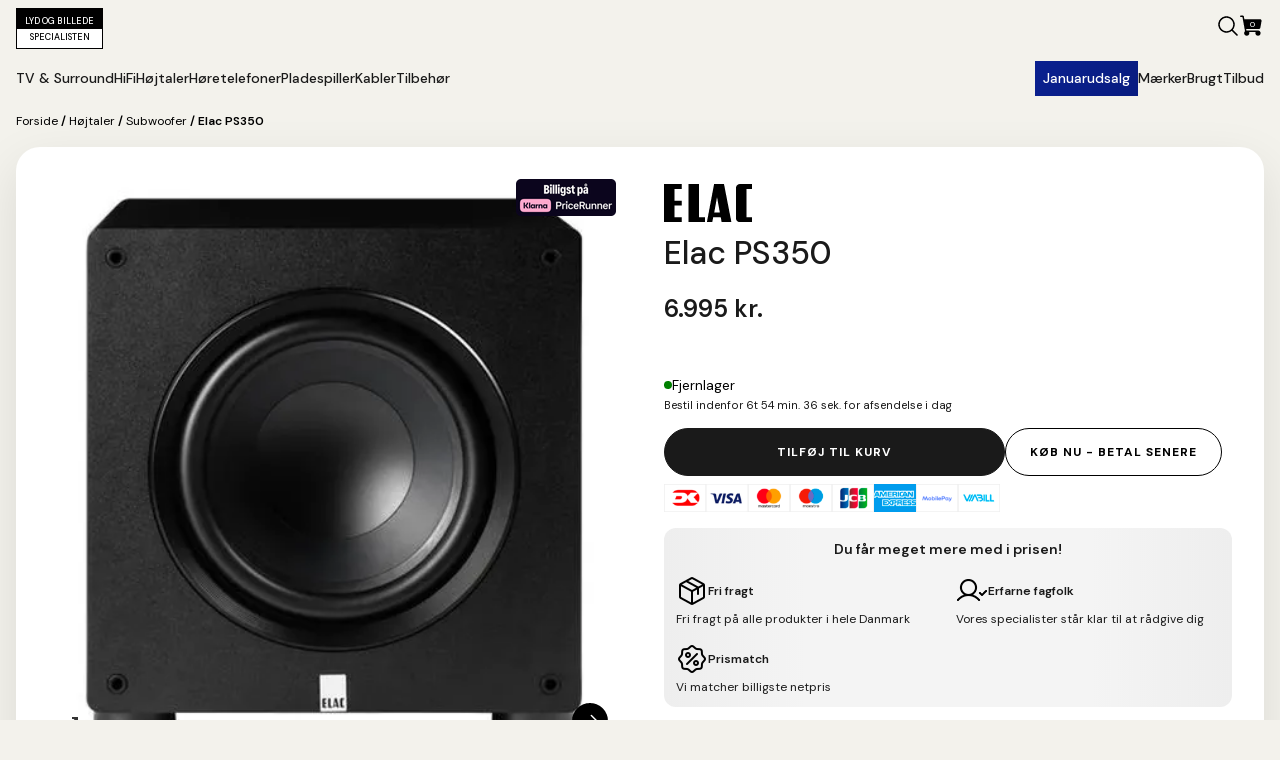

--- FILE ---
content_type: text/html; charset=UTF-8
request_url: https://lbs.dk/produkt/elac-ps350/
body_size: 68466
content:
<!DOCTYPE html>
<html lang="da-DK" prefix="og: https://ogp.me/ns#" >
<head>
<meta charset="UTF-8"><link rel="preconnect" href="https://fonts.gstatic.com/" crossorigin />
<meta name="viewport" content="width=device-width, initial-scale=1.0">
<!-- WP_HEAD() START -->
<link rel="preload" as="style" href="https://fonts.googleapis.com/css?family=DM+Sans:100,200,300,400,500,600,700,800,900|DM+Sans:100,200,300,400,500,600,700,800,900&#038;display=swap" >

	<style>img:is([sizes="auto" i], [sizes^="auto," i]) { contain-intrinsic-size: 3000px 1500px }</style>
	
<!-- Google Tag Manager for WordPress by gtm4wp.com -->
<script data-cfasync="false" data-pagespeed-no-defer>
	var gtm4wp_datalayer_name = "dataLayer";
	var dataLayer = dataLayer || [];
	const gtm4wp_use_sku_instead = 1;
	const gtm4wp_currency = 'DKK';
	const gtm4wp_product_per_impression = 10;
	const gtm4wp_clear_ecommerce = false;
	const gtm4wp_datalayer_max_timeout = 2000;
</script>
<!-- End Google Tag Manager for WordPress by gtm4wp.com -->
<!-- Search Engine Optimization by Rank Math PRO - https://rankmath.com/ -->
<title>Elac PS350 &rarr; Lyd og Billede Specialisten</title>
<meta name="description" content="Elac PS350 er en kraftfuld subwoofer, der er specielt designet til at levere en dyb, kraftfuld og detaljeret baslyd til dit hjemmebiograf- eller musikanlæg."/>
<meta name="robots" content="follow, index, max-snippet:-1, max-video-preview:-1, max-image-preview:large"/>
<link rel="canonical" href="https://lbs.dk/produkt/elac-ps350/" />
<meta property="og:locale" content="da_DK" />
<meta property="og:type" content="product" />
<meta property="og:title" content="Elac PS350 &rarr; Lyd og Billede Specialisten" />
<meta property="og:description" content="Elac PS350 er en kraftfuld subwoofer, der er specielt designet til at levere en dyb, kraftfuld og detaljeret baslyd til dit hjemmebiograf- eller musikanlæg." />
<meta property="og:url" content="https://lbs.dk/produkt/elac-ps350/" />
<meta property="og:site_name" content="Lyd og Billede Specialisten" />
<meta property="og:updated_time" content="2026-01-19T07:41:06+01:00" />
<meta property="og:image" content="https://lbs.dk/wp-content/uploads/2024/04/elac_ps350_front.jpg" />
<meta property="og:image:secure_url" content="https://lbs.dk/wp-content/uploads/2024/04/elac_ps350_front.jpg" />
<meta property="og:image:width" content="450" />
<meta property="og:image:height" content="450" />
<meta property="og:image:alt" content="Elac PS350" />
<meta property="og:image:type" content="image/jpeg" />
<meta property="product:brand" content="Elac" />
<meta property="product:price:amount" content="5596" />
<meta property="product:price:currency" content="DKK" />
<meta property="product:availability" content="instock" />
<meta property="product:retailer_item_id" content="202303-482058881" />
<meta name="twitter:card" content="summary_large_image" />
<meta name="twitter:title" content="Elac PS350 &rarr; Lyd og Billede Specialisten" />
<meta name="twitter:description" content="Elac PS350 er en kraftfuld subwoofer, der er specielt designet til at levere en dyb, kraftfuld og detaljeret baslyd til dit hjemmebiograf- eller musikanlæg." />
<meta name="twitter:image" content="https://lbs.dk/wp-content/uploads/2024/04/elac_ps350_front.jpg" />
<script type="application/ld+json" class="rank-math-schema-pro">{"@context":"https://schema.org","@graph":[{"@type":"Organization","@id":"https://lbs.dk/#organization","name":"Lyd og Billede Specialisten","url":"https://lbs.dk"},{"@type":"WebSite","@id":"https://lbs.dk/#website","url":"https://lbs.dk","name":"Lyd og Billede Specialisten","alternateName":"LBS","publisher":{"@id":"https://lbs.dk/#organization"},"inLanguage":"da-DK"},{"@type":"ImageObject","@id":"https://lbs.dk/wp-content/uploads/2024/04/elac_ps350_front.jpg","url":"https://lbs.dk/wp-content/uploads/2024/04/elac_ps350_front.jpg","width":"450","height":"450","inLanguage":"da-DK"},{"@type":"ItemPage","@id":"https://lbs.dk/produkt/elac-ps350/#webpage","url":"https://lbs.dk/produkt/elac-ps350/","name":"Elac PS350 &rarr; Lyd og Billede Specialisten","datePublished":"2023-03-30T14:24:10+02:00","dateModified":"2026-01-19T07:41:06+01:00","isPartOf":{"@id":"https://lbs.dk/#website"},"primaryImageOfPage":{"@id":"https://lbs.dk/wp-content/uploads/2024/04/elac_ps350_front.jpg"},"inLanguage":"da-DK"},{"@type":"Product","brand":{"@type":"Brand","name":"Elac"},"name":"Elac PS350 &rarr; Lyd og Billede Specialisten","description":"Elac PS350 er en kraftfuld subwoofer, der er specielt designet til at levere en dyb, kraftfuld og detaljeret baslyd til dit hjemmebiograf- eller musikanl\u00e6g.","sku":"202303-482058881","category":"H\u00f8jtaler","mainEntityOfPage":{"@id":"https://lbs.dk/produkt/elac-ps350/#webpage"},"image":[{"@type":"ImageObject","url":"https://lbs.dk/wp-content/uploads/2024/04/elac_ps350_front.jpg","height":"450","width":"450"},{"@type":"ImageObject","url":"https://lbs.dk/wp-content/uploads/2024/04/elac_ps350_front_skraa.jpg","height":"450","width":"450"},{"@type":"ImageObject","url":"https://lbs.dk/wp-content/uploads/2024/04/elac_ps350_pa.jpg","height":"450","width":"450"},{"@type":"ImageObject","url":"https://lbs.dk/wp-content/uploads/2024/04/elac_ps350_cover.jpg","height":"450","width":"450"}],"offers":{"@type":"Offer","price":"5596","priceCurrency":"DKK","priceValidUntil":"2027-12-31","availability":"https://schema.org/InStock","itemCondition":"NewCondition","url":"https://lbs.dk/produkt/elac-ps350/","seller":{"@type":"Organization","@id":"https://lbs.dk/","name":"Lyd og Billede Specialisten","url":"https://lbs.dk","logo":""},"priceSpecification":{"price":"5596","priceCurrency":"DKK","valueAddedTaxIncluded":"false"}},"gtin13":"4011822320661","@id":"https://lbs.dk/produkt/elac-ps350/#richSnippet"}]}</script>
<!-- /Rank Math WordPress SEO plugin -->

<link rel='dns-prefetch' href='//cdnjs.cloudflare.com' />
<link rel='dns-prefetch' href='//cdn.jsdelivr.net' />
<script type="text/javascript" src="[data-uri]" defer></script>
<style>section-87-338,new_footer{content-visibility:auto;contain-intrinsic-size:1px 1000px;}</style><script src="[data-uri]" defer></script><script data-optimized="1" src="https://ok7ttytj.photoncache.com/wp-content/plugins/litespeed-cache/assets/js/webfontloader.min.js" defer></script>
<link rel='stylesheet' id='woosb-blocks-css' href='https://ok7ttytj.photoncache.com/wp-content/plugins/woo-product-bundle/assets/css/blocks.css?ver=8.4.0' type='text/css' media='all' />
<link rel='stylesheet' id='shipmondo-service-point-selector-block-style-css' href='https://ok7ttytj.photoncache.com/wp-content/plugins/pakkelabels-for-woocommerce/public/build/blocks/service-point-selector/style-view.css?ver=4ffe73d575440c93dfc0' type='text/css' media='all' />
<style id='wp-emoji-styles-inline-css' type='text/css'>

	img.wp-smiley, img.emoji {
		display: inline !important;
		border: none !important;
		box-shadow: none !important;
		height: 1em !important;
		width: 1em !important;
		margin: 0 0.07em !important;
		vertical-align: -0.1em !important;
		background: none !important;
		padding: 0 !important;
	}
</style>
<link rel='stylesheet' id='wp-block-library-css' href='https://ok7ttytj.photoncache.com/wp-includes/css/dist/block-library/style.min.css?ver=6.7.4' type='text/css' media='all' />
<link rel='stylesheet' id='canvasloop-style-css' href='https://ok7ttytj.photoncache.com/wp-content/plugins/lbs-base/blocks/canvasloop/style.css?ver=1714983988' type='text/css' media='all' />
<link rel='stylesheet' id='acf-custom-blocks-css' href='https://ok7ttytj.photoncache.com/wp-content/plugins/lbs-base/assets/css/customGutenberg.css?ver=1766137045' type='text/css' media='all' />
<link rel='stylesheet' id='me-spr-block-styles-css' href='https://ok7ttytj.photoncache.com/wp-content/plugins/simple-post-redirect//css/block-styles.min.css?ver=6.7.4' type='text/css' media='all' />
<style id='classic-theme-styles-inline-css' type='text/css'>
/*! This file is auto-generated */
.wp-block-button__link{color:#fff;background-color:#32373c;border-radius:9999px;box-shadow:none;text-decoration:none;padding:calc(.667em + 2px) calc(1.333em + 2px);font-size:1.125em}.wp-block-file__button{background:#32373c;color:#fff;text-decoration:none}
</style>
<style id='global-styles-inline-css' type='text/css'>
:root{--wp--preset--aspect-ratio--square: 1;--wp--preset--aspect-ratio--4-3: 4/3;--wp--preset--aspect-ratio--3-4: 3/4;--wp--preset--aspect-ratio--3-2: 3/2;--wp--preset--aspect-ratio--2-3: 2/3;--wp--preset--aspect-ratio--16-9: 16/9;--wp--preset--aspect-ratio--9-16: 9/16;--wp--preset--color--black: #000000;--wp--preset--color--cyan-bluish-gray: #abb8c3;--wp--preset--color--white: #ffffff;--wp--preset--color--pale-pink: #f78da7;--wp--preset--color--vivid-red: #cf2e2e;--wp--preset--color--luminous-vivid-orange: #ff6900;--wp--preset--color--luminous-vivid-amber: #fcb900;--wp--preset--color--light-green-cyan: #7bdcb5;--wp--preset--color--vivid-green-cyan: #00d084;--wp--preset--color--pale-cyan-blue: #8ed1fc;--wp--preset--color--vivid-cyan-blue: #0693e3;--wp--preset--color--vivid-purple: #9b51e0;--wp--preset--gradient--vivid-cyan-blue-to-vivid-purple: linear-gradient(135deg,rgba(6,147,227,1) 0%,rgb(155,81,224) 100%);--wp--preset--gradient--light-green-cyan-to-vivid-green-cyan: linear-gradient(135deg,rgb(122,220,180) 0%,rgb(0,208,130) 100%);--wp--preset--gradient--luminous-vivid-amber-to-luminous-vivid-orange: linear-gradient(135deg,rgba(252,185,0,1) 0%,rgba(255,105,0,1) 100%);--wp--preset--gradient--luminous-vivid-orange-to-vivid-red: linear-gradient(135deg,rgba(255,105,0,1) 0%,rgb(207,46,46) 100%);--wp--preset--gradient--very-light-gray-to-cyan-bluish-gray: linear-gradient(135deg,rgb(238,238,238) 0%,rgb(169,184,195) 100%);--wp--preset--gradient--cool-to-warm-spectrum: linear-gradient(135deg,rgb(74,234,220) 0%,rgb(151,120,209) 20%,rgb(207,42,186) 40%,rgb(238,44,130) 60%,rgb(251,105,98) 80%,rgb(254,248,76) 100%);--wp--preset--gradient--blush-light-purple: linear-gradient(135deg,rgb(255,206,236) 0%,rgb(152,150,240) 100%);--wp--preset--gradient--blush-bordeaux: linear-gradient(135deg,rgb(254,205,165) 0%,rgb(254,45,45) 50%,rgb(107,0,62) 100%);--wp--preset--gradient--luminous-dusk: linear-gradient(135deg,rgb(255,203,112) 0%,rgb(199,81,192) 50%,rgb(65,88,208) 100%);--wp--preset--gradient--pale-ocean: linear-gradient(135deg,rgb(255,245,203) 0%,rgb(182,227,212) 50%,rgb(51,167,181) 100%);--wp--preset--gradient--electric-grass: linear-gradient(135deg,rgb(202,248,128) 0%,rgb(113,206,126) 100%);--wp--preset--gradient--midnight: linear-gradient(135deg,rgb(2,3,129) 0%,rgb(40,116,252) 100%);--wp--preset--font-size--small: 13px;--wp--preset--font-size--medium: 20px;--wp--preset--font-size--large: 36px;--wp--preset--font-size--x-large: 42px;--wp--preset--spacing--20: 0.44rem;--wp--preset--spacing--30: 0.67rem;--wp--preset--spacing--40: 1rem;--wp--preset--spacing--50: 1.5rem;--wp--preset--spacing--60: 2.25rem;--wp--preset--spacing--70: 3.38rem;--wp--preset--spacing--80: 5.06rem;--wp--preset--shadow--natural: 6px 6px 9px rgba(0, 0, 0, 0.2);--wp--preset--shadow--deep: 12px 12px 50px rgba(0, 0, 0, 0.4);--wp--preset--shadow--sharp: 6px 6px 0px rgba(0, 0, 0, 0.2);--wp--preset--shadow--outlined: 6px 6px 0px -3px rgba(255, 255, 255, 1), 6px 6px rgba(0, 0, 0, 1);--wp--preset--shadow--crisp: 6px 6px 0px rgba(0, 0, 0, 1);}:where(.is-layout-flex){gap: 0.5em;}:where(.is-layout-grid){gap: 0.5em;}body .is-layout-flex{display: flex;}.is-layout-flex{flex-wrap: wrap;align-items: center;}.is-layout-flex > :is(*, div){margin: 0;}body .is-layout-grid{display: grid;}.is-layout-grid > :is(*, div){margin: 0;}:where(.wp-block-columns.is-layout-flex){gap: 2em;}:where(.wp-block-columns.is-layout-grid){gap: 2em;}:where(.wp-block-post-template.is-layout-flex){gap: 1.25em;}:where(.wp-block-post-template.is-layout-grid){gap: 1.25em;}.has-black-color{color: var(--wp--preset--color--black) !important;}.has-cyan-bluish-gray-color{color: var(--wp--preset--color--cyan-bluish-gray) !important;}.has-white-color{color: var(--wp--preset--color--white) !important;}.has-pale-pink-color{color: var(--wp--preset--color--pale-pink) !important;}.has-vivid-red-color{color: var(--wp--preset--color--vivid-red) !important;}.has-luminous-vivid-orange-color{color: var(--wp--preset--color--luminous-vivid-orange) !important;}.has-luminous-vivid-amber-color{color: var(--wp--preset--color--luminous-vivid-amber) !important;}.has-light-green-cyan-color{color: var(--wp--preset--color--light-green-cyan) !important;}.has-vivid-green-cyan-color{color: var(--wp--preset--color--vivid-green-cyan) !important;}.has-pale-cyan-blue-color{color: var(--wp--preset--color--pale-cyan-blue) !important;}.has-vivid-cyan-blue-color{color: var(--wp--preset--color--vivid-cyan-blue) !important;}.has-vivid-purple-color{color: var(--wp--preset--color--vivid-purple) !important;}.has-black-background-color{background-color: var(--wp--preset--color--black) !important;}.has-cyan-bluish-gray-background-color{background-color: var(--wp--preset--color--cyan-bluish-gray) !important;}.has-white-background-color{background-color: var(--wp--preset--color--white) !important;}.has-pale-pink-background-color{background-color: var(--wp--preset--color--pale-pink) !important;}.has-vivid-red-background-color{background-color: var(--wp--preset--color--vivid-red) !important;}.has-luminous-vivid-orange-background-color{background-color: var(--wp--preset--color--luminous-vivid-orange) !important;}.has-luminous-vivid-amber-background-color{background-color: var(--wp--preset--color--luminous-vivid-amber) !important;}.has-light-green-cyan-background-color{background-color: var(--wp--preset--color--light-green-cyan) !important;}.has-vivid-green-cyan-background-color{background-color: var(--wp--preset--color--vivid-green-cyan) !important;}.has-pale-cyan-blue-background-color{background-color: var(--wp--preset--color--pale-cyan-blue) !important;}.has-vivid-cyan-blue-background-color{background-color: var(--wp--preset--color--vivid-cyan-blue) !important;}.has-vivid-purple-background-color{background-color: var(--wp--preset--color--vivid-purple) !important;}.has-black-border-color{border-color: var(--wp--preset--color--black) !important;}.has-cyan-bluish-gray-border-color{border-color: var(--wp--preset--color--cyan-bluish-gray) !important;}.has-white-border-color{border-color: var(--wp--preset--color--white) !important;}.has-pale-pink-border-color{border-color: var(--wp--preset--color--pale-pink) !important;}.has-vivid-red-border-color{border-color: var(--wp--preset--color--vivid-red) !important;}.has-luminous-vivid-orange-border-color{border-color: var(--wp--preset--color--luminous-vivid-orange) !important;}.has-luminous-vivid-amber-border-color{border-color: var(--wp--preset--color--luminous-vivid-amber) !important;}.has-light-green-cyan-border-color{border-color: var(--wp--preset--color--light-green-cyan) !important;}.has-vivid-green-cyan-border-color{border-color: var(--wp--preset--color--vivid-green-cyan) !important;}.has-pale-cyan-blue-border-color{border-color: var(--wp--preset--color--pale-cyan-blue) !important;}.has-vivid-cyan-blue-border-color{border-color: var(--wp--preset--color--vivid-cyan-blue) !important;}.has-vivid-purple-border-color{border-color: var(--wp--preset--color--vivid-purple) !important;}.has-vivid-cyan-blue-to-vivid-purple-gradient-background{background: var(--wp--preset--gradient--vivid-cyan-blue-to-vivid-purple) !important;}.has-light-green-cyan-to-vivid-green-cyan-gradient-background{background: var(--wp--preset--gradient--light-green-cyan-to-vivid-green-cyan) !important;}.has-luminous-vivid-amber-to-luminous-vivid-orange-gradient-background{background: var(--wp--preset--gradient--luminous-vivid-amber-to-luminous-vivid-orange) !important;}.has-luminous-vivid-orange-to-vivid-red-gradient-background{background: var(--wp--preset--gradient--luminous-vivid-orange-to-vivid-red) !important;}.has-very-light-gray-to-cyan-bluish-gray-gradient-background{background: var(--wp--preset--gradient--very-light-gray-to-cyan-bluish-gray) !important;}.has-cool-to-warm-spectrum-gradient-background{background: var(--wp--preset--gradient--cool-to-warm-spectrum) !important;}.has-blush-light-purple-gradient-background{background: var(--wp--preset--gradient--blush-light-purple) !important;}.has-blush-bordeaux-gradient-background{background: var(--wp--preset--gradient--blush-bordeaux) !important;}.has-luminous-dusk-gradient-background{background: var(--wp--preset--gradient--luminous-dusk) !important;}.has-pale-ocean-gradient-background{background: var(--wp--preset--gradient--pale-ocean) !important;}.has-electric-grass-gradient-background{background: var(--wp--preset--gradient--electric-grass) !important;}.has-midnight-gradient-background{background: var(--wp--preset--gradient--midnight) !important;}.has-small-font-size{font-size: var(--wp--preset--font-size--small) !important;}.has-medium-font-size{font-size: var(--wp--preset--font-size--medium) !important;}.has-large-font-size{font-size: var(--wp--preset--font-size--large) !important;}.has-x-large-font-size{font-size: var(--wp--preset--font-size--x-large) !important;}
:where(.wp-block-post-template.is-layout-flex){gap: 1.25em;}:where(.wp-block-post-template.is-layout-grid){gap: 1.25em;}
:where(.wp-block-columns.is-layout-flex){gap: 2em;}:where(.wp-block-columns.is-layout-grid){gap: 2em;}
:root :where(.wp-block-pullquote){font-size: 1.5em;line-height: 1.6;}
</style>
<link rel='stylesheet' id='script-66e03d0e1baf5-css' href='https://cdn.jsdelivr.net/npm/@fancyapps/ui@4.0/dist/fancybox.css' type='text/css' media='all' />
<link rel='stylesheet' id='lbs-base-css-css' href='https://ok7ttytj.photoncache.com/wp-content/plugins/lbs-base/assets/css/style.css?ver=6.7.4' type='text/css' media='all' />
<link rel='stylesheet' id='canvas-block-styles-css' href='https://ok7ttytj.photoncache.com/wp-content/plugins/lbs-base/assets/css/canvasblocks.css?ver=6.7.4' type='text/css' media='all' />
<link rel='stylesheet' id='swiper-css-css' href='https://cdnjs.cloudflare.com/ajax/libs/Swiper/11.0.5/swiper-bundle.min.css?ver=6.7.4' type='text/css' media='all' />
<link rel='stylesheet' id='plyr-css-css' href='https://cdnjs.cloudflare.com/ajax/libs/plyr/3.7.8/plyr.min.css?ver=6.7.4' type='text/css' media='all' />
<link rel='stylesheet' id='dashicons-css' href='https://ok7ttytj.photoncache.com/wp-includes/css/dashicons.min.css?ver=6.7.4' type='text/css' media='all' />
<link rel='stylesheet' id='photoswipe-css' href='https://ok7ttytj.photoncache.com/wp-content/plugins/woocommerce/assets/css/photoswipe/photoswipe.min.css?ver=10.3.7' type='text/css' media='all' />
<link rel='stylesheet' id='photoswipe-default-skin-css' href='https://ok7ttytj.photoncache.com/wp-content/plugins/woocommerce/assets/css/photoswipe/default-skin/default-skin.min.css?ver=10.3.7' type='text/css' media='all' />
<link rel='stylesheet' id='woocommerce-layout-css' href='https://ok7ttytj.photoncache.com/wp-content/plugins/woocommerce/assets/css/woocommerce-layout.css?ver=10.3.7' type='text/css' media='all' />
<link rel='stylesheet' id='woocommerce-smallscreen-css' href='https://ok7ttytj.photoncache.com/wp-content/plugins/woocommerce/assets/css/woocommerce-smallscreen.css?ver=10.3.7' type='text/css' media='only screen and (max-width: 768px)' />
<link rel='stylesheet' id='woocommerce-general-css' href='https://ok7ttytj.photoncache.com/wp-content/plugins/woocommerce/assets/css/woocommerce.css?ver=10.3.7' type='text/css' media='all' />
<style id='woocommerce-inline-inline-css' type='text/css'>
.woocommerce form .form-row .required { visibility: visible; }
</style>
<link rel='stylesheet' id='oxygen-css' href='https://ok7ttytj.photoncache.com/wp-content/plugins/oxygen/component-framework/oxygen.css?ver=4.9.3' type='text/css' media='all' />
<style id='wpgb-head-inline-css' type='text/css'>
.wp-grid-builder:not(.wpgb-template),.wpgb-facet{opacity:0.01}.wpgb-facet fieldset{margin:0;padding:0;border:none;outline:none;box-shadow:none}.wpgb-facet fieldset:last-child{margin-bottom:40px;}.wpgb-facet fieldset legend.wpgb-sr-only{height:1px;width:1px}
</style>
<link rel='stylesheet' id='cmplz-general-css' href='https://ok7ttytj.photoncache.com/wp-content/plugins/complianz-gdpr/assets/css/cookieblocker.min.css?ver=1764833511' type='text/css' media='all' />
<link rel='stylesheet' id='brands-styles-css' href='https://ok7ttytj.photoncache.com/wp-content/plugins/woocommerce/assets/css/brands.css?ver=10.3.7' type='text/css' media='all' />
<link rel='stylesheet' id='woosb-frontend-css' href='https://ok7ttytj.photoncache.com/wp-content/plugins/woo-product-bundle/assets/css/frontend.css?ver=8.4.0' type='text/css' media='all' />
<link rel='stylesheet' id='relevanssi-live-search-css' href='https://ok7ttytj.photoncache.com/wp-content/plugins/relevanssi-live-ajax-search/assets/styles/style.css?ver=2.4' type='text/css' media='all' />
<script type="text/javascript" src="https://ok7ttytj.photoncache.com/wp-includes/js/jquery/jquery.min.js?ver=3.7.1" id="jquery-core-js"></script>
<script type="text/javascript" src="https://ok7ttytj.photoncache.com/wp-content/plugins/woocommerce/assets/js/jquery-blockui/jquery.blockUI.min.js?ver=2.7.0-wc.10.3.7" id="wc-jquery-blockui-js" defer="defer" data-wp-strategy="defer"></script>
<script type="text/javascript" id="wc-add-to-cart-js-extra" src="[data-uri]" defer></script>
<script type="text/javascript" src="https://ok7ttytj.photoncache.com/wp-content/plugins/woocommerce/assets/js/frontend/add-to-cart.min.js?ver=10.3.7" id="wc-add-to-cart-js" defer="defer" data-wp-strategy="defer"></script>
<script type="text/javascript" src="https://ok7ttytj.photoncache.com/wp-content/plugins/woocommerce/assets/js/zoom/jquery.zoom.min.js?ver=1.7.21-wc.10.3.7" id="wc-zoom-js" defer="defer" data-wp-strategy="defer"></script>
<script type="text/javascript" src="https://ok7ttytj.photoncache.com/wp-content/plugins/woocommerce/assets/js/flexslider/jquery.flexslider.min.js?ver=2.7.2-wc.10.3.7" id="wc-flexslider-js" defer="defer" data-wp-strategy="defer"></script>
<script type="text/javascript" src="https://ok7ttytj.photoncache.com/wp-content/plugins/woocommerce/assets/js/photoswipe/photoswipe.min.js?ver=4.1.1-wc.10.3.7" id="wc-photoswipe-js" defer="defer" data-wp-strategy="defer"></script>
<script type="text/javascript" src="https://ok7ttytj.photoncache.com/wp-content/plugins/woocommerce/assets/js/photoswipe/photoswipe-ui-default.min.js?ver=4.1.1-wc.10.3.7" id="wc-photoswipe-ui-default-js" defer="defer" data-wp-strategy="defer"></script>
<script type="text/javascript" id="wc-single-product-js-extra" src="[data-uri]" defer></script>
<script type="text/javascript" src="https://ok7ttytj.photoncache.com/wp-content/plugins/woocommerce/assets/js/frontend/single-product.min.js?ver=10.3.7" id="wc-single-product-js" defer="defer" data-wp-strategy="defer"></script>
<script type="text/javascript" src="https://ok7ttytj.photoncache.com/wp-content/plugins/woocommerce/assets/js/js-cookie/js.cookie.min.js?ver=2.1.4-wc.10.3.7" id="wc-js-cookie-js" defer="defer" data-wp-strategy="defer"></script>
<script type="text/javascript" id="woocommerce-js-extra" src="[data-uri]" defer></script>
<script type="text/javascript" src="https://ok7ttytj.photoncache.com/wp-content/plugins/woocommerce/assets/js/frontend/woocommerce.min.js?ver=10.3.7" id="woocommerce-js" defer="defer" data-wp-strategy="defer"></script>
<link rel="https://api.w.org/" href="https://lbs.dk/wp-json/" /><link rel="alternate" title="JSON" type="application/json" href="https://lbs.dk/wp-json/wp/v2/product/28653" /><link rel="EditURI" type="application/rsd+xml" title="RSD" href="https://lbs.dk/xmlrpc.php?rsd" />
<meta name="generator" content="WordPress 6.7.4" />
<link rel='shortlink' href='https://lbs.dk/?p=28653' />
<link rel="alternate" title="oEmbed (JSON)" type="application/json+oembed" href="https://lbs.dk/wp-json/oembed/1.0/embed?url=https%3A%2F%2Flbs.dk%2Fprodukt%2Felac-ps350%2F" />
<link rel="alternate" title="oEmbed (XML)" type="text/xml+oembed" href="https://lbs.dk/wp-json/oembed/1.0/embed?url=https%3A%2F%2Flbs.dk%2Fprodukt%2Felac-ps350%2F&#038;format=xml" />
<script id="sleeknoteScript" type="text/javascript" src="[data-uri]" defer></script>
<style id='script-67e15ed858fbd-css' type='text/css'>
span.tooltipIcon {
    display: inline-block;
}
span.tooltipIcon svg {
    width:16px;
    height:16px;
}
[data-tooltip] {
  position: relative;
  cursor: help;
}

[data-tooltip]::after {
  content: attr(data-tooltip);
  position: absolute;
  bottom: 125%;
  left: 0;
  background: #333;
  color: #fff;
  padding: 6px 8px;
  border-radius: 4px;
  white-space: nowrap;
  font-size: 12px;
  z-index: 10;
  opacity: 0;
  pointer-events: none;
  transition: opacity 0.2s ease-in-out;
}

[data-tooltip]:hover::after,
[data-tooltip].active-tooltip::after {
  opacity: 1;
  pointer-events: auto;
}

</style>
<style id='script-67ece20ce64c4-css' type='text/css'>
.lbs_delivery_wrapper #shipping-message {
    font-size: 80%;
}
.lbs_delivery_wrapper p {
    margin:0;
}
.lbs_delivery_wrapper {
    margin-top:1rem;
}
/*.lbs_delivery_wrapper {
    border: 1px solid #eaeaea;
    padding: 0.5rem 1rem;
    width: 100%;
    background-color: #fff;
    display: flex;
    gap: 0.5rem;
}*/
/*.lbs_delivery_icon svg {
    width:1.25rem;
}*/
/*.lbs_delivery_heading {
    display: flex;
    align-items: center;
    gap: 0.5rem;
    text-transform: uppercase;
    font-weight: 800;
    margin-top:0.125rem;
}*/
</style>

		<!-- Google Tag Manager -->
		<script>(function(w,d,s,l,i){w[l]=w[l]||[];w[l].push({'gtm.start':
		            new Date().getTime(),event:'gtm.js'});var f=d.getElementsByTagName(s)[0],
		        j=d.createElement(s),dl=l!='dataLayer'?'&l='+l:'';j.async=true;j.src=
		        'https://www.googletagmanager.com/gtm.js?id='+i+dl;f.parentNode.insertBefore(j,f);
		    })(window,document,'script','dataLayer','');</script>
		<!-- End Google Tag Manager -->
		<noscript><style>.wp-grid-builder .wpgb-card.wpgb-card-hidden .wpgb-card-wrapper{opacity:1!important;visibility:visible!important;transform:none!important}.wpgb-facet {opacity:1!important;pointer-events:auto!important}.wpgb-facet *:not(.wpgb-pagination-facet){display:none}</style></noscript>			<style>.cmplz-hidden {
					display: none !important;
				}</style>
<!-- Google Tag Manager for WordPress by gtm4wp.com -->
<!-- GTM Container placement set to automatic -->
<script data-cfasync="false" data-pagespeed-no-defer type="text/javascript">
	var dataLayer_content = {"pagePostType":"product","pagePostType2":"single-product","pagePostAuthor":"Theis Soelberg","customerTotalOrders":0,"customerTotalOrderValue":0,"customerFirstName":"","customerLastName":"","customerBillingFirstName":"","customerBillingLastName":"","customerBillingCompany":"","customerBillingAddress1":"","customerBillingAddress2":"","customerBillingCity":"","customerBillingState":"","customerBillingPostcode":"","customerBillingCountry":"","customerBillingEmail":"","customerBillingEmailHash":"","customerBillingPhone":"","customerShippingFirstName":"","customerShippingLastName":"","customerShippingCompany":"","customerShippingAddress1":"","customerShippingAddress2":"","customerShippingCity":"","customerShippingState":"","customerShippingPostcode":"","customerShippingCountry":"","productRatingCounts":[],"productAverageRating":0,"productReviewCount":0,"productType":"simple","productIsVariable":0};
	dataLayer.push( dataLayer_content );
</script>
<script data-cfasync="false" data-pagespeed-no-defer type="text/javascript">
(function(w,d,s,l,i){w[l]=w[l]||[];w[l].push({'gtm.start':
new Date().getTime(),event:'gtm.js'});var f=d.getElementsByTagName(s)[0],
j=d.createElement(s),dl=l!='dataLayer'?'&l='+l:'';j.async=true;j.src=
'//www.googletagmanager.com/gtm.js?id='+i+dl;f.parentNode.insertBefore(j,f);
})(window,document,'script','dataLayer','GTM-5RWZSTT');
</script>
<!-- End Google Tag Manager for WordPress by gtm4wp.com -->    <script id="mcjs" src="[data-uri]" defer></script>
    	<noscript><style>.woocommerce-product-gallery{ opacity: 1 !important; }</style></noscript>
	<link rel="icon" href="https://lbs.dk/wp-content/uploads/2024/05/cropped-favicon-32x32.png" sizes="32x32" />
<link rel="icon" href="https://lbs.dk/wp-content/uploads/2024/05/cropped-favicon-192x192.png" sizes="192x192" />
<link rel="apple-touch-icon" href="https://lbs.dk/wp-content/uploads/2024/05/cropped-favicon-180x180.png" />
<meta name="msapplication-TileImage" content="https://lbs.dk/wp-content/uploads/2024/05/cropped-favicon-270x270.png" />
<link rel='stylesheet' id='oxygen-cache-335-css' href='https://ok7ttytj.photoncache.com/wp-content/uploads/oxygen/css/335.css?cache=1767189562&#038;ver=6.7.4' type='text/css' media='all' />
<link rel='stylesheet' id='oxygen-cache-338-css' href='https://ok7ttytj.photoncache.com/wp-content/uploads/oxygen/css/338.css?cache=1763378098&#038;ver=6.7.4' type='text/css' media='all' />
<link rel='stylesheet' id='oxygen-universal-styles-css' href='https://ok7ttytj.photoncache.com/wp-content/uploads/oxygen/css/universal.css?cache=1767189966&#038;ver=6.7.4' type='text/css' media='all' />
<!-- END OF WP_HEAD() -->
</head>
<body data-cmplz=1 class="product-template-default single single-product postid-28653  wp-embed-responsive theme-oxygen-is-not-a-theme header_light woocommerce woocommerce-page woocommerce-no-js oxygen-body" >


<!-- GTM Container placement set to automatic -->
<!-- Google Tag Manager (noscript) -->
				<noscript><iframe src="https://www.googletagmanager.com/ns.html?id=GTM-5RWZSTT" height="0" width="0" style="display:none;visibility:hidden" aria-hidden="true"></iframe></noscript>
<!-- End Google Tag Manager (noscript) -->


	
<!-- GTM Container placement set to automatic -->
<!-- Google Tag Manager (noscript) -->					<header id="header" class="ct-section lbs_header headroom lbs_header-new" ><div class="ct-section-inner-wrap"><div id="div_block-348-335" class="ct-div-block" ><a id="link-328-335" class="ct-link" href="/"    title="Gå til forside"><div class="lbs_logo-m">
  <div class="lbs_logo-m-top">Lyd og Billede</div>
  <div class="lbs_logo-m-bot">Specialisten</div>
</div></a><div id="div_block-331-335" class="ct-div-block" ><div title="Søg produkt" class="search_icon search_trigger overrule_color"><svg xmlns="http://www.w3.org/2000/svg" width="32" height="32" fill="#000000" viewbox="0 0 256 256"><path d="M229.66,218.34l-50.07-50.06a88.11,88.11,0,1,0-11.31,11.31l50.06,50.07a8,8,0,0,0,11.32-11.32ZM40,112a72,72,0,1,1,72,72A72.08,72.08,0,0,1,40,112Z"></path></svg></div>
		<div id="-cart-counter-344-335" class="oxy-cart-counter lbs_cartcount overrule_color" ><a class="oxy-cart-counter_link" href="https://lbs.dk/kurv/" title="Gå til kurven"><div tabindex=0 class="oxy-cart-counter_icon_count" data-hover="disable" ><span class="oxy-cart-counter_icon"><svg class="oxy-cart-counter_icon_svg" id="cart-cart-counter-344-335-icon"><use xlink:href="#Phosphoricon-ph-fillshopping-cart-fill"></use></svg></span><span class="oxy-cart-counter_count"><span class="oxy-cart-counter_number"></span></span></div></a></div>

		
		<div id="-burger-trigger-346-335" class="oxy-burger-trigger cd-dropdown-trigger overrule_color" ><button aria-label="Open menu" data-touch="click"  class="hamburger hamburger--slider" type="button"><span class="hamburger-box"><span class="hamburger-inner"></span></span></button></div>

		</div></div><div id="div_block-350-335" class="ct-div-block lbs_menu_wrapper" >
		<nav id="-mega-menu-332-335" class="oxy-mega-menu lbs_mega_wrapper lbs_mega_wrapper_new" ><ul class="oxy-inner-content oxy-mega-menu_inner" data-trigger=".oasd" data-hovertabs="true" data-odelay="0" data-cdelay="0" data-duration="300" data-mouseover="true" data-hash-close="false" data-auto-aria="true" data-prevent-scroll="true" data-type="individual" >
		<li id="-mega-dropdown-333-335" class="oxy-mega-dropdown overrule_color lbs_dropdown" ><a  href="/produkt-kategori/tv-surround/" class="oxy-mega-dropdown_link" data-disable-link="disable" data-expanded="disable" ><span class="oxy-mega-dropdown_link-text">TV & Surround</span><span class="oxy-mega-dropdown_icon"><svg id="icon-mega-dropdown-333-335"><use xlink:href="#FontAwesomeicon-angle-down"></use></svg></span></a><div class="oxy-mega-dropdown_inner oxy-header-container" data-icon="FontAwesomeicon-angle-down"><div class="oxy-mega-dropdown_container"><div class="oxy-inner-content oxy-mega-dropdown_content oxy-header-container"><div id="div_block-334-335" class="ct-div-block lbs_megainner-new" ><div id="div_block-398-335" class="ct-div-block" ><div class="lbs_mega_col"><div class="lbs_mega_heading"><a href="https://lbs.dk/produkt-kategori/tv-surround/" target="_self">TV &amp; Surround</a></div><div class="lbs_mega_item"><a href="https://lbs.dk/produkt-kategori/tv-surround/tv/" target="_self">TV</a></div><div class="lbs_mega_item"><a href="https://lbs.dk/produkt-kategori/tv-surround/soundbar/" target="_self">Soundbar</a></div><div class="lbs_mega_item"><a href="https://lbs.dk/produkt-kategori/tv-surround/surround-receiver/" target="_self">Surround receiver</a></div><div class="lbs_mega_item"><a href="https://lbs.dk/produkt-kategori/tv-surround/surround-processor/" target="_self">Surround processor</a></div><div class="lbs_mega_item"><a href="https://lbs.dk/produkt-kategori/tv-surround/surround-systemer/" target="_self">Surround systemer</a></div><div class="lbs_mega_item"><a href="https://lbs.dk/produkt-kategori/tv-surround/blu-ray-afspiller/" target="_self">Blu-ray afspiller</a></div><div class="lbs_mega_item"><a href="https://lbs.dk/produkt-kategori/tv-surround/projektor/" target="_self">Projektor</a></div></div></div><div id="div_block-399-335" class="ct-div-block mega_content3" ><div id="div_block-400-335" class="ct-div-block mega_contentBlock" ></div><div id="div_block-402-335" class="ct-div-block mega_contentBlock" ></div><div id="div_block-403-335" class="ct-div-block mega_contentBlock" ></div></div></div></div></div></div></li>

		
		<li id="-mega-dropdown-411-335" class="oxy-mega-dropdown overrule_color lbs_dropdown" ><a  href="/produkt-kategori/hifi/" class="oxy-mega-dropdown_link" data-disable-link="disable" data-expanded="disable" ><span class="oxy-mega-dropdown_link-text">HiFi</span><span class="oxy-mega-dropdown_icon"><svg id="icon-mega-dropdown-411-335"><use xlink:href="#FontAwesomeicon-angle-down"></use></svg></span></a><div class="oxy-mega-dropdown_inner oxy-header-container" data-icon="FontAwesomeicon-angle-down"><div class="oxy-mega-dropdown_container"><div class="oxy-inner-content oxy-mega-dropdown_content oxy-header-container"><div id="div_block-412-335" class="ct-div-block lbs_megainner-new" ><div id="div_block-413-335" class="ct-div-block" ><div class="lbs_mega_col"><div class="lbs_mega_heading"><a href="https://lbs.dk/produkt-kategori/hifi/" target="_self">Hi-fi</a></div><div class="lbs_mega_item"><a href="https://lbs.dk/produkt-kategori/hifi/forstaerker/" target="_self">Forstærker</a></div><div class="lbs_mega_item"><a href="https://lbs.dk/produkt-kategori/hifi/streaming/" target="_self">Streaming</a></div><div class="lbs_mega_item"><a href="https://lbs.dk/produkt-kategori/hifi/cd-afspiller/" target="_self">CD-afspiller</a></div><div class="lbs_mega_item"><a href="https://lbs.dk/produkt-kategori/hifi/dac/" target="_self">DAC</a></div><div class="lbs_mega_item"><a href="https://lbs.dk/produkt-kategori/hifi/dab-radio-tuner/" target="_self">DAB radio / tuner</a></div><div class="lbs_mega_item"><a href="https://lbs.dk/produkt-kategori/hifi/musikanlaeg/" target="_self">Musikanlæg</a></div></div></div><div id="div_block-415-335" class="ct-div-block mega_content3" ><div id="div_block-417-335" class="ct-div-block mega_contentBlock" ></div><div id="div_block-416-335" class="ct-div-block mega_contentBlock" ></div><div id="div_block-418-335" class="ct-div-block mega_contentBlock" ></div></div></div></div></div></div></li>

		
		<li id="-mega-dropdown-474-335" class="oxy-mega-dropdown overrule_color lbs_dropdown" ><a  href="/produkt-kategori/hoejtaler/" class="oxy-mega-dropdown_link" data-disable-link="disable" data-expanded="disable" ><span class="oxy-mega-dropdown_link-text">Højtaler</span><span class="oxy-mega-dropdown_icon"><svg id="icon-mega-dropdown-474-335"><use xlink:href="#FontAwesomeicon-angle-down"></use></svg></span></a><div class="oxy-mega-dropdown_inner oxy-header-container" data-icon="FontAwesomeicon-angle-down"><div class="oxy-mega-dropdown_container"><div class="oxy-inner-content oxy-mega-dropdown_content oxy-header-container"><div id="div_block-475-335" class="ct-div-block lbs_megainner-new" ><div id="div_block-476-335" class="ct-div-block" ><div class="lbs_mega_col"><div class="lbs_mega_heading"><a href="https://lbs.dk/produkt-kategori/hoejtaler/" target="_self">Højtaler</a></div><div class="lbs_mega_item"><a href="https://lbs.dk/produkt-kategori/hoejtaler/gulvhoejtaler/" target="_self">Gulvhøjtaler</a></div><div class="lbs_mega_item"><a href="https://lbs.dk/produkt-kategori/hoejtaler/kompakthoejtaler/" target="_self">Kompakthøjtaler</a></div><div class="lbs_mega_item"><a href="https://lbs.dk/produkt-kategori/hoejtaler/aktive-hoejtalere/" target="_self">Aktive højtalere</a></div><div class="lbs_mega_item"><a href="https://lbs.dk/produkt-kategori/hoejtaler/traadloes-hoejtalere/" target="_self">Trådløse højtalere</a></div><div class="lbs_mega_item"><a href="https://lbs.dk/produkt-kategori/hoejtaler/soundbar-hoejtaler/" target="_self">Soundbar højtaler</a></div><div class="lbs_mega_item"><a href="https://lbs.dk/produkt-kategori/hoejtaler/subwoofer/" target="_self">Subwoofer</a></div><div class="lbs_mega_item"><a href="https://lbs.dk/produkt-kategori/hoejtaler/indbygnings-og-udendoershoejtaler/" target="_self">Indbygnings- og udendørshøjtaler</a></div><div class="lbs_mega_item"><a href="https://lbs.dk/produkt-kategori/hoejtaler/centerhoejtaler/" target="_self">Centerhøjtaler</a></div><div class="lbs_mega_item"><a href="https://lbs.dk/produkt-kategori/hoejtaler/hoejtalersystemer/" target="_self">Højtalersystemer</a></div></div></div><div id="div_block-478-335" class="ct-div-block mega_content3" ><div id="div_block-479-335" class="ct-div-block mega_contentBlock" ></div><div id="div_block-480-335" class="ct-div-block mega_contentBlock" ></div><div id="div_block-481-335" class="ct-div-block mega_contentBlock" ></div></div></div></div></div></div></li>

		
		<li id="-mega-dropdown-419-335" class="oxy-mega-dropdown overrule_color lbs_dropdown" ><a  href="/produkt-kategori/hoeretelefoner/" class="oxy-mega-dropdown_link" data-disable-link="disable" data-expanded="disable" ><span class="oxy-mega-dropdown_link-text">Høretelefoner</span><span class="oxy-mega-dropdown_icon"><svg id="icon-mega-dropdown-419-335"><use xlink:href="#FontAwesomeicon-angle-down"></use></svg></span></a><div class="oxy-mega-dropdown_inner oxy-header-container" data-icon="FontAwesomeicon-angle-down"><div class="oxy-mega-dropdown_container"><div class="oxy-inner-content oxy-mega-dropdown_content oxy-header-container"><div id="div_block-420-335" class="ct-div-block lbs_megainner-new" ><div id="div_block-421-335" class="ct-div-block" ><div class="lbs_mega_col"><div class="lbs_mega_heading"><a href="https://lbs.dk/produkt-kategori/hoeretelefoner/" target="_self">Høretelefoner</a></div><div class="lbs_mega_item"><a href="https://lbs.dk/produkt-kategori/hoeretelefoner/over-ear-hoeretelefoner/" target="_self">Over-ear høretelefoner</a></div><div class="lbs_mega_item"><a href="https://lbs.dk/produkt-kategori/hoeretelefoner/on-ear-hoeretelefoner/" target="_self">On-ear høretelefoner</a></div><div class="lbs_mega_item"><a href="https://lbs.dk/produkt-kategori/hoeretelefoner/in-ear-hoeretelefoner/" target="_self">In-ear høretelefoner</a></div><div class="lbs_mega_item"><a href="https://lbs.dk/produkt-kategori/hoeretelefoner/traadloese-hoeretelefoner/" target="_self">Trådløse høretelefoner</a></div><div class="lbs_mega_item"><a href="https://lbs.dk/produkt-kategori/hoeretelefoner/hoeretelefon-forstaerker/" target="_self">Høretelefon forstærker</a></div><div class="lbs_mega_item"><a href="https://lbs.dk/produkt-kategori/tilbehoer/hoeretelefon-tilbehoer/" target="_self">Høretelefon tilbehør</a></div></div></div><div id="div_block-423-335" class="ct-div-block mega_content3" ><div id="div_block-424-335" class="ct-div-block mega_contentBlock" ></div><div id="div_block-425-335" class="ct-div-block mega_contentBlock" ></div><div id="div_block-426-335" class="ct-div-block mega_contentBlock" ></div></div></div></div></div></div></li>

		
		<li id="-mega-dropdown-427-335" class="oxy-mega-dropdown overrule_color lbs_dropdown" ><a  href="/produkt-kategori/pladespiller/" class="oxy-mega-dropdown_link" data-disable-link="disable" data-expanded="disable" ><span class="oxy-mega-dropdown_link-text">Pladespiller</span><span class="oxy-mega-dropdown_icon"><svg id="icon-mega-dropdown-427-335"><use xlink:href="#FontAwesomeicon-angle-down"></use></svg></span></a><div class="oxy-mega-dropdown_inner oxy-header-container" data-icon="FontAwesomeicon-angle-down"><div class="oxy-mega-dropdown_container"><div class="oxy-inner-content oxy-mega-dropdown_content oxy-header-container"><div id="div_block-428-335" class="ct-div-block lbs_megainner-new" ><div id="div_block-429-335" class="ct-div-block" ><div class="lbs_mega_col"><div class="lbs_mega_heading"><a href="https://lbs.dk/produkt-kategori/pladespiller/" target="_self">Pladespillere og tilbehør</a></div><div class="lbs_mega_item"><a href="https://lbs.dk/produkt-kategori/pladespiller/pladespillere/" target="_self">Pladespillere</a></div><div class="lbs_mega_item"><a href="https://lbs.dk/produkt-kategori/pladespiller/riaa-forstaerker/" target="_self">RIAA-forstærker</a></div><div class="lbs_mega_item"><a href="https://lbs.dk/produkt-kategori/pladespiller/pickupper/" target="_self">Pickupper</a></div><div class="lbs_mega_item"><a href="https://lbs.dk/produkt-kategori/pladespiller/pladespiller-vedligeholdelse/" target="_self">Pladespiller vedligeholdelse</a></div><div class="lbs_mega_item"><a href="https://lbs.dk/produkt-kategori/pladespiller/pladespiller-tilbehoer/" target="_self">Pladespiller tilbehør</a></div><div class="lbs_mega_item"><a href="https://lbs.dk/produkt-kategori/pladespiller/tonearm/" target="_self">Tonearm</a></div></div></div><div id="div_block-431-335" class="ct-div-block mega_content2" ><div id="div_block-432-335" class="ct-div-block mega_contentBlock" ></div><div id="div_block-434-335" class="ct-div-block mega_contentBlock" ></div></div></div></div></div></div></li>

		
		<li id="-mega-dropdown-439-335" class="oxy-mega-dropdown overrule_color lbs_dropdown" ><a  href="/produkt-kategori/kabler/" class="oxy-mega-dropdown_link" data-disable-link="disable" data-expanded="disable" ><span class="oxy-mega-dropdown_link-text">Kabler</span><span class="oxy-mega-dropdown_icon"><svg id="icon-mega-dropdown-439-335"><use xlink:href="#FontAwesomeicon-angle-down"></use></svg></span></a><div class="oxy-mega-dropdown_inner oxy-header-container" data-icon="FontAwesomeicon-angle-down"><div class="oxy-mega-dropdown_container"><div class="oxy-inner-content oxy-mega-dropdown_content oxy-header-container"><div id="div_block-440-335" class="ct-div-block lbs_megainner-new" ><div id="div_block-441-335" class="ct-div-block" ><div class="lbs_mega_col"><div class="lbs_mega_heading"><a href="https://lbs.dk/produkt-kategori/kabler/" target="_self">Kabler</a></div><div class="lbs_mega_item"><a href="https://lbs.dk/produkt-kategori/kabler/hoejtalerkabel/" target="_self">Højtalerkabel</a></div><div class="lbs_mega_item"><a href="https://lbs.dk/produkt-kategori/kabler/hdmi-kabel/" target="_self">HDMI kabel</a></div><div class="lbs_mega_item"><a href="https://lbs.dk/produkt-kategori/kabler/digital-kabel/" target="_self">Digital kabel</a></div><div class="lbs_mega_item"><a href="https://lbs.dk/produkt-kategori/kabler/signal-kabel/" target="_self">Signal kabel</a></div><div class="lbs_mega_item"><a href="https://lbs.dk/produkt-kategori/kabler/stroemkabel/" target="_self">Strømkabel</a></div><div class="lbs_mega_item"><a href="https://lbs.dk/produkt-kategori/kabler/subwoofer-kabel/" target="_self">Subwoofer kabel</a></div><div class="lbs_mega_item"><a href="https://lbs.dk/produkt-kategori/kabler/usb-kabel/" target="_self">USB-kabel</a></div><div class="lbs_mega_item"><a href="https://lbs.dk/produkt-kategori/kabler/tonearmkabel/" target="_self">Tonearmkabel</a></div><div class="lbs_mega_item"><a href="https://lbs.dk/produkt-kategori/kabler/stroemskinne/" target="_self">Strømskinne</a></div><div class="lbs_mega_item"><a href="https://lbs.dk/produkt-kategori/kabler/stroemforsyning/" target="_self">Strømforsyning</a></div></div></div><div id="div_block-443-335" class="ct-div-block mega_content2" ><div id="div_block-444-335" class="ct-div-block mega_contentBlock" ></div><div id="div_block-445-335" class="ct-div-block mega_contentBlock" ></div></div></div></div></div></div></li>

		
		<li id="-mega-dropdown-448-335" class="oxy-mega-dropdown overrule_color lbs_dropdown" ><a  href="/produkt-kategori/tilbehoer/" class="oxy-mega-dropdown_link" data-disable-link="disable" data-expanded="disable" ><span class="oxy-mega-dropdown_link-text">Tilbehør</span><span class="oxy-mega-dropdown_icon"><svg id="icon-mega-dropdown-448-335"><use xlink:href="#FontAwesomeicon-angle-down"></use></svg></span></a><div class="oxy-mega-dropdown_inner oxy-header-container" data-icon="FontAwesomeicon-angle-down"><div class="oxy-mega-dropdown_container"><div class="oxy-inner-content oxy-mega-dropdown_content oxy-header-container"><div id="div_block-449-335" class="ct-div-block lbs_megainner-new" ><div id="div_block-450-335" class="ct-div-block" ><div class="lbs_mega_col"><div class="lbs_mega_heading"><a href="https://lbs.dk/produkt-kategori/tilbehoer/" target="_self">Tilbehør</a></div><div class="lbs_mega_item"><a href="https://lbs.dk/produkt-kategori/tilbehoer/hoejtalertilbehoer/" target="_self">Højtalertilbehør</a></div><div class="lbs_mega_item"><a href="https://lbs.dk/produkt-kategori/tilbehoer/sonos-tilbehoer/" target="_self">Sonos tilbehør</a></div><div class="lbs_mega_item"><a href="https://lbs.dk/produkt-kategori/tilbehoer/tv-tilbehoer/" target="_self">TV tilbehør</a></div><div class="lbs_mega_item"><a href="https://lbs.dk/produkt-kategori/tilbehoer/hifi-tilbehoer/" target="_self">HiFi Tilbehør</a></div><div class="lbs_mega_item"><a href="https://lbs.dk/produkt-kategori/tilbehoer/moebler/" target="_self">Møbler</a></div><div class="lbs_mega_item"><a href="https://lbs.dk/produkt-kategori/tilbehoer/moebel-tilbehoer/" target="_self">Møbel tilbehør</a></div></div></div><div id="div_block-452-335" class="ct-div-block mega_content3" ><div id="div_block-454-335" class="ct-div-block mega_contentBlock" ></div><div id="div_block-453-335" class="ct-div-block mega_contentBlock" ></div><div id="div_block-455-335" class="ct-div-block mega_contentBlock" ></div></div></div></div></div></div></li>

		</ul></nav>

		
		<nav id="-mega-menu-369-335" class="oxy-mega-menu lbs_mega_wrapper lbs_mega_wrapper_new" ><ul class="oxy-inner-content oxy-mega-menu_inner" data-trigger=".oasd" data-hovertabs="true" data-odelay="0" data-cdelay="50" data-duration="300" data-mouseover="true" data-hash-close="false" data-auto-aria="true" data-prevent-scroll="true" data-type="individual" >
		<li id="-mega-dropdown-593-335" class="oxy-mega-dropdown overrule_color lbs_dropdown kampagne januarudsalg" ><a  target="_self" href="/kampagne/januarudsalg/" class="oxy-mega-dropdown_link oxy-mega-dropdown_just-link" data-disable-link="disable" data-expanded="disable" ><span class="oxy-mega-dropdown_link-text">Januarudsalg</span></a></li>

		
		<li id="-mega-dropdown-573-335" class="oxy-mega-dropdown overrule_color lbs_dropdown" ><a  href="/maerker/" class="oxy-mega-dropdown_link" data-disable-link="disable" data-expanded="disable" ><span class="oxy-mega-dropdown_link-text">Mærker</span><span class="oxy-mega-dropdown_icon"><svg id="icon-mega-dropdown-573-335"><use xlink:href="#FontAwesomeicon-angle-down"></use></svg></span></a><div class="oxy-mega-dropdown_inner oxy-header-container" data-icon="FontAwesomeicon-angle-down"><div class="oxy-mega-dropdown_container"><div class="oxy-inner-content oxy-mega-dropdown_content oxy-header-container"><div class="mega_menu_brands"><div class="mm_brands_group"><div class="mm_brands_heading">A</div><a class="mm_brands_link" href="https://lbs.dk/maerker/acoustic-energy/"><span>Acoustic Energy</span></a><a class="mm_brands_link" href="https://lbs.dk/maerker/advance-paris/"><span>Advance Paris</span></a><a class="mm_brands_link" href="https://lbs.dk/maerker/aesthetix/"><span>Aesthetix</span></a><a class="mm_brands_link" href="https://lbs.dk/maerker/almando/"><span>Almando</span></a><a class="mm_brands_link" href="https://lbs.dk/maerker/anthem/"><span>Anthem</span></a><a class="mm_brands_link" href="https://lbs.dk/maerker/antipodes/"><span>Antipodes</span></a><a class="mm_brands_link" href="https://lbs.dk/maerker/apple/"><span>Apple</span></a><a class="mm_brands_link" href="https://lbs.dk/maerker/arcam/"><span>Arcam</span></a><a class="mm_brands_link" href="https://lbs.dk/maerker/audeze/"><span>Audeze</span></a><a class="mm_brands_link" href="https://lbs.dk/maerker/audio-analogue/"><span>Audio Analogue</span></a><a class="mm_brands_link" href="https://lbs.dk/maerker/audio-research/"><span>Audio Research</span></a><a class="mm_brands_link" href="https://lbs.dk/maerker/audio-solutions/"><span>Audio Solutions</span></a><a class="mm_brands_link" href="https://lbs.dk/maerker/auris/"><span>Auris</span></a></div><div class="mm_brands_group"><div class="mm_brands_heading">B</div><a class="mm_brands_link" href="https://lbs.dk/maerker/theoretica-applied-physics/"><span>BACCH - Theoretica Applied Physics</span></a><a class="mm_brands_link" href="https://lbs.dk/maerker/bang-olufsen/"><span>Bang og Olufsen</span></a><a class="mm_brands_link" href="https://lbs.dk/maerker/bassocontinuo/"><span>Bassocontinuo</span></a><a class="mm_brands_link" href="https://lbs.dk/maerker/bose/"><span>Bose</span></a><a class="mm_brands_link" href="https://lbs.dk/maerker/bulow/"><span>Bülow</span></a></div><div class="mm_brands_group"><div class="mm_brands_heading">C</div><a class="mm_brands_link" href="https://lbs.dk/maerker/cabasse/"><span>Cabasse</span></a><a class="mm_brands_link" href="https://lbs.dk/maerker/cambridge-audio/"><span>Cambridge Audio</span></a><a class="mm_brands_link" href="https://lbs.dk/maerker/canvas/"><span>CANVAS</span></a><a class="mm_brands_link" href="https://lbs.dk/maerker/cayin/"><span>Cayin</span></a><a class="mm_brands_link" href="https://lbs.dk/maerker/chord-electronics/"><span>Chord Electronics</span></a><a class="mm_brands_link" href="https://lbs.dk/maerker/clic/"><span>Clic</span></a><a class="mm_brands_link" href="https://lbs.dk/maerker/cocktail-audio/"><span>Cocktail Audio</span></a></div><div class="mm_brands_group"><div class="mm_brands_heading">D</div><a class="mm_brands_link" href="https://lbs.dk/maerker/ds-audio/"><span>DS Audio</span></a><a class="mm_brands_link" href="https://lbs.dk/maerker/dual/"><span>Dual</span></a></div><div class="mm_brands_group"><div class="mm_brands_heading">E</div><a class="mm_brands_link" href="https://lbs.dk/maerker/earmen/"><span>EarMen</span></a><a class="mm_brands_link" href="https://lbs.dk/maerker/elac/"><span>Elac</span></a><a class="mm_brands_link" href="https://lbs.dk/maerker/elvita/"><span>Elvita</span></a><a class="mm_brands_link" href="https://lbs.dk/maerker/entreq/"><span>Entreq</span></a><a class="mm_brands_link" href="https://lbs.dk/maerker/eversolo/"><span>Eversolo</span></a></div><div class="mm_brands_group"><div class="mm_brands_heading">F</div><a class="mm_brands_link" href="https://lbs.dk/maerker/final/"><span>Final</span></a><a class="mm_brands_link" href="https://lbs.dk/maerker/flexson/"><span>Flexson</span></a><a class="mm_brands_link" href="https://lbs.dk/maerker/focal/"><span>Focal</span></a><a class="mm_brands_link" href="https://lbs.dk/maerker/fonolab/"><span>Fonolab</span></a><a class="mm_brands_link" href="https://lbs.dk/maerker/frislev/"><span>Frislev</span></a><a class="mm_brands_link" href="https://lbs.dk/maerker/fyne-audio/"><span>Fyne Audio</span></a></div><div class="mm_brands_group"><div class="mm_brands_heading">G</div><a class="mm_brands_link" href="https://lbs.dk/maerker/gamut-audio/"><span>GamuT Audio</span></a><a class="mm_brands_link" href="https://lbs.dk/maerker/gigawatt/"><span>GigaWatt</span></a><a class="mm_brands_link" href="https://lbs.dk/maerker/gold-note/"><span>Gold Note</span></a><a class="mm_brands_link" href="https://lbs.dk/maerker/grado/"><span>Grado</span></a><a class="mm_brands_link" href="https://lbs.dk/maerker/graphite-audio/"><span>Graphite Audio</span></a><a class="mm_brands_link" href="https://lbs.dk/maerker/gryphon-audio-designs/"><span>Gryphon Audio Designs</span></a></div><div class="mm_brands_group"><div class="mm_brands_heading">H</div><a class="mm_brands_link" href="https://lbs.dk/maerker/hall-audio/"><span>Hall Audio</span></a><a class="mm_brands_link" href="https://lbs.dk/maerker/hana/"><span>Hana</span></a><a class="mm_brands_link" href="https://lbs.dk/maerker/harman-kardon/"><span>Harman Kardon</span></a><a class="mm_brands_link" href="https://lbs.dk/maerker/harmony/"><span>Harmony</span></a><a class="mm_brands_link" href="https://lbs.dk/maerker/hegel/"><span>Hegel</span></a><a class="mm_brands_link" href="https://lbs.dk/maerker/hifi-rose/"><span>Hifi Rose</span></a><a class="mm_brands_link" href="https://lbs.dk/maerker/hifiman/"><span>Hifiman</span></a></div><div class="mm_brands_group"><div class="mm_brands_heading">I</div><a class="mm_brands_link" href="https://lbs.dk/maerker/ifi/"><span>Ifi</span></a><a class="mm_brands_link" href="https://lbs.dk/maerker/ikeda/"><span>Ikeda</span></a><a class="mm_brands_link" href="https://lbs.dk/maerker/ikigai-cables/"><span>Ikigai Cables</span></a><a class="mm_brands_link" href="https://lbs.dk/maerker/isoacoustics/"><span>IsoAcoustics</span></a><a class="mm_brands_link" href="https://lbs.dk/maerker/isotek/"><span>Isotek</span></a></div><div class="mm_brands_group"><div class="mm_brands_heading">J</div><a class="mm_brands_link" href="https://lbs.dk/maerker/jbl/"><span>JBL</span></a><a class="mm_brands_link" href="https://lbs.dk/maerker/jbl-hi-fi/"><span>JBL Hi-fi</span></a></div><div class="mm_brands_group"><div class="mm_brands_heading">K</div><a class="mm_brands_link" href="https://lbs.dk/maerker/klipsch/"><span>Klipsch</span></a></div><div class="mm_brands_group"><div class="mm_brands_heading">L</div><a class="mm_brands_link" href="https://lbs.dk/maerker/lemus/"><span>Lemus</span></a><a class="mm_brands_link" href="https://lbs.dk/maerker/lg/"><span>LG</span></a><a class="mm_brands_link" href="https://lbs.dk/maerker/loewe/"><span>Loewe</span></a><a class="mm_brands_link" href="https://lbs.dk/maerker/lotoo/"><span>Lotoo</span></a><a class="mm_brands_link" href="https://lbs.dk/maerker/lumin/"><span>Lumin</span></a><a class="mm_brands_link" href="https://lbs.dk/maerker/luxman/"><span>Luxman</span></a><a class="mm_brands_link" href="https://lbs.dk/maerker/luxsin/"><span>Luxsin</span></a><a class="mm_brands_link" href="https://lbs.dk/maerker/lyra/"><span>LYRA</span></a></div><div class="mm_brands_group"><div class="mm_brands_heading">M</div><a class="mm_brands_link" href="https://lbs.dk/maerker/marantz/"><span>Marantz</span></a><a class="mm_brands_link" href="https://lbs.dk/maerker/mark-levinson/"><span>Mark Levinson</span></a><a class="mm_brands_link" href="https://lbs.dk/maerker/martin-logan/"><span>Martin Logan</span></a><a class="mm_brands_link" href="https://lbs.dk/maerker/metronome/"><span>Metronome</span></a><a class="mm_brands_link" href="https://lbs.dk/maerker/meze/"><span>Meze</span></a><a class="mm_brands_link" href="https://lbs.dk/maerker/michell/"><span>Michell</span></a><a class="mm_brands_link" href="https://lbs.dk/maerker/michi/"><span>Michi</span></a><a class="mm_brands_link" href="https://lbs.dk/maerker/moon/"><span>Moon</span></a><a class="mm_brands_link" href="https://lbs.dk/maerker/my-wall/"><span>My Wall</span></a></div><div class="mm_brands_group"><div class="mm_brands_heading">N</div><a class="mm_brands_link" href="https://lbs.dk/maerker/naim/"><span>Naim</span></a><a class="mm_brands_link" href="https://lbs.dk/maerker/newontech/"><span>NewOnTech</span></a><a class="mm_brands_link" href="https://lbs.dk/maerker/noble/"><span>Noble</span></a><a class="mm_brands_link" href="https://lbs.dk/maerker/nordost/"><span>Nordost</span></a><a class="mm_brands_link" href="https://lbs.dk/maerker/norstone/"><span>Norstone</span></a></div><div class="mm_brands_group"><div class="mm_brands_heading">O</div><a class="mm_brands_link" href="https://lbs.dk/maerker/okki-nokki/"><span>Okki Nokki</span></a><a class="mm_brands_link" href="https://lbs.dk/maerker/ortofon/"><span>Ortofon</span></a></div><div class="mm_brands_group"><div class="mm_brands_heading">P</div><a class="mm_brands_link" href="https://lbs.dk/maerker/panasonic/"><span>Panasonic</span></a><a class="mm_brands_link" href="https://lbs.dk/maerker/paradigm/"><span>Paradigm</span></a><a class="mm_brands_link" href="https://lbs.dk/maerker/pathos/"><span>Pathos</span></a><a class="mm_brands_link" href="https://lbs.dk/maerker/pear-audio/"><span>Pear Audio</span></a><a class="mm_brands_link" href="https://lbs.dk/maerker/perlisten/"><span>Perlisten</span></a><a class="mm_brands_link" href="https://lbs.dk/maerker/philips/"><span>Philips</span></a><a class="mm_brands_link" href="https://lbs.dk/maerker/powergrip/"><span>Powergrip</span></a><a class="mm_brands_link" href="https://lbs.dk/maerker/project/"><span>ProJect</span></a></div><div class="mm_brands_group"><div class="mm_brands_heading">Q</div><a class="mm_brands_link" href="https://lbs.dk/maerker/qed/"><span>QED</span></a></div><div class="mm_brands_group"><div class="mm_brands_heading">R</div><a class="mm_brands_link" href="https://lbs.dk/maerker/ramar/"><span>Ramar</span></a><a class="mm_brands_link" href="https://lbs.dk/maerker/rega/"><span>Rega</span></a><a class="mm_brands_link" href="https://lbs.dk/maerker/revival-audio/"><span>Revival Audio</span></a><a class="mm_brands_link" href="https://lbs.dk/maerker/rockna/"><span>Rockna</span></a><a class="mm_brands_link" href="https://lbs.dk/maerker/roon-labs/"><span>Roon Labs</span></a><a class="mm_brands_link" href="https://lbs.dk/maerker/rotel/"><span>Rotel</span></a></div><div class="mm_brands_group"><div class="mm_brands_heading">S</div><a class="mm_brands_link" href="https://lbs.dk/maerker/samsung/"><span>Samsung</span></a><a class="mm_brands_link" href="https://lbs.dk/maerker/sendy/"><span>Sendy</span></a><a class="mm_brands_link" href="https://lbs.dk/maerker/silent-pound/"><span>Silent Pound</span></a><a class="mm_brands_link" href="https://lbs.dk/maerker/simply-analog/"><span>Simply Analog</span></a><a class="mm_brands_link" href="https://lbs.dk/maerker/sinox/"><span>Sinox</span></a><a class="mm_brands_link" href="https://lbs.dk/maerker/sivga/"><span>Sivga</span></a><a class="mm_brands_link" href="https://lbs.dk/maerker/sonos/"><span>Sonos</span></a><a class="mm_brands_link" href="https://lbs.dk/maerker/sonus-faber/"><span>Sonus Faber</span></a><a class="mm_brands_link" href="https://lbs.dk/maerker/sony/"><span>Sony</span></a><a class="mm_brands_link" href="https://lbs.dk/maerker/soundsmith/"><span>Soundsmith</span></a><a class="mm_brands_link" href="https://lbs.dk/maerker/stealth-audio/"><span>Stealth Audio</span></a><a class="mm_brands_link" href="https://lbs.dk/maerker/sumiko/"><span>Sumiko</span></a><a class="mm_brands_link" href="https://lbs.dk/maerker/system-audio/"><span>System Audio</span></a></div><div class="mm_brands_group"><div class="mm_brands_heading">T</div><a class="mm_brands_link" href="https://lbs.dk/maerker/tangent/"><span>Tangent</span></a><a class="mm_brands_link" href="https://lbs.dk/maerker/tci-cables/"><span>TCI Cables</span></a><a class="mm_brands_link" href="https://lbs.dk/maerker/tcl/"><span>TCL</span></a><a class="mm_brands_link" href="https://lbs.dk/maerker/tdg-audio/"><span>TDG Audio</span></a><a class="mm_brands_link" href="https://lbs.dk/maerker/thorens/"><span>Thorens</span></a><a class="mm_brands_link" href="https://lbs.dk/maerker/tivoli-audio/"><span>Tivoli Audio</span></a><a class="mm_brands_link" href="https://lbs.dk/maerker/triangle/"><span>Triangle</span></a></div><div class="mm_brands_group"><div class="mm_brands_heading">U</div><a class="mm_brands_link" href="https://lbs.dk/maerker/uberlight/"><span>Uberlight</span></a><a class="mm_brands_link" href="https://lbs.dk/maerker/unnu/"><span>Unnu</span></a></div><div class="mm_brands_group"><div class="mm_brands_heading">V</div><a class="mm_brands_link" href="https://lbs.dk/maerker/van-den-hul/"><span>Van Den Hul</span></a><a class="mm_brands_link" href="https://lbs.dk/maerker/velodyne/"><span>Velodyne</span></a><a class="mm_brands_link" href="https://lbs.dk/maerker/vertere/"><span>Vertere</span></a><a class="mm_brands_link" href="https://lbs.dk/maerker/vienna-acoustics/"><span>Vienna Acoustics</span></a><a class="mm_brands_link" href="https://lbs.dk/maerker/violectric/"><span>Violectric</span></a><a class="mm_brands_link" href="https://lbs.dk/maerker/vogels/"><span>Vogels</span></a><a class="mm_brands_link" href="https://lbs.dk/maerker/vpi/"><span>VPI</span></a><a class="mm_brands_link" href="https://lbs.dk/maerker/vtl/"><span>VTL</span></a></div><div class="mm_brands_group"><div class="mm_brands_heading">W</div><a class="mm_brands_link" href="https://lbs.dk/maerker/wiim/"><span>WiiM</span></a><a class="mm_brands_link" href="https://lbs.dk/maerker/wireworld/"><span>Wireworld</span></a></div><div class="mm_brands_group"><div class="mm_brands_heading">Y</div><a class="mm_brands_link" href="https://lbs.dk/maerker/yamaha/"><span>Yamaha</span></a></div></div></div></div></div></li>

		
		<li id="-mega-dropdown-535-335" class="oxy-mega-dropdown overrule_color lbs_dropdown" ><a  target="_self" href="/kampagne/brugt/" class="oxy-mega-dropdown_link oxy-mega-dropdown_just-link" data-disable-link="disable" data-expanded="disable" ><span class="oxy-mega-dropdown_link-text">Brugt</span></a></li>

		
		<li id="-mega-dropdown-377-335" class="oxy-mega-dropdown overrule_color lbs_dropdown" ><a  target="_self" href="/produkt-kategori/tilbud/" class="oxy-mega-dropdown_link oxy-mega-dropdown_just-link" data-disable-link="disable" data-expanded="disable" ><span class="oxy-mega-dropdown_link-text">Tilbud</span></a></li>

		</ul></nav>

		</div></div></header>         <nav class="cd-dropdown">
            <ul class="cd-dropdown-content">
               <li class="type_alt menu-item menu-item-type-taxonomy menu-item-object-product_cat has-children"><a href="https://lbs.dk/produkt-kategori/tv-surround/" title="TV &amp; Surround">TV &amp; Surround</a><ul class="cd-secondary-dropdown is-hidden"><li class="go-back"><a href="#" title=Tilbage>Tilbage</a></li><li class="menu-item menu-item-type-taxonomy menu-item-object-product_cat"><a href="https://lbs.dk/produkt-kategori/tv-surround/tv/" title="TV">TV</a></li><li class="menu-item menu-item-type-taxonomy menu-item-object-product_cat"><a href="https://lbs.dk/produkt-kategori/tv-surround/soundbar/" title="Soundbar">Soundbar</a></li><li class="menu-item menu-item-type-taxonomy menu-item-object-product_cat"><a href="https://lbs.dk/produkt-kategori/tv-surround/surround-receiver/" title="Surround receiver">Surround receiver</a></li><li class="menu-item menu-item-type-taxonomy menu-item-object-product_cat"><a href="https://lbs.dk/produkt-kategori/tv-surround/surround-processor/" title="Surround processor">Surround processor</a></li><li class="menu-item menu-item-type-taxonomy menu-item-object-product_cat"><a href="https://lbs.dk/produkt-kategori/tv-surround/surround-systemer/" title="Surround systemer">Surround systemer</a></li><li class="menu-item menu-item-type-taxonomy menu-item-object-product_cat"><a href="https://lbs.dk/produkt-kategori/tv-surround/blu-ray-afspiller/" title="Blu-ray afspiller">Blu-ray afspiller</a></li><li class="menu-item menu-item-type-taxonomy menu-item-object-product_cat"><a href="https://lbs.dk/produkt-kategori/tv-surround/projektor/" title="Projektor">Projektor</a></li><li class="see-all"><a href="https://lbs.dk/produkt-kategori/tv-surround/" title="Se alt TV &amp; Surround">Se alt TV & Surround</a></li></ul></li><li class="type_alt menu-item menu-item-type-taxonomy menu-item-object-product_cat has-children"><a href="https://lbs.dk/produkt-kategori/hifi/" title="Hi-fi">Hi-fi</a><ul class="cd-secondary-dropdown is-hidden"><li class="go-back"><a href="#" title=Tilbage>Tilbage</a></li><li class="menu-item menu-item-type-taxonomy menu-item-object-product_cat"><a href="https://lbs.dk/produkt-kategori/hifi/forstaerker/" title="Forstærker">Forstærker</a></li><li class="menu-item menu-item-type-taxonomy menu-item-object-product_cat"><a href="https://lbs.dk/produkt-kategori/hifi/streaming/" title="Streaming">Streaming</a></li><li class="menu-item menu-item-type-taxonomy menu-item-object-product_cat"><a href="https://lbs.dk/produkt-kategori/hifi/cd-afspiller/" title="CD-afspiller">CD-afspiller</a></li><li class="menu-item menu-item-type-taxonomy menu-item-object-product_cat"><a href="https://lbs.dk/produkt-kategori/hifi/dac/" title="DAC">DAC</a></li><li class="menu-item menu-item-type-taxonomy menu-item-object-product_cat"><a href="https://lbs.dk/produkt-kategori/hifi/dab-radio-tuner/" title="DAB radio / tuner">DAB radio / tuner</a></li><li class="menu-item menu-item-type-taxonomy menu-item-object-product_cat"><a href="https://lbs.dk/produkt-kategori/hifi/musikanlaeg/" title="Musikanlæg">Musikanlæg</a></li><li class="see-all"><a href="https://lbs.dk/produkt-kategori/hifi/" title="Se alt HiFi">Se alt HiFi</a></li></ul></li><li class="type_alt menu-item menu-item-type-taxonomy menu-item-object-product_cat current-product-ancestor current-menu-parent current-product-parent has-children"><a href="https://lbs.dk/produkt-kategori/hoejtaler/" title="Højtaler">Højtaler</a><ul class="cd-secondary-dropdown is-hidden"><li class="go-back"><a href="#" title=Tilbage>Tilbage</a></li><li class="menu-item menu-item-type-taxonomy menu-item-object-product_cat"><a href="https://lbs.dk/produkt-kategori/hoejtaler/gulvhoejtaler/" title="Gulvhøjtaler">Gulvhøjtaler</a></li><li class="menu-item menu-item-type-taxonomy menu-item-object-product_cat"><a href="https://lbs.dk/produkt-kategori/hoejtaler/kompakthoejtaler/" title="Kompakthøjtaler">Kompakthøjtaler</a></li><li class="menu-item menu-item-type-taxonomy menu-item-object-product_cat"><a href="https://lbs.dk/produkt-kategori/hoejtaler/aktive-hoejtalere/" title="Aktive højtalere">Aktive højtalere</a></li><li class="menu-item menu-item-type-taxonomy menu-item-object-product_cat"><a href="https://lbs.dk/produkt-kategori/hoejtaler/traadloes-hoejtalere/" title="Trådløse højtalere">Trådløse højtalere</a></li><li class="menu-item menu-item-type-taxonomy menu-item-object-product_cat"><a href="https://lbs.dk/produkt-kategori/hoejtaler/soundbar-hoejtaler/" title="Soundbar højtaler">Soundbar højtaler</a></li><li class="menu-item menu-item-type-taxonomy menu-item-object-product_cat current-product-ancestor current-menu-parent current-product-parent"><a href="https://lbs.dk/produkt-kategori/hoejtaler/subwoofer/" title="Subwoofer">Subwoofer</a></li><li class="menu-item menu-item-type-taxonomy menu-item-object-product_cat"><a href="https://lbs.dk/produkt-kategori/hoejtaler/indbygnings-og-udendoershoejtaler/" title="Indbygnings- og udendørshøjtaler">Indbygnings- og udendørshøjtaler</a></li><li class="menu-item menu-item-type-taxonomy menu-item-object-product_cat"><a href="https://lbs.dk/produkt-kategori/hoejtaler/centerhoejtaler/" title="Centerhøjtaler">Centerhøjtaler</a></li><li class="menu-item menu-item-type-taxonomy menu-item-object-product_cat"><a href="https://lbs.dk/produkt-kategori/hoejtaler/hoejtalersystemer/" title="Højtalersystemer">Højtalersystemer</a></li><li class="see-all"><a href="https://lbs.dk/produkt-kategori/hoejtaler/" title="Se alle højtalere">Se alle højtalere</a></li></ul></li><li class="type_alt menu-item menu-item-type-taxonomy menu-item-object-product_cat has-children"><a href="https://lbs.dk/produkt-kategori/hoeretelefoner/" title="Høretelefoner">Høretelefoner</a><ul class="cd-secondary-dropdown is-hidden"><li class="go-back"><a href="#" title=Tilbage>Tilbage</a></li><li class="menu-item menu-item-type-taxonomy menu-item-object-product_cat"><a href="https://lbs.dk/produkt-kategori/hoeretelefoner/over-ear-hoeretelefoner/" title="Over-ear høretelefoner">Over-ear høretelefoner</a></li><li class="menu-item menu-item-type-taxonomy menu-item-object-product_cat"><a href="https://lbs.dk/produkt-kategori/hoeretelefoner/on-ear-hoeretelefoner/" title="On-ear høretelefoner">On-ear høretelefoner</a></li><li class="menu-item menu-item-type-taxonomy menu-item-object-product_cat"><a href="https://lbs.dk/produkt-kategori/hoeretelefoner/in-ear-hoeretelefoner/" title="In-ear høretelefoner">In-ear høretelefoner</a></li><li class="menu-item menu-item-type-taxonomy menu-item-object-product_cat"><a href="https://lbs.dk/produkt-kategori/hoeretelefoner/traadloese-hoeretelefoner/" title="Trådløse høretelefoner">Trådløse høretelefoner</a></li><li class="menu-item menu-item-type-taxonomy menu-item-object-product_cat"><a href="https://lbs.dk/produkt-kategori/hoeretelefoner/hoeretelefon-forstaerker/" title="Høretelefon forstærker">Høretelefon forstærker</a></li><li class="menu-item menu-item-type-taxonomy menu-item-object-product_cat"><a href="https://lbs.dk/produkt-kategori/tilbehoer/hoeretelefon-tilbehoer/" title="Høretelefon tilbehør">Høretelefon tilbehør</a></li><li class="see-all"><a href="https://lbs.dk/produkt-kategori/hoeretelefoner/" title="Se alle høretelefoner">Se alle høretelefoner</a></li></ul></li><li class="type_alt menu-item menu-item-type-taxonomy menu-item-object-product_cat has-children"><a href="https://lbs.dk/produkt-kategori/pladespiller/" title="Pladespillere og tilbehør">Pladespillere og tilbehør</a><ul class="cd-secondary-dropdown is-hidden"><li class="go-back"><a href="#" title=Tilbage>Tilbage</a></li><li class="menu-item menu-item-type-taxonomy menu-item-object-product_cat"><a href="https://lbs.dk/produkt-kategori/pladespiller/pladespillere/" title="Pladespillere">Pladespillere</a></li><li class="menu-item menu-item-type-taxonomy menu-item-object-product_cat"><a href="https://lbs.dk/produkt-kategori/pladespiller/riaa-forstaerker/" title="RIAA-forstærker">RIAA-forstærker</a></li><li class="menu-item menu-item-type-taxonomy menu-item-object-product_cat"><a href="https://lbs.dk/produkt-kategori/pladespiller/pickupper/" title="Pickupper">Pickupper</a></li><li class="menu-item menu-item-type-taxonomy menu-item-object-product_cat"><a href="https://lbs.dk/produkt-kategori/pladespiller/pladespiller-vedligeholdelse/" title="Pladespiller vedligeholdelse">Pladespiller vedligeholdelse</a></li><li class="menu-item menu-item-type-taxonomy menu-item-object-product_cat"><a href="https://lbs.dk/produkt-kategori/pladespiller/pladespiller-tilbehoer/" title="Pladespiller tilbehør">Pladespiller tilbehør</a></li><li class="menu-item menu-item-type-taxonomy menu-item-object-product_cat"><a href="https://lbs.dk/produkt-kategori/pladespiller/tonearm/" title="Tonearm">Tonearm</a></li><li class="see-all"><a href="https://lbs.dk/produkt-kategori/pladespiller/" title="Se alle pladespillere &amp; tilbehør">Se alle pladespillere & tilbehør</a></li></ul></li><li class="type_alt menu-item menu-item-type-taxonomy menu-item-object-product_cat has-children"><a href="https://lbs.dk/produkt-kategori/kabler/" title="Kabler">Kabler</a><ul class="cd-secondary-dropdown is-hidden"><li class="go-back"><a href="#" title=Tilbage>Tilbage</a></li><li class="menu-item menu-item-type-taxonomy menu-item-object-product_cat"><a href="https://lbs.dk/produkt-kategori/kabler/hoejtalerkabel/" title="Højtalerkabel">Højtalerkabel</a></li><li class="menu-item menu-item-type-taxonomy menu-item-object-product_cat"><a href="https://lbs.dk/produkt-kategori/kabler/hdmi-kabel/" title="HDMI kabel">HDMI kabel</a></li><li class="menu-item menu-item-type-taxonomy menu-item-object-product_cat"><a href="https://lbs.dk/produkt-kategori/kabler/digital-kabel/" title="Digital kabel">Digital kabel</a></li><li class="menu-item menu-item-type-taxonomy menu-item-object-product_cat"><a href="https://lbs.dk/produkt-kategori/kabler/signal-kabel/" title="Signal kabel">Signal kabel</a></li><li class="menu-item menu-item-type-taxonomy menu-item-object-product_cat"><a href="https://lbs.dk/produkt-kategori/kabler/stroemkabel/" title="Strømkabel">Strømkabel</a></li><li class="menu-item menu-item-type-taxonomy menu-item-object-product_cat"><a href="https://lbs.dk/produkt-kategori/kabler/subwoofer-kabel/" title="Subwoofer kabel">Subwoofer kabel</a></li><li class="menu-item menu-item-type-taxonomy menu-item-object-product_cat"><a href="https://lbs.dk/produkt-kategori/kabler/usb-kabel/" title="USB-kabel">USB-kabel</a></li><li class="menu-item menu-item-type-taxonomy menu-item-object-product_cat"><a href="https://lbs.dk/produkt-kategori/kabler/tonearmkabel/" title="Tonearmkabel">Tonearmkabel</a></li><li class="menu-item menu-item-type-taxonomy menu-item-object-product_cat"><a href="https://lbs.dk/produkt-kategori/kabler/stroemskinne/" title="Strømskinne">Strømskinne</a></li><li class="menu-item menu-item-type-taxonomy menu-item-object-product_cat"><a href="https://lbs.dk/produkt-kategori/kabler/stroemforsyning/" title="Strømforsyning">Strømforsyning</a></li><li class="see-all"><a href="https://lbs.dk/produkt-kategori/kabler/" title="Se alle kabler">Se alle kabler</a></li></ul></li><li class="type_alt menu-item menu-item-type-taxonomy menu-item-object-product_cat has-children"><a href="https://lbs.dk/produkt-kategori/tilbehoer/" title="Tilbehør">Tilbehør</a><ul class="cd-secondary-dropdown is-hidden"><li class="go-back"><a href="#" title=Tilbage>Tilbage</a></li><li class="menu-item menu-item-type-taxonomy menu-item-object-product_cat"><a href="https://lbs.dk/produkt-kategori/tilbehoer/hoejtalertilbehoer/" title="Højtalertilbehør">Højtalertilbehør</a></li><li class="menu-item menu-item-type-taxonomy menu-item-object-product_cat"><a href="https://lbs.dk/produkt-kategori/tilbehoer/sonos-tilbehoer/" title="Sonos tilbehør">Sonos tilbehør</a></li><li class="menu-item menu-item-type-taxonomy menu-item-object-product_cat"><a href="https://lbs.dk/produkt-kategori/tilbehoer/tv-tilbehoer/" title="TV tilbehør">TV tilbehør</a></li><li class="menu-item menu-item-type-taxonomy menu-item-object-product_cat"><a href="https://lbs.dk/produkt-kategori/tilbehoer/hifi-tilbehoer/" title="HiFi Tilbehør">HiFi Tilbehør</a></li><li class="menu-item menu-item-type-taxonomy menu-item-object-product_cat"><a href="https://lbs.dk/produkt-kategori/tilbehoer/moebler/" title="Møbler">Møbler</a></li><li class="menu-item menu-item-type-taxonomy menu-item-object-product_cat"><a href="https://lbs.dk/produkt-kategori/tilbehoer/moebel-tilbehoer/" title="Møbel tilbehør">Møbel tilbehør</a></li><li class="see-all"><a href="https://lbs.dk/produkt-kategori/tilbehoer/" title="Se alt tilbehør">Se alt tilbehør</a></li></ul></li><li class="kampagne januarudsalg menu-item menu-item-type-taxonomy menu-item-object-kampagne"><a href="https://lbs.dk/kampagne/januarudsalg/" title="Januarudsalg">Januarudsalg</a></li><li class="brugt menu-item menu-item-type-taxonomy menu-item-object-kampagne"><a href="https://lbs.dk/kampagne/brugt/" title="Brugt">Brugt</a></li><li class="tilbud menu-item menu-item-type-taxonomy menu-item-object-product_cat"><a href="https://lbs.dk/produkt-kategori/tilbud/" title="Tilbud">Tilbud</a></li>				   <li class="has-children">
					   <a href="/maerker/" title="Mærker">Mærker</a>
					   <ul class="cd-secondary-dropdown is-hidden">
						   <li class="go-back">
							   <a href="#" title="Tilbage">Tilbage</a>
						   </li>
						   <li class="see-all">
							   <a href="/maerker/" title="Gå til alle mærker">Alle mærker</a>
						   </li>
						   <div class="mega_menu_brands"><div class="mm_brands_group"><div class="mm_brands_heading">A</div><a class="mm_brands_link" href="https://lbs.dk/maerker/acoustic-energy/"><span>Acoustic Energy</span></a><a class="mm_brands_link" href="https://lbs.dk/maerker/advance-paris/"><span>Advance Paris</span></a><a class="mm_brands_link" href="https://lbs.dk/maerker/aesthetix/"><span>Aesthetix</span></a><a class="mm_brands_link" href="https://lbs.dk/maerker/almando/"><span>Almando</span></a><a class="mm_brands_link" href="https://lbs.dk/maerker/anthem/"><span>Anthem</span></a><a class="mm_brands_link" href="https://lbs.dk/maerker/antipodes/"><span>Antipodes</span></a><a class="mm_brands_link" href="https://lbs.dk/maerker/apple/"><span>Apple</span></a><a class="mm_brands_link" href="https://lbs.dk/maerker/arcam/"><span>Arcam</span></a><a class="mm_brands_link" href="https://lbs.dk/maerker/audeze/"><span>Audeze</span></a><a class="mm_brands_link" href="https://lbs.dk/maerker/audio-analogue/"><span>Audio Analogue</span></a><a class="mm_brands_link" href="https://lbs.dk/maerker/audio-research/"><span>Audio Research</span></a><a class="mm_brands_link" href="https://lbs.dk/maerker/audio-solutions/"><span>Audio Solutions</span></a><a class="mm_brands_link" href="https://lbs.dk/maerker/auris/"><span>Auris</span></a></div><div class="mm_brands_group"><div class="mm_brands_heading">B</div><a class="mm_brands_link" href="https://lbs.dk/maerker/theoretica-applied-physics/"><span>BACCH - Theoretica Applied Physics</span></a><a class="mm_brands_link" href="https://lbs.dk/maerker/bang-olufsen/"><span>Bang og Olufsen</span></a><a class="mm_brands_link" href="https://lbs.dk/maerker/bassocontinuo/"><span>Bassocontinuo</span></a><a class="mm_brands_link" href="https://lbs.dk/maerker/bose/"><span>Bose</span></a><a class="mm_brands_link" href="https://lbs.dk/maerker/bulow/"><span>Bülow</span></a></div><div class="mm_brands_group"><div class="mm_brands_heading">C</div><a class="mm_brands_link" href="https://lbs.dk/maerker/cabasse/"><span>Cabasse</span></a><a class="mm_brands_link" href="https://lbs.dk/maerker/cambridge-audio/"><span>Cambridge Audio</span></a><a class="mm_brands_link" href="https://lbs.dk/maerker/canvas/"><span>CANVAS</span></a><a class="mm_brands_link" href="https://lbs.dk/maerker/cayin/"><span>Cayin</span></a><a class="mm_brands_link" href="https://lbs.dk/maerker/chord-electronics/"><span>Chord Electronics</span></a><a class="mm_brands_link" href="https://lbs.dk/maerker/clic/"><span>Clic</span></a><a class="mm_brands_link" href="https://lbs.dk/maerker/cocktail-audio/"><span>Cocktail Audio</span></a></div><div class="mm_brands_group"><div class="mm_brands_heading">D</div><a class="mm_brands_link" href="https://lbs.dk/maerker/ds-audio/"><span>DS Audio</span></a><a class="mm_brands_link" href="https://lbs.dk/maerker/dual/"><span>Dual</span></a></div><div class="mm_brands_group"><div class="mm_brands_heading">E</div><a class="mm_brands_link" href="https://lbs.dk/maerker/earmen/"><span>EarMen</span></a><a class="mm_brands_link" href="https://lbs.dk/maerker/elac/"><span>Elac</span></a><a class="mm_brands_link" href="https://lbs.dk/maerker/elvita/"><span>Elvita</span></a><a class="mm_brands_link" href="https://lbs.dk/maerker/entreq/"><span>Entreq</span></a><a class="mm_brands_link" href="https://lbs.dk/maerker/eversolo/"><span>Eversolo</span></a></div><div class="mm_brands_group"><div class="mm_brands_heading">F</div><a class="mm_brands_link" href="https://lbs.dk/maerker/final/"><span>Final</span></a><a class="mm_brands_link" href="https://lbs.dk/maerker/flexson/"><span>Flexson</span></a><a class="mm_brands_link" href="https://lbs.dk/maerker/focal/"><span>Focal</span></a><a class="mm_brands_link" href="https://lbs.dk/maerker/fonolab/"><span>Fonolab</span></a><a class="mm_brands_link" href="https://lbs.dk/maerker/frislev/"><span>Frislev</span></a><a class="mm_brands_link" href="https://lbs.dk/maerker/fyne-audio/"><span>Fyne Audio</span></a></div><div class="mm_brands_group"><div class="mm_brands_heading">G</div><a class="mm_brands_link" href="https://lbs.dk/maerker/gamut-audio/"><span>GamuT Audio</span></a><a class="mm_brands_link" href="https://lbs.dk/maerker/gigawatt/"><span>GigaWatt</span></a><a class="mm_brands_link" href="https://lbs.dk/maerker/gold-note/"><span>Gold Note</span></a><a class="mm_brands_link" href="https://lbs.dk/maerker/grado/"><span>Grado</span></a><a class="mm_brands_link" href="https://lbs.dk/maerker/graphite-audio/"><span>Graphite Audio</span></a><a class="mm_brands_link" href="https://lbs.dk/maerker/gryphon-audio-designs/"><span>Gryphon Audio Designs</span></a></div><div class="mm_brands_group"><div class="mm_brands_heading">H</div><a class="mm_brands_link" href="https://lbs.dk/maerker/hall-audio/"><span>Hall Audio</span></a><a class="mm_brands_link" href="https://lbs.dk/maerker/hana/"><span>Hana</span></a><a class="mm_brands_link" href="https://lbs.dk/maerker/harman-kardon/"><span>Harman Kardon</span></a><a class="mm_brands_link" href="https://lbs.dk/maerker/harmony/"><span>Harmony</span></a><a class="mm_brands_link" href="https://lbs.dk/maerker/hegel/"><span>Hegel</span></a><a class="mm_brands_link" href="https://lbs.dk/maerker/hifi-rose/"><span>Hifi Rose</span></a><a class="mm_brands_link" href="https://lbs.dk/maerker/hifiman/"><span>Hifiman</span></a></div><div class="mm_brands_group"><div class="mm_brands_heading">I</div><a class="mm_brands_link" href="https://lbs.dk/maerker/ifi/"><span>Ifi</span></a><a class="mm_brands_link" href="https://lbs.dk/maerker/ikeda/"><span>Ikeda</span></a><a class="mm_brands_link" href="https://lbs.dk/maerker/ikigai-cables/"><span>Ikigai Cables</span></a><a class="mm_brands_link" href="https://lbs.dk/maerker/isoacoustics/"><span>IsoAcoustics</span></a><a class="mm_brands_link" href="https://lbs.dk/maerker/isotek/"><span>Isotek</span></a></div><div class="mm_brands_group"><div class="mm_brands_heading">J</div><a class="mm_brands_link" href="https://lbs.dk/maerker/jbl/"><span>JBL</span></a><a class="mm_brands_link" href="https://lbs.dk/maerker/jbl-hi-fi/"><span>JBL Hi-fi</span></a></div><div class="mm_brands_group"><div class="mm_brands_heading">K</div><a class="mm_brands_link" href="https://lbs.dk/maerker/klipsch/"><span>Klipsch</span></a></div><div class="mm_brands_group"><div class="mm_brands_heading">L</div><a class="mm_brands_link" href="https://lbs.dk/maerker/lemus/"><span>Lemus</span></a><a class="mm_brands_link" href="https://lbs.dk/maerker/lg/"><span>LG</span></a><a class="mm_brands_link" href="https://lbs.dk/maerker/loewe/"><span>Loewe</span></a><a class="mm_brands_link" href="https://lbs.dk/maerker/lotoo/"><span>Lotoo</span></a><a class="mm_brands_link" href="https://lbs.dk/maerker/lumin/"><span>Lumin</span></a><a class="mm_brands_link" href="https://lbs.dk/maerker/luxman/"><span>Luxman</span></a><a class="mm_brands_link" href="https://lbs.dk/maerker/luxsin/"><span>Luxsin</span></a><a class="mm_brands_link" href="https://lbs.dk/maerker/lyra/"><span>LYRA</span></a></div><div class="mm_brands_group"><div class="mm_brands_heading">M</div><a class="mm_brands_link" href="https://lbs.dk/maerker/marantz/"><span>Marantz</span></a><a class="mm_brands_link" href="https://lbs.dk/maerker/mark-levinson/"><span>Mark Levinson</span></a><a class="mm_brands_link" href="https://lbs.dk/maerker/martin-logan/"><span>Martin Logan</span></a><a class="mm_brands_link" href="https://lbs.dk/maerker/metronome/"><span>Metronome</span></a><a class="mm_brands_link" href="https://lbs.dk/maerker/meze/"><span>Meze</span></a><a class="mm_brands_link" href="https://lbs.dk/maerker/michell/"><span>Michell</span></a><a class="mm_brands_link" href="https://lbs.dk/maerker/michi/"><span>Michi</span></a><a class="mm_brands_link" href="https://lbs.dk/maerker/moon/"><span>Moon</span></a><a class="mm_brands_link" href="https://lbs.dk/maerker/my-wall/"><span>My Wall</span></a></div><div class="mm_brands_group"><div class="mm_brands_heading">N</div><a class="mm_brands_link" href="https://lbs.dk/maerker/naim/"><span>Naim</span></a><a class="mm_brands_link" href="https://lbs.dk/maerker/newontech/"><span>NewOnTech</span></a><a class="mm_brands_link" href="https://lbs.dk/maerker/noble/"><span>Noble</span></a><a class="mm_brands_link" href="https://lbs.dk/maerker/nordost/"><span>Nordost</span></a><a class="mm_brands_link" href="https://lbs.dk/maerker/norstone/"><span>Norstone</span></a></div><div class="mm_brands_group"><div class="mm_brands_heading">O</div><a class="mm_brands_link" href="https://lbs.dk/maerker/okki-nokki/"><span>Okki Nokki</span></a><a class="mm_brands_link" href="https://lbs.dk/maerker/ortofon/"><span>Ortofon</span></a></div><div class="mm_brands_group"><div class="mm_brands_heading">P</div><a class="mm_brands_link" href="https://lbs.dk/maerker/panasonic/"><span>Panasonic</span></a><a class="mm_brands_link" href="https://lbs.dk/maerker/paradigm/"><span>Paradigm</span></a><a class="mm_brands_link" href="https://lbs.dk/maerker/pathos/"><span>Pathos</span></a><a class="mm_brands_link" href="https://lbs.dk/maerker/pear-audio/"><span>Pear Audio</span></a><a class="mm_brands_link" href="https://lbs.dk/maerker/perlisten/"><span>Perlisten</span></a><a class="mm_brands_link" href="https://lbs.dk/maerker/philips/"><span>Philips</span></a><a class="mm_brands_link" href="https://lbs.dk/maerker/powergrip/"><span>Powergrip</span></a><a class="mm_brands_link" href="https://lbs.dk/maerker/project/"><span>ProJect</span></a></div><div class="mm_brands_group"><div class="mm_brands_heading">Q</div><a class="mm_brands_link" href="https://lbs.dk/maerker/qed/"><span>QED</span></a></div><div class="mm_brands_group"><div class="mm_brands_heading">R</div><a class="mm_brands_link" href="https://lbs.dk/maerker/ramar/"><span>Ramar</span></a><a class="mm_brands_link" href="https://lbs.dk/maerker/rega/"><span>Rega</span></a><a class="mm_brands_link" href="https://lbs.dk/maerker/revival-audio/"><span>Revival Audio</span></a><a class="mm_brands_link" href="https://lbs.dk/maerker/rockna/"><span>Rockna</span></a><a class="mm_brands_link" href="https://lbs.dk/maerker/roon-labs/"><span>Roon Labs</span></a><a class="mm_brands_link" href="https://lbs.dk/maerker/rotel/"><span>Rotel</span></a></div><div class="mm_brands_group"><div class="mm_brands_heading">S</div><a class="mm_brands_link" href="https://lbs.dk/maerker/samsung/"><span>Samsung</span></a><a class="mm_brands_link" href="https://lbs.dk/maerker/sendy/"><span>Sendy</span></a><a class="mm_brands_link" href="https://lbs.dk/maerker/silent-pound/"><span>Silent Pound</span></a><a class="mm_brands_link" href="https://lbs.dk/maerker/simply-analog/"><span>Simply Analog</span></a><a class="mm_brands_link" href="https://lbs.dk/maerker/sinox/"><span>Sinox</span></a><a class="mm_brands_link" href="https://lbs.dk/maerker/sivga/"><span>Sivga</span></a><a class="mm_brands_link" href="https://lbs.dk/maerker/sonos/"><span>Sonos</span></a><a class="mm_brands_link" href="https://lbs.dk/maerker/sonus-faber/"><span>Sonus Faber</span></a><a class="mm_brands_link" href="https://lbs.dk/maerker/sony/"><span>Sony</span></a><a class="mm_brands_link" href="https://lbs.dk/maerker/soundsmith/"><span>Soundsmith</span></a><a class="mm_brands_link" href="https://lbs.dk/maerker/stealth-audio/"><span>Stealth Audio</span></a><a class="mm_brands_link" href="https://lbs.dk/maerker/sumiko/"><span>Sumiko</span></a><a class="mm_brands_link" href="https://lbs.dk/maerker/system-audio/"><span>System Audio</span></a></div><div class="mm_brands_group"><div class="mm_brands_heading">T</div><a class="mm_brands_link" href="https://lbs.dk/maerker/tangent/"><span>Tangent</span></a><a class="mm_brands_link" href="https://lbs.dk/maerker/tci-cables/"><span>TCI Cables</span></a><a class="mm_brands_link" href="https://lbs.dk/maerker/tcl/"><span>TCL</span></a><a class="mm_brands_link" href="https://lbs.dk/maerker/tdg-audio/"><span>TDG Audio</span></a><a class="mm_brands_link" href="https://lbs.dk/maerker/thorens/"><span>Thorens</span></a><a class="mm_brands_link" href="https://lbs.dk/maerker/tivoli-audio/"><span>Tivoli Audio</span></a><a class="mm_brands_link" href="https://lbs.dk/maerker/triangle/"><span>Triangle</span></a></div><div class="mm_brands_group"><div class="mm_brands_heading">U</div><a class="mm_brands_link" href="https://lbs.dk/maerker/uberlight/"><span>Uberlight</span></a><a class="mm_brands_link" href="https://lbs.dk/maerker/unnu/"><span>Unnu</span></a></div><div class="mm_brands_group"><div class="mm_brands_heading">V</div><a class="mm_brands_link" href="https://lbs.dk/maerker/van-den-hul/"><span>Van Den Hul</span></a><a class="mm_brands_link" href="https://lbs.dk/maerker/velodyne/"><span>Velodyne</span></a><a class="mm_brands_link" href="https://lbs.dk/maerker/vertere/"><span>Vertere</span></a><a class="mm_brands_link" href="https://lbs.dk/maerker/vienna-acoustics/"><span>Vienna Acoustics</span></a><a class="mm_brands_link" href="https://lbs.dk/maerker/violectric/"><span>Violectric</span></a><a class="mm_brands_link" href="https://lbs.dk/maerker/vogels/"><span>Vogels</span></a><a class="mm_brands_link" href="https://lbs.dk/maerker/vpi/"><span>VPI</span></a><a class="mm_brands_link" href="https://lbs.dk/maerker/vtl/"><span>VTL</span></a></div><div class="mm_brands_group"><div class="mm_brands_heading">W</div><a class="mm_brands_link" href="https://lbs.dk/maerker/wiim/"><span>WiiM</span></a><a class="mm_brands_link" href="https://lbs.dk/maerker/wireworld/"><span>Wireworld</span></a></div><div class="mm_brands_group"><div class="mm_brands_heading">Y</div><a class="mm_brands_link" href="https://lbs.dk/maerker/yamaha/"><span>Yamaha</span></a></div></div>					   </ul>
				   </li>
				            </ul>
         </nav>
<div id="main" class="ct-div-block lbsMain" >
		<div id="-product-builder-142-338" class="oxy-product-builder oxy-woo-element" >
            <div id="product-28653" class="product type-product post-28653 status-publish first instock product_cat-hoejtaler product_cat-subwoofer has-post-thumbnail taxable shipping-taxable purchasable product-type-simple">

                <div class="woocommerce-notices-wrapper"></div>
                <div class='oxy-product-wrapper-inner oxy-inner-content'>
                    <section id="section-2-338" class="ct-section sp_top_outer" ><div class="ct-section-inner-wrap"><div id="div_block-53-338" class="ct-div-block" >
		<div id="-breadcrumb-55-338" class="oxy-breadcrumb oxy-woo-element" ><nav class="woocommerce-breadcrumb" aria-label="Breadcrumb"><a href="https://lbs.dk">Forside</a>&nbsp;&#47;&nbsp;<a href="https://lbs.dk/produkt-kategori/hoejtaler/">Højtaler</a>&nbsp;&#47;&nbsp;<a href="https://lbs.dk/produkt-kategori/hoejtaler/subwoofer/">Subwoofer</a>&nbsp;&#47;&nbsp;Elac PS350</nav></div>

		</div><div id="div_block-225-338" class="ct-div-block sp_top" ><div id="div_block-3-338" class="ct-div-block" ><div id="div_block-39-338" class="ct-div-block" ><div id="pricerunner" class="ct-code-block pricerunner" ><img
    srcset="https://www.pricerunner.dk/widget/cheapest/image/50432?sku=202303-482058881&market=DK&width=200 2x" 
    src="https://www.pricerunner.dk/widget/cheapest/image/50432?sku=202303-482058881&market=DK&width=100"
    alt="Billigst på PriceRunner"
/></div><div id="div_block-45-338" class="ct-div-block gallery_selector_wrapper" ><div id="fancy_icon-46-338" class="ct-fancy-icon gallery_prev gallery_icon" ><svg id="svg-fancy_icon-46-338"><use xlink:href="#Phosphoricon-ph-fillarrow-left-fill"></use></svg></div><div id="fancy_icon-47-338" class="ct-fancy-icon gallery_next gallery_icon" ><svg id="svg-fancy_icon-47-338"><use xlink:href="#Phosphoricon-ph-fillarrow-right-fill"></use></svg></div></div>
		<div id="-carousel-builder-275-338" class="oxy-carousel-builder sp_maingallery" ><div class="oxy-carousel-builder_inner oxy-inner-content" data-prev=".gallery_prev" data-next=".gallery_next" data-contain="true" data-percent="true" data-freescroll="false" data-draggable="true" data-wraparound="false" data-carousel=".oxy-inner-content" data-cell=".cell" data-dragthreshold="3" data-selectedattraction="0.025" data-friction="0.28" data-freescrollfriction="0.075" data-forceheight="false" data-fade="false" data-tickerpause="true" data-groupcells="1" data-autoplay="0" data-pauseautoplay="true" data-hash="false" data-initial="1" data-accessibility="true" data-cellalign="center" data-righttoleft="false" data-images-loaded="true" data-pagedots="false" data-trigger-aos="false" data-clickselect="false" data-parallaxbg="false" data-bgspeed="5" data-fullscreen="true" data-tick="false" ><img data-lazyloaded="1" data-placeholder-resp="450x450" src="[data-uri]" width="450" height="450" class="main_gallery cell" data-src="https://ok7ttytj.photoncache.com/wp-content/uploads/2024/04/elac_ps350_front.jpg" alt="Elac PS350"><noscript><img width="450" height="450" class="main_gallery cell" src="https://ok7ttytj.photoncache.com/wp-content/uploads/2024/04/elac_ps350_front.jpg" alt="Elac PS350"></noscript><img data-lazyloaded="1" data-placeholder-resp="450x450" src="[data-uri]" width="450" height="450" class="main_gallery cell" data-src="https://ok7ttytj.photoncache.com/wp-content/uploads/2024/04/elac_ps350_front_skraa.jpg" alt="Elac PS350"><noscript><img width="450" height="450" class="main_gallery cell" src="https://ok7ttytj.photoncache.com/wp-content/uploads/2024/04/elac_ps350_front_skraa.jpg" alt="Elac PS350"></noscript><img data-lazyloaded="1" data-placeholder-resp="450x450" src="[data-uri]" width="450" height="450" class="main_gallery cell" data-src="https://ok7ttytj.photoncache.com/wp-content/uploads/2024/04/elac_ps350_pa.jpg" alt="Elac PS350"><noscript><img width="450" height="450" class="main_gallery cell" src="https://ok7ttytj.photoncache.com/wp-content/uploads/2024/04/elac_ps350_pa.jpg" alt="Elac PS350"></noscript><img data-lazyloaded="1" data-placeholder-resp="450x450" src="[data-uri]" width="450" height="450" class="main_gallery cell" data-src="https://ok7ttytj.photoncache.com/wp-content/uploads/2024/04/elac_ps350_cover.jpg" alt="Elac PS350"><noscript><img width="450" height="450" class="main_gallery cell" src="https://ok7ttytj.photoncache.com/wp-content/uploads/2024/04/elac_ps350_cover.jpg" alt="Elac PS350"></noscript></div></div>

		</div>
		<div id="-carousel-builder-271-338" class="oxy-carousel-builder sp_thumbgallery" ><div class="oxy-carousel-builder_inner oxy-inner-content oxy-carousel-builder_hidden oxy-carousel-builder_fadein" data-prev=".oxy-carousel-builder_prev" data-next=".oxy-carousel-builder_next" data-contain="true" data-percent="true" data-freescroll="false" data-draggable="true" data-wraparound="false" data-carousel=".oxy-inner-content" data-cell=".cell" data-dragthreshold="3" data-selectedattraction="0.025" data-friction="0.28" data-freescrollfriction="0.075" data-forceheight="false" data-fade="false" data-tickerpause="true" data-groupcells="1" data-lazy="4" data-bg-lazy="4" data-autoplay="0" data-pauseautoplay="true" data-hash="false" data-initial="1" data-accessibility="true" data-cellalign="center" data-righttoleft="false" data-images-loaded="true" data-pagedots="false" data-trigger-aos="false" data-clickselect="true" data-parallaxbg="false" data-bgspeed="5" data-asnavfor="#-carousel-builder-275-338" data-sync="#-carousel-builder-275-338" data-tick="false" ><img data-lazyloaded="1" data-placeholder-resp="150x150" src="[data-uri]" width="150" height="150" class="cell" data-src="https://ok7ttytj.photoncache.com/wp-content/uploads/2024/04/elac_ps350_front-150x150.jpg" alt="Elac PS350"><noscript><img width="150" height="150" class="cell" src="https://ok7ttytj.photoncache.com/wp-content/uploads/2024/04/elac_ps350_front-150x150.jpg" alt="Elac PS350"></noscript><img data-lazyloaded="1" data-placeholder-resp="150x150" src="[data-uri]" width="150" height="150" class="cell" data-src="https://ok7ttytj.photoncache.com/wp-content/uploads/2024/04/elac_ps350_front_skraa-150x150.jpg" alt="Elac PS350"><noscript><img width="150" height="150" class="cell" src="https://ok7ttytj.photoncache.com/wp-content/uploads/2024/04/elac_ps350_front_skraa-150x150.jpg" alt="Elac PS350"></noscript><img data-lazyloaded="1" data-placeholder-resp="150x150" src="[data-uri]" width="150" height="150" class="cell" data-src="https://ok7ttytj.photoncache.com/wp-content/uploads/2024/04/elac_ps350_pa-150x150.jpg" alt="Elac PS350"><noscript><img width="150" height="150" class="cell" src="https://ok7ttytj.photoncache.com/wp-content/uploads/2024/04/elac_ps350_pa-150x150.jpg" alt="Elac PS350"></noscript><img data-lazyloaded="1" data-placeholder-resp="150x150" src="[data-uri]" width="150" height="150" class="cell" data-src="https://ok7ttytj.photoncache.com/wp-content/uploads/2024/04/elac_ps350_cover-150x150.jpg" alt="Elac PS350"><noscript><img width="150" height="150" class="cell" src="https://ok7ttytj.photoncache.com/wp-content/uploads/2024/04/elac_ps350_cover-150x150.jpg" alt="Elac PS350"></noscript></div></div>

		
		<div id="-read-more-less-459-338" class="oxy-read-more-less sp_readmore skjulmobil" ><div id="-read-more-less-459-338-inner" class="oxy-read-more-inner oxy-inner-content" data-margin="16" data-speed="700" data-open="Vis mere" data-close="Vis mindre"  data-iconopen="Phosphoricon-ph-fillarrow-down-fill" data-icon="enable"><div id="div_block-463-338" class="ct-div-block" ><h5 id="headline-464-338" class="ct-headline sp_heading"><span id="span-465-338" class="ct-span about" >Elac PS350</span></h5><div id="text_block-466-338" class="ct-text-block" ><span id="span-467-338" class="ct-span oxy-stock-content-styles" ><p style="border: 0px solid #d9d9e3;--tw-border-spacing-x: 0;--tw-border-spacing-y: 0;--tw-translate-x: 0;--tw-translate-y: 0;--tw-rotate: 0;--tw-skew-x: 0;--tw-skew-y: 0;--tw-scale-x: 1;--tw-scale-y: 1;--tw-scroll-snap-strictness: proximity;--tw-ring-offset-width: 0px;--tw-ring-offset-color: #fff;--tw-ring-offset-shadow: 0 0 transparent;--tw-ring-shadow: 0 0 transparent;--tw-shadow: 0 0 transparent;--tw-shadow-colored: 0 0 transparent;margin: 0px 0px 1.25em;color: #374151;font-family: Söhne, ui-sans-serif, system-ui, -apple-system, 'Segoe UI', Roboto, Ubuntu, Cantarell, 'Noto Sans', sans-serif, 'Helvetica Neue', Arial, 'Apple Color Emoji', 'Segoe UI Emoji', 'Segoe UI Symbol', 'Noto Color Emoji';font-size: 16px;background-color: #f7f7f8">Elac PS350 er en kraftfuld subwoofer, der er specielt designet til at levere en dyb, kraftfuld og detaljeret baslyd til dit hjemmebiograf- eller musikanlæg.</p>
<p style="border: 0px solid #d9d9e3;--tw-border-spacing-x: 0;--tw-border-spacing-y: 0;--tw-translate-x: 0;--tw-translate-y: 0;--tw-rotate: 0;--tw-skew-x: 0;--tw-skew-y: 0;--tw-scale-x: 1;--tw-scale-y: 1;--tw-scroll-snap-strictness: proximity;--tw-ring-offset-width: 0px;--tw-ring-offset-color: #fff;--tw-ring-offset-shadow: 0 0 transparent;--tw-ring-shadow: 0 0 transparent;--tw-shadow: 0 0 transparent;--tw-shadow-colored: 0 0 transparent;margin: 1.25em 0px;color: #374151;font-family: Söhne, ui-sans-serif, system-ui, -apple-system, 'Segoe UI', Roboto, Ubuntu, Cantarell, 'Noto Sans', sans-serif, 'Helvetica Neue', Arial, 'Apple Color Emoji', 'Segoe UI Emoji', 'Segoe UI Symbol', 'Noto Color Emoji';font-size: 16px;background-color: #f7f7f8">Subwooferen er udstyret med en 12" bas og en 350 watt BASH forstærker, hvilket sikrer en imponerende baslyd, der kan mærkes. PS350 har også en lav forvrængning og en imponerende præcision, hvilket gør det muligt for dig at nyde en klar og detaljeret lydoplevelse.</p>
<p style="border: 0px solid #d9d9e3;--tw-border-spacing-x: 0;--tw-border-spacing-y: 0;--tw-translate-x: 0;--tw-translate-y: 0;--tw-rotate: 0;--tw-skew-x: 0;--tw-skew-y: 0;--tw-scale-x: 1;--tw-scale-y: 1;--tw-scroll-snap-strictness: proximity;--tw-ring-offset-width: 0px;--tw-ring-offset-color: #fff;--tw-ring-offset-shadow: 0 0 transparent;--tw-ring-shadow: 0 0 transparent;--tw-shadow: 0 0 transparent;--tw-shadow-colored: 0 0 transparent;margin: 1.25em 0px;color: #374151;font-family: Söhne, ui-sans-serif, system-ui, -apple-system, 'Segoe UI', Roboto, Ubuntu, Cantarell, 'Noto Sans', sans-serif, 'Helvetica Neue', Arial, 'Apple Color Emoji', 'Segoe UI Emoji', 'Segoe UI Symbol', 'Noto Color Emoji';font-size: 16px;background-color: #f7f7f8">Subwooferen har justerbare indstillinger for fase, crossover-frekvens og niveau, så du kan finjustere lyden til dine præferencer og behov. Ligeledes er der app styring og automatisk rumkorrektion via app'en Den har også en automatisk tænd/sluk-funktion, der sparer strøm, når subwooferen ikke er i brug.</p>
<p style="border: 0px solid #d9d9e3;--tw-border-spacing-x: 0;--tw-border-spacing-y: 0;--tw-translate-x: 0;--tw-translate-y: 0;--tw-rotate: 0;--tw-skew-x: 0;--tw-skew-y: 0;--tw-scale-x: 1;--tw-scale-y: 1;--tw-scroll-snap-strictness: proximity;--tw-ring-offset-width: 0px;--tw-ring-offset-color: #fff;--tw-ring-offset-shadow: 0 0 transparent;--tw-ring-shadow: 0 0 transparent;--tw-shadow: 0 0 transparent;--tw-shadow-colored: 0 0 transparent;margin: 1.25em 0px;color: #374151;font-family: Söhne, ui-sans-serif, system-ui, -apple-system, 'Segoe UI', Roboto, Ubuntu, Cantarell, 'Noto Sans', sans-serif, 'Helvetica Neue', Arial, 'Apple Color Emoji', 'Segoe UI Emoji', 'Segoe UI Symbol', 'Noto Color Emoji';font-size: 16px;background-color: #f7f7f8">Designet på Elac PS350 er enkelt og elegant med en sort træfinér finish, der passer godt til de fleste indretninger. Den er også kompakt og kan nemt placeres i de fleste rum uden at optage for meget plads.</p>
<p style="border: 0px solid #d9d9e3;--tw-border-spacing-x: 0;--tw-border-spacing-y: 0;--tw-translate-x: 0;--tw-translate-y: 0;--tw-rotate: 0;--tw-skew-x: 0;--tw-skew-y: 0;--tw-scale-x: 1;--tw-scale-y: 1;--tw-scroll-snap-strictness: proximity;--tw-ring-offset-width: 0px;--tw-ring-offset-color: #fff;--tw-ring-offset-shadow: 0 0 transparent;--tw-ring-shadow: 0 0 transparent;--tw-shadow: 0 0 transparent;--tw-shadow-colored: 0 0 transparent;margin: 1.25em 0px 0px;color: #374151;font-family: Söhne, ui-sans-serif, system-ui, -apple-system, 'Segoe UI', Roboto, Ubuntu, Cantarell, 'Noto Sans', sans-serif, 'Helvetica Neue', Arial, 'Apple Color Emoji', 'Segoe UI Emoji', 'Segoe UI Symbol', 'Noto Color Emoji';font-size: 16px;background-color: #f7f7f8">Samlet set er Elac PS350 en subwoofer af høj kvalitet, der er designet til at forbedre din lydoplevelse ved at levere en kraftfuld, detaljeret og dyb baslyd. Har du et stort rum eller vil du gerne have lidt mere punch skal du vælge den fremfor lillebror PS250</p>
</span></div></div></div><a class="oxy-read-more-link"><span class="oxy-read-more-link_text">Vis mere</span><span class="oxy-read-more-link_icon"><svg class="oxy-read-more-link_icon-svg"><use xlink:href="#Phosphoricon-ph-fillarrow-down-fill"></use></svg></span></a></div>

		<div id="_dynamic_list-549-338" class="oxy-dynamic-list"></div>
<div id="div_block-470-338" class="ct-div-block skjulmobil" ><h5 id="headline-471-338" class="ct-headline sp_heading">Tekniske specifikationer</h5>
		<div id="-read-more-less-472-338" class="oxy-read-more-less sp_readmore" ><div id="-read-more-less-472-338-inner" class="oxy-read-more-inner oxy-inner-content" data-margin="16" data-speed="700" data-open="Se alle" data-close="Vis mindre"  data-iconopen="Phosphoricon-ph-fillarrow-down-fill" data-icon="enable"><div id="text_block-473-338" class="ct-text-block" ><span id="span-474-338" class="ct-span" ><ul style="box-sizing: border-box; margin: 0px 0px 1.5em; list-style: none; padding-left: 0px; float: left; width: 1240px; padding-bottom: 20px; border-bottom: 1px solid #d5d5d5; color: #4e4e56; font-family: 'Work Sans', sans-serif; font-size: 16px; background-color: #f5f5f5;">
<li style="box-sizing: inherit; color: #000000; float: left; position: relative; font-size: 20px; line-height: 24px; width: 372px;">Speaker Type</li>
<li style="box-sizing: inherit; color: #000000; float: left; position: relative; font-size: 20px; line-height: 24px; width: 868px;">Bass Reflex</li>
</ul>
<ul style="box-sizing: border-box; margin: 0px 0px 1.5em; list-style: none; padding-left: 0px; float: left; width: 1240px; padding-bottom: 20px; border-bottom: 1px solid #d5d5d5; color: #4e4e56; font-family: 'Work Sans', sans-serif; font-size: 16px; background-color: #f5f5f5;">
<li style="box-sizing: inherit; color: #000000; float: left; position: relative; font-size: 20px; line-height: 24px; width: 372px;">Woofer</li>
<li style="box-sizing: inherit; color: #000000; float: left; position: relative; font-size: 20px; line-height: 24px; width: 868px;">12” Treated Paper</li>
</ul>
<ul style="box-sizing: border-box; margin: 0px 0px 1.5em; list-style: none; padding-left: 0px; float: left; width: 1240px; padding-bottom: 20px; border-bottom: 1px solid #d5d5d5; color: #4e4e56; font-family: 'Work Sans', sans-serif; font-size: 16px; background-color: #f5f5f5;">
<li style="box-sizing: inherit; color: #000000; float: left; position: relative; font-size: 20px; line-height: 24px; width: 372px;">Frequency Response</li>
<li style="box-sizing: inherit; color: #000000; float: left; position: relative; font-size: 20px; line-height: 24px; width: 868px;">24Hz to 150Hz (Anechoic)<br style="box-sizing: inherit;" />21Hz to 150Hz (In-Room)</li>
</ul>
<ul style="box-sizing: border-box; margin: 0px 0px 1.5em; list-style: none; padding-left: 0px; float: left; width: 1240px; padding-bottom: 20px; border-bottom: 1px solid #d5d5d5; color: #4e4e56; font-family: 'Work Sans', sans-serif; font-size: 16px; background-color: #f5f5f5;">
<li style="box-sizing: inherit; color: #000000; float: left; position: relative; font-size: 20px; line-height: 24px; width: 372px;">Maximum Output Level, SPL dB/1m anechoic</li>
<li style="box-sizing: inherit; color: #000000; float: left; position: relative; font-size: 20px; line-height: 24px; width: 868px;">108 dB</li>
</ul>
<ul style="box-sizing: border-box; margin: 0px 0px 1.5em; list-style: none; padding-left: 0px; float: left; width: 1240px; padding-bottom: 20px; border-bottom: 1px solid #d5d5d5; color: #4e4e56; font-family: 'Work Sans', sans-serif; font-size: 16px; background-color: #f5f5f5;">
<li style="box-sizing: inherit; color: #000000; float: left; position: relative; font-size: 20px; line-height: 24px; width: 372px;">Low Pass Crossover</li>
<li style="box-sizing: inherit; color: #000000; float: left; position: relative; font-size: 20px; line-height: 24px; width: 868px;">40Hz to 150Hz</li>
</ul>
<ul style="box-sizing: border-box; margin: 0px 0px 1.5em; list-style: none; padding-left: 0px; float: left; width: 1240px; padding-bottom: 20px; border-bottom: 1px solid #d5d5d5; color: #4e4e56; font-family: 'Work Sans', sans-serif; font-size: 16px; background-color: #f5f5f5;">
<li style="box-sizing: inherit; color: #000000; float: left; position: relative; font-size: 20px; line-height: 24px; width: 372px;">Amplifier Power</li>
<li style="box-sizing: inherit; color: #000000; float: left; position: relative; font-size: 20px; line-height: 24px; width: 868px;">350/700 Watts</li>
</ul>
<ul style="box-sizing: border-box; margin: 0px 0px 1.5em; list-style: none; padding-left: 0px; float: left; width: 1240px; padding-bottom: 20px; border-bottom: 1px solid #d5d5d5; color: #4e4e56; font-family: 'Work Sans', sans-serif; font-size: 16px; background-color: #f5f5f5;">
<li style="box-sizing: inherit; color: #000000; float: left; position: relative; font-size: 20px; line-height: 24px; width: 372px;">App Controlled (BLE)</li>
<li style="box-sizing: inherit; color: #000000; float: left; position: relative; font-size: 20px; line-height: 24px; width: 868px;">iOS and Android</li>
</ul>
<ul style="box-sizing: border-box; margin: 0px 0px 1.5em; list-style: none; padding-left: 0px; float: left; width: 1240px; padding-bottom: 20px; border-bottom: 1px solid #d5d5d5; color: #4e4e56; font-family: 'Work Sans', sans-serif; font-size: 16px; background-color: #f5f5f5;">
<li style="box-sizing: inherit; color: #000000; float: left; position: relative; font-size: 20px; line-height: 24px; width: 372px;">Amplifier Topology</li>
<li style="box-sizing: inherit; color: #000000; float: left; position: relative; font-size: 20px; line-height: 24px; width: 868px;">BASH</li>
</ul>
<ul style="box-sizing: border-box; margin: 0px 0px 1.5em; list-style: none; padding-left: 0px; float: left; width: 1240px; padding-bottom: 20px; border-bottom: 1px solid #d5d5d5; color: #4e4e56; font-family: 'Work Sans', sans-serif; font-size: 16px; background-color: #f5f5f5;">
<li style="box-sizing: inherit; color: #000000; float: left; position: relative; font-size: 20px; line-height: 24px; width: 372px;">Standby Power Consumption</li>
<li style="box-sizing: inherit; color: #000000; float: left; position: relative; font-size: 20px; line-height: 24px; width: 868px;">&lt; 0.5 Watts</li>
</ul>
<ul style="box-sizing: border-box; margin: 0px 0px 1.5em; list-style: none; padding-left: 0px; float: left; width: 1240px; padding-bottom: 20px; border-bottom: 1px solid #d5d5d5; color: #4e4e56; font-family: 'Work Sans', sans-serif; font-size: 16px; background-color: #f5f5f5;">
<li style="box-sizing: inherit; color: #000000; float: left; position: relative; font-size: 20px; line-height: 24px; width: 372px;">Inputs</li>
<li style="box-sizing: inherit; color: #000000; float: left; position: relative; font-size: 20px; line-height: 24px; width: 868px;">RCA Line Level<br style="box-sizing: inherit;" />Speaker Level</li>
</ul>
<ul style="box-sizing: border-box; margin: 0px 0px 1.5em; list-style: none; padding-left: 0px; float: left; width: 1240px; padding-bottom: 20px; border-bottom: 1px solid #d5d5d5; color: #4e4e56; font-family: 'Work Sans', sans-serif; font-size: 16px; background-color: #f5f5f5;">
<li style="box-sizing: inherit; color: #000000; float: left; position: relative; font-size: 20px; line-height: 24px; width: 372px;">Data Connection</li>
<li style="box-sizing: inherit; color: #000000; float: left; position: relative; font-size: 20px; line-height: 24px; width: 868px;">USB (Firmware Update)</li>
</ul>
<ul style="box-sizing: border-box; margin: 0px 0px 1.5em; list-style: none; padding-left: 0px; float: left; width: 1240px; padding-bottom: 20px; border-bottom: 1px solid #d5d5d5; color: #4e4e56; font-family: 'Work Sans', sans-serif; font-size: 16px; background-color: #f5f5f5;">
<li style="box-sizing: inherit; color: #000000; float: left; position: relative; font-size: 20px; line-height: 24px; width: 372px;">Cabinet Finish</li>
<li style="box-sizing: inherit; color: #000000; float: left; position: relative; font-size: 20px; line-height: 24px; width: 868px;">Black Vinyl</li>
</ul>
<ul style="box-sizing: border-box; margin: 0px 0px 1.5em; list-style: none; padding-left: 0px; float: left; width: 1240px; padding-bottom: 20px; border-bottom: 1px solid #d5d5d5; color: #4e4e56; font-family: 'Work Sans', sans-serif; font-size: 16px; background-color: #f5f5f5;">
<li style="box-sizing: inherit; color: #000000; float: left; position: relative; font-size: 20px; line-height: 24px; width: 372px;">Included Accessories</li>
<li style="box-sizing: inherit; color: #000000; float: left; position: relative; font-size: 20px; line-height: 24px; width: 868px;">Grille<br style="box-sizing: inherit;" />AC Power Cord<br style="box-sizing: inherit;" />Spikes</li>
</ul>
<ul style="box-sizing: border-box; margin: 0px 0px 1.5em; list-style: none; padding-left: 0px; float: left; width: 1240px; padding-bottom: 20px; border-bottom: 1px solid #d5d5d5; color: #4e4e56; font-family: 'Work Sans', sans-serif; font-size: 16px; background-color: #f5f5f5;">
<li style="box-sizing: inherit; color: #000000; float: left; position: relative; font-size: 20px; line-height: 24px; width: 372px;">Dimensions (H x W x D)</li>
<li style="box-sizing: inherit; color: #000000; float: left; position: relative; font-size: 20px; line-height: 24px; width: 868px;">437 mm x 416 mm x 418 mm</li>
</ul>
<ul style="box-sizing: border-box; margin: 0px 0px 1.5em; list-style: none; padding-left: 0px; float: left; width: 1240px; padding-bottom: 20px; border-bottom: 1px solid #d5d5d5; color: #4e4e56; font-family: 'Work Sans', sans-serif; font-size: 16px; background-color: #f5f5f5;">
<li style="box-sizing: inherit; color: #000000; float: left; position: relative; font-size: 20px; line-height: 24px; width: 372px;">Net Weight</li>
<li style="box-sizing: inherit; color: #000000; float: left; position: relative; font-size: 20px; line-height: 24px; width: 868px;">21.8 kg</li>
</ul>
<p>,</p>
</span></div></div><a class="oxy-read-more-link"><span class="oxy-read-more-link_text">Se alle</span><span class="oxy-read-more-link_icon"><svg class="oxy-read-more-link_icon-svg"><use xlink:href="#Phosphoricon-ph-fillarrow-down-fill"></use></svg></span></a></div>

		</div></div><div id="div_block-4-338" class="ct-div-block sp_data_outerwrapper" ><div id="code_block-108-338" class="ct-code-block" ><a href="https://lbs.dk/maerker/elac/" title="Se alle Elac produkter">
      <img data-lazyloaded="1" src="[data-uri]" class="sp_brandLogo" data-src="https://ok7ttytj.photoncache.com/wp-content/uploads/2024/02/elac.svg"><noscript><img class="sp_brandLogo" src="https://ok7ttytj.photoncache.com/wp-content/uploads/2024/02/elac.svg"></noscript>
  </a>
</div><h1 id="headline-28-338" class="ct-headline"><span id="span-29-338" class="ct-span" >Elac PS350</span></h1><div id="code_block-191-338" class="ct-code-block" ></div><div id="div_block-278-338" class="ct-div-block" ><div id="div_block-303-338" class="ct-div-block" >
		<div id="-product-price-49-338" class="oxy-product-price oxy-woo-element" ><p class="price"><div class="priceWrapper regular" data-fry="" data-ahi="6995" data-qyh="6995"><div class="priceCurrent"><span class="woocommerce-Price-amount amount"><bdi>6.995&nbsp;<span class="woocommerce-Price-currencySymbol">kr.</span></bdi></span></div><div class="priceBefore"></div></div></p>
</div>

		</div></div><div id="code_block-126-338" class="ct-code-block skjuldesktop" ><div class="besk_cutted">
... <a class="link-to-tab lbslink" href="#beskrivelse">Læs mere</a></div></div><div class="lbs_delivery_wrapper"><p class="stock in-stock"><span class="stockDot green" data-id="28653"></span>Fjernlager</p><span id="shipping-message"></span></div>    <script src="[data-uri]" defer></script>
    
		<div id="-ou_addtocart-580-338" class="oxy-ou-addtocart lbs_addtocart oxy-ultimate-element woocommerce" ><div class="woocommerce ouatc-container clear clearfix product-type-simple wc-price-hide wc-qty-hide" data-adtcajax="yes"><div class="atc-product"><img data-lazyloaded="1" data-placeholder-resp="300x300" src="[data-uri]" width="300" height="300" data-src="https://ok7ttytj.photoncache.com/wp-content/uploads/2024/04/elac_ps350_front-300x300.jpg" class="attachment-woocommerce_thumbnail size-woocommerce_thumbnail" alt="Elac PS350" decoding="async" data-srcset="https://lbs.dk/wp-content/uploads/2024/04/elac_ps350_front-300x300.jpg 300w, https://lbs.dk/wp-content/uploads/2024/04/elac_ps350_front-150x150.jpg 150w, https://lbs.dk/wp-content/uploads/2024/04/elac_ps350_front-80x80.jpg 80w, https://lbs.dk/wp-content/uploads/2024/04/elac_ps350_front-100x100.jpg 100w, https://lbs.dk/wp-content/uploads/2024/04/elac_ps350_front.jpg 450w" data-sizes="(max-width: 300px) 100vw, 300px" /><noscript><img width="300" height="300" src="https://ok7ttytj.photoncache.com/wp-content/uploads/2024/04/elac_ps350_front-300x300.jpg" class="attachment-woocommerce_thumbnail size-woocommerce_thumbnail" alt="Elac PS350" decoding="async" srcset="https://lbs.dk/wp-content/uploads/2024/04/elac_ps350_front-300x300.jpg 300w, https://lbs.dk/wp-content/uploads/2024/04/elac_ps350_front-150x150.jpg 150w, https://lbs.dk/wp-content/uploads/2024/04/elac_ps350_front-80x80.jpg 80w, https://lbs.dk/wp-content/uploads/2024/04/elac_ps350_front-100x100.jpg 100w, https://lbs.dk/wp-content/uploads/2024/04/elac_ps350_front.jpg 450w" sizes="(max-width: 300px) 100vw, 300px" /></noscript><p class="price"><div class="priceWrapper regular" data-fry="" data-ahi="6995" data-qyh="6995"><div class="priceCurrent"><span class="woocommerce-Price-amount amount"><bdi>6.995&nbsp;<span class="woocommerce-Price-currencySymbol">kr.</span></bdi></span></div><div class="priceBefore"></div></div></p>

	
	<form class="cart" action="https://lbs.dk/produkt/elac-ps350/" method="post" enctype='multipart/form-data'>
		
		<div class="quantity">
		<label class="screen-reader-text" for="quantity_696de5b9a9fd7">Elac PS350 antal</label>
	<input
		type="number"
				id="quantity_696de5b9a9fd7"
		class="input-text qty text"
		name="quantity"
		value="1"
		aria-label="Vareantal"
				min="1"
							step="1"
			placeholder=""
			inputmode="numeric"
			autocomplete="off"
			/>
	</div>

		<button type="submit" name="add-to-cart" value="28653" class="single_add_to_cart_button button alt">Tilføj til kurv</button>

		<div id="view-cart-btn-container"></div><input type="hidden" name="gtm_item_name" value="Elac PS350">
<input type="hidden" name="gtm_item_brand" value="">
<input type="hidden" name="gtm_item_id" value="28653">
<input type="hidden" name="gtm_item_sku" value="202303-482058881">
<input type="hidden" name="gtm_price" value="5596">
<input type="hidden" name="gtm_imageUrl" value="https://lbs.dk/wp-content/uploads/2024/04/elac_ps350_front.jpg">
<input type="hidden" name="gtm_item_category" value="Højtaler">
<input type="hidden" name="gtm_index" value="1">
<input type="hidden" name="gtm4wp_product_data" value="{&quot;internal_id&quot;:28653,&quot;item_id&quot;:&quot;202303-482058881&quot;,&quot;item_name&quot;:&quot;Elac PS350&quot;,&quot;sku&quot;:&quot;202303-482058881&quot;,&quot;price&quot;:6995,&quot;stocklevel&quot;:null,&quot;stockstatus&quot;:&quot;instock&quot;,&quot;google_business_vertical&quot;:&quot;retail&quot;,&quot;item_category&quot;:&quot;H\u00f8jtaler&quot;,&quot;item_category2&quot;:&quot;Subwoofer&quot;,&quot;id&quot;:&quot;202303-482058881&quot;,&quot;item_brand&quot;:&quot;Elac&quot;}" />
<a href="#finance_wrapper" class="button sp_finans">Køb nu - Betal senere</a>	</form>

	
</div></div></div>

		<div class="payment-icons"><img data-lazyloaded="1" data-placeholder-resp="64x43" src="[data-uri]" width="64" height="43" data-src="https://lbs.dk/wp-content/plugins/lbs-base/assets/images/payment-dankort.png" alt="Betalingskort" style="max-height:28px"/><noscript><img data-lazyloaded="1" data-placeholder-resp="64x43" src="[data-uri]" width="64" height="43" data-src="https://lbs.dk/wp-content/plugins/lbs-base/assets/images/payment-dankort.png" alt="Betalingskort" style="max-height:28px"/><noscript><img width="64" height="43" src="https://lbs.dk/wp-content/plugins/lbs-base/assets/images/payment-dankort.png" alt="Betalingskort" style="max-height:28px"/></noscript></noscript><img data-lazyloaded="1" data-placeholder-resp="64x43" src="[data-uri]" width="64" height="43" data-src="https://lbs.dk/wp-content/plugins/lbs-base/assets/images/payment-visa.png" alt="Betalingskort" style="max-height:28px"/><noscript><img data-lazyloaded="1" data-placeholder-resp="64x43" src="[data-uri]" width="64" height="43" data-src="https://lbs.dk/wp-content/plugins/lbs-base/assets/images/payment-visa.png" alt="Betalingskort" style="max-height:28px"/><noscript><img width="64" height="43" src="https://lbs.dk/wp-content/plugins/lbs-base/assets/images/payment-visa.png" alt="Betalingskort" style="max-height:28px"/></noscript></noscript><img data-lazyloaded="1" data-placeholder-resp="64x43" src="[data-uri]" width="64" height="43" data-src="https://lbs.dk/wp-content/plugins/lbs-base/assets/images/payment-mastercard.png" alt="Betalingskort" style="max-height:28px"/><noscript><img data-lazyloaded="1" data-placeholder-resp="64x43" src="[data-uri]" width="64" height="43" data-src="https://lbs.dk/wp-content/plugins/lbs-base/assets/images/payment-mastercard.png" alt="Betalingskort" style="max-height:28px"/><noscript><img width="64" height="43" src="https://lbs.dk/wp-content/plugins/lbs-base/assets/images/payment-mastercard.png" alt="Betalingskort" style="max-height:28px"/></noscript></noscript><img data-lazyloaded="1" data-placeholder-resp="64x43" src="[data-uri]" width="64" height="43" data-src="https://lbs.dk/wp-content/plugins/lbs-base/assets/images/payment-maestro.png" alt="Betalingskort" style="max-height:28px"/><noscript><img data-lazyloaded="1" data-placeholder-resp="64x43" src="[data-uri]" width="64" height="43" data-src="https://lbs.dk/wp-content/plugins/lbs-base/assets/images/payment-maestro.png" alt="Betalingskort" style="max-height:28px"/><noscript><img width="64" height="43" src="https://lbs.dk/wp-content/plugins/lbs-base/assets/images/payment-maestro.png" alt="Betalingskort" style="max-height:28px"/></noscript></noscript><img data-lazyloaded="1" data-placeholder-resp="64x43" src="[data-uri]" width="64" height="43" data-src="https://lbs.dk/wp-content/plugins/lbs-base/assets/images/payment-jcb.png" alt="Betalingskort" style="max-height:28px"/><noscript><img data-lazyloaded="1" data-placeholder-resp="64x43" src="[data-uri]" width="64" height="43" data-src="https://lbs.dk/wp-content/plugins/lbs-base/assets/images/payment-jcb.png" alt="Betalingskort" style="max-height:28px"/><noscript><img width="64" height="43" src="https://lbs.dk/wp-content/plugins/lbs-base/assets/images/payment-jcb.png" alt="Betalingskort" style="max-height:28px"/></noscript></noscript><img data-lazyloaded="1" data-placeholder-resp="64x43" src="[data-uri]" width="64" height="43" data-src="https://lbs.dk/wp-content/plugins/lbs-base/assets/images/payment-amex.png" alt="Betalingskort" style="max-height:28px"/><noscript><img data-lazyloaded="1" data-placeholder-resp="64x43" src="[data-uri]" width="64" height="43" data-src="https://lbs.dk/wp-content/plugins/lbs-base/assets/images/payment-amex.png" alt="Betalingskort" style="max-height:28px"/><noscript><img width="64" height="43" src="https://lbs.dk/wp-content/plugins/lbs-base/assets/images/payment-amex.png" alt="Betalingskort" style="max-height:28px"/></noscript></noscript><img data-lazyloaded="1" data-placeholder-resp="64x43" src="[data-uri]" width="64" height="43" data-src="https://lbs.dk/wp-content/plugins/lbs-base/assets/images/payment-mobilepay.png" alt="MobilePay" style="max-height:28px"/><noscript><img data-lazyloaded="1" data-placeholder-resp="64x43" src="[data-uri]" width="64" height="43" data-src="https://lbs.dk/wp-content/plugins/lbs-base/assets/images/payment-mobilepay.png" alt="MobilePay" style="max-height:28px"/><noscript><img width="64" height="43" src="https://lbs.dk/wp-content/plugins/lbs-base/assets/images/payment-mobilepay.png" alt="MobilePay" style="max-height:28px"/></noscript></noscript><img data-lazyloaded="1" data-placeholder-resp="64x43" src="[data-uri]" width="64" height="43" data-src="https://lbs.dk/wp-content/plugins/lbs-base/assets/images/payment-viabill.png" alt="ViaBill - Nem månedlig betaling" style="max-height:28px"/><noscript><img data-lazyloaded="1" data-placeholder-resp="64x43" src="[data-uri]" width="64" height="43" data-src="https://lbs.dk/wp-content/plugins/lbs-base/assets/images/payment-viabill.png" alt="ViaBill - Nem månedlig betaling" style="max-height:28px"/><noscript><img width="64" height="43" src="https://lbs.dk/wp-content/plugins/lbs-base/assets/images/payment-viabill.png" alt="ViaBill - Nem månedlig betaling" style="max-height:28px"/></noscript></noscript></div>    <div class="usp_outer">
        <div class="usp_outer_heading">Du får meget mere med i prisen!</div>
        <div class="usp_wrapper">
                        <div class="usp_item">
                <div class="usp_top">
                    <div class="usp_heading">
                                                    <img data-lazyloaded="1" data-placeholder-resp="32x32" src="[data-uri]" width="32" height="32" data-src="https://lbs.dk/wp-content/uploads/2024/11/fragt.png" alt=""><noscript><img width="32" height="32" src="https://lbs.dk/wp-content/uploads/2024/11/fragt.png" alt=""></noscript>
                                                Fri fragt                    </div>
                    Fri fragt på alle produkter i hele Danmark                </div>
                <div class="usp_bot">
                                    </div>
            </div>
                        <div class="usp_item">
                <div class="usp_top">
                    <div class="usp_heading">
                                                    <img data-lazyloaded="1" data-placeholder-resp="32x32" src="[data-uri]" width="32" height="32" data-src="https://lbs.dk/wp-content/uploads/2024/12/fagfolk.png" alt=""><noscript><img width="32" height="32" src="https://lbs.dk/wp-content/uploads/2024/12/fagfolk.png" alt=""></noscript>
                                                Erfarne fagfolk                    </div>
                    Vores specialister står klar til at rådgive dig                </div>
                <div class="usp_bot">
                                    </div>
            </div>
                        <div class="usp_item">
                <div class="usp_top">
                    <div class="usp_heading">
                                                    <img data-lazyloaded="1" data-placeholder-resp="32x32" src="[data-uri]" width="32" height="32" data-src="https://lbs.dk/wp-content/uploads/2024/11/prismatch.png" alt=""><noscript><img width="32" height="32" src="https://lbs.dk/wp-content/uploads/2024/11/prismatch.png" alt=""></noscript>
                                                Prismatch                    </div>
                    Vi matcher billigste netpris                </div>
                <div class="usp_bot">
                                    </div>
            </div>
                    </div>
    </div>

		<div id="-product-meta-135-338" class="oxy-product-meta oxy-woo-element" ><div class="product_meta">

	
	
		<span class="sku_wrapper">Varenummer (SKU): <span class="sku">202303-482058881</span></span>

	
	
</div>
</div>

		    <div id="finance_wrapper"><div id="SPX_Product" data-price="6995" style="display:none;"><script src="[data-uri]" defer></script>
    <div id="spx_btn" class="trigger_finans_rentefrigebyr lbs_cta_btn cta_btn_small" style="display:none">ANSØG OM RENTEFRI BETALING</div></div></div></div></div></div></section><section id="section-253-338" class="ct-section skjuldesktop" ><div class="ct-section-inner-wrap"><div id="beskrivelse" class="ct-div-block" ><h5 id="headline-111-338" class="ct-headline sp_heading"><span id="span-262-338" class="ct-span about" >Elac PS350</span></h5><div id="text_block-112-338" class="ct-text-block" ><span id="span-113-338" class="ct-span oxy-stock-content-styles" ><p style="border: 0px solid #d9d9e3;--tw-border-spacing-x: 0;--tw-border-spacing-y: 0;--tw-translate-x: 0;--tw-translate-y: 0;--tw-rotate: 0;--tw-skew-x: 0;--tw-skew-y: 0;--tw-scale-x: 1;--tw-scale-y: 1;--tw-scroll-snap-strictness: proximity;--tw-ring-offset-width: 0px;--tw-ring-offset-color: #fff;--tw-ring-offset-shadow: 0 0 transparent;--tw-ring-shadow: 0 0 transparent;--tw-shadow: 0 0 transparent;--tw-shadow-colored: 0 0 transparent;margin: 0px 0px 1.25em;color: #374151;font-family: Söhne, ui-sans-serif, system-ui, -apple-system, 'Segoe UI', Roboto, Ubuntu, Cantarell, 'Noto Sans', sans-serif, 'Helvetica Neue', Arial, 'Apple Color Emoji', 'Segoe UI Emoji', 'Segoe UI Symbol', 'Noto Color Emoji';font-size: 16px;background-color: #f7f7f8">Elac PS350 er en kraftfuld subwoofer, der er specielt designet til at levere en dyb, kraftfuld og detaljeret baslyd til dit hjemmebiograf- eller musikanlæg.</p>
<p style="border: 0px solid #d9d9e3;--tw-border-spacing-x: 0;--tw-border-spacing-y: 0;--tw-translate-x: 0;--tw-translate-y: 0;--tw-rotate: 0;--tw-skew-x: 0;--tw-skew-y: 0;--tw-scale-x: 1;--tw-scale-y: 1;--tw-scroll-snap-strictness: proximity;--tw-ring-offset-width: 0px;--tw-ring-offset-color: #fff;--tw-ring-offset-shadow: 0 0 transparent;--tw-ring-shadow: 0 0 transparent;--tw-shadow: 0 0 transparent;--tw-shadow-colored: 0 0 transparent;margin: 1.25em 0px;color: #374151;font-family: Söhne, ui-sans-serif, system-ui, -apple-system, 'Segoe UI', Roboto, Ubuntu, Cantarell, 'Noto Sans', sans-serif, 'Helvetica Neue', Arial, 'Apple Color Emoji', 'Segoe UI Emoji', 'Segoe UI Symbol', 'Noto Color Emoji';font-size: 16px;background-color: #f7f7f8">Subwooferen er udstyret med en 12" bas og en 350 watt BASH forstærker, hvilket sikrer en imponerende baslyd, der kan mærkes. PS350 har også en lav forvrængning og en imponerende præcision, hvilket gør det muligt for dig at nyde en klar og detaljeret lydoplevelse.</p>
<p style="border: 0px solid #d9d9e3;--tw-border-spacing-x: 0;--tw-border-spacing-y: 0;--tw-translate-x: 0;--tw-translate-y: 0;--tw-rotate: 0;--tw-skew-x: 0;--tw-skew-y: 0;--tw-scale-x: 1;--tw-scale-y: 1;--tw-scroll-snap-strictness: proximity;--tw-ring-offset-width: 0px;--tw-ring-offset-color: #fff;--tw-ring-offset-shadow: 0 0 transparent;--tw-ring-shadow: 0 0 transparent;--tw-shadow: 0 0 transparent;--tw-shadow-colored: 0 0 transparent;margin: 1.25em 0px;color: #374151;font-family: Söhne, ui-sans-serif, system-ui, -apple-system, 'Segoe UI', Roboto, Ubuntu, Cantarell, 'Noto Sans', sans-serif, 'Helvetica Neue', Arial, 'Apple Color Emoji', 'Segoe UI Emoji', 'Segoe UI Symbol', 'Noto Color Emoji';font-size: 16px;background-color: #f7f7f8">Subwooferen har justerbare indstillinger for fase, crossover-frekvens og niveau, så du kan finjustere lyden til dine præferencer og behov. Ligeledes er der app styring og automatisk rumkorrektion via app'en Den har også en automatisk tænd/sluk-funktion, der sparer strøm, når subwooferen ikke er i brug.</p>
<p style="border: 0px solid #d9d9e3;--tw-border-spacing-x: 0;--tw-border-spacing-y: 0;--tw-translate-x: 0;--tw-translate-y: 0;--tw-rotate: 0;--tw-skew-x: 0;--tw-skew-y: 0;--tw-scale-x: 1;--tw-scale-y: 1;--tw-scroll-snap-strictness: proximity;--tw-ring-offset-width: 0px;--tw-ring-offset-color: #fff;--tw-ring-offset-shadow: 0 0 transparent;--tw-ring-shadow: 0 0 transparent;--tw-shadow: 0 0 transparent;--tw-shadow-colored: 0 0 transparent;margin: 1.25em 0px;color: #374151;font-family: Söhne, ui-sans-serif, system-ui, -apple-system, 'Segoe UI', Roboto, Ubuntu, Cantarell, 'Noto Sans', sans-serif, 'Helvetica Neue', Arial, 'Apple Color Emoji', 'Segoe UI Emoji', 'Segoe UI Symbol', 'Noto Color Emoji';font-size: 16px;background-color: #f7f7f8">Designet på Elac PS350 er enkelt og elegant med en sort træfinér finish, der passer godt til de fleste indretninger. Den er også kompakt og kan nemt placeres i de fleste rum uden at optage for meget plads.</p>
<p style="border: 0px solid #d9d9e3;--tw-border-spacing-x: 0;--tw-border-spacing-y: 0;--tw-translate-x: 0;--tw-translate-y: 0;--tw-rotate: 0;--tw-skew-x: 0;--tw-skew-y: 0;--tw-scale-x: 1;--tw-scale-y: 1;--tw-scroll-snap-strictness: proximity;--tw-ring-offset-width: 0px;--tw-ring-offset-color: #fff;--tw-ring-offset-shadow: 0 0 transparent;--tw-ring-shadow: 0 0 transparent;--tw-shadow: 0 0 transparent;--tw-shadow-colored: 0 0 transparent;margin: 1.25em 0px 0px;color: #374151;font-family: Söhne, ui-sans-serif, system-ui, -apple-system, 'Segoe UI', Roboto, Ubuntu, Cantarell, 'Noto Sans', sans-serif, 'Helvetica Neue', Arial, 'Apple Color Emoji', 'Segoe UI Emoji', 'Segoe UI Symbol', 'Noto Color Emoji';font-size: 16px;background-color: #f7f7f8">Samlet set er Elac PS350 en subwoofer af høj kvalitet, der er designet til at forbedre din lydoplevelse ved at levere en kraftfuld, detaljeret og dyb baslyd. Har du et stort rum eller vil du gerne have lidt mere punch skal du vælge den fremfor lillebror PS250</p>
</span></div></div><div id="specifikationer" class="ct-div-block" ><h5 id="headline-211-338" class="ct-headline sp_heading">Tekniske specifikationer</h5>
		<div id="-read-more-less-267-338" class="oxy-read-more-less sp_readmore" ><div id="-read-more-less-267-338-inner" class="oxy-read-more-inner oxy-inner-content" data-margin="16" data-speed="700" data-open="Se alle" data-close="Vis mindre"  data-iconopen="Phosphoricon-ph-fillarrow-down-fill" data-icon="enable"><div id="text_block-212-338" class="ct-text-block" ><span id="span-213-338" class="ct-span" ><ul style="box-sizing: border-box; margin: 0px 0px 1.5em; list-style: none; padding-left: 0px; float: left; width: 1240px; padding-bottom: 20px; border-bottom: 1px solid #d5d5d5; color: #4e4e56; font-family: 'Work Sans', sans-serif; font-size: 16px; background-color: #f5f5f5;">
<li style="box-sizing: inherit; color: #000000; float: left; position: relative; font-size: 20px; line-height: 24px; width: 372px;">Speaker Type</li>
<li style="box-sizing: inherit; color: #000000; float: left; position: relative; font-size: 20px; line-height: 24px; width: 868px;">Bass Reflex</li>
</ul>
<ul style="box-sizing: border-box; margin: 0px 0px 1.5em; list-style: none; padding-left: 0px; float: left; width: 1240px; padding-bottom: 20px; border-bottom: 1px solid #d5d5d5; color: #4e4e56; font-family: 'Work Sans', sans-serif; font-size: 16px; background-color: #f5f5f5;">
<li style="box-sizing: inherit; color: #000000; float: left; position: relative; font-size: 20px; line-height: 24px; width: 372px;">Woofer</li>
<li style="box-sizing: inherit; color: #000000; float: left; position: relative; font-size: 20px; line-height: 24px; width: 868px;">12” Treated Paper</li>
</ul>
<ul style="box-sizing: border-box; margin: 0px 0px 1.5em; list-style: none; padding-left: 0px; float: left; width: 1240px; padding-bottom: 20px; border-bottom: 1px solid #d5d5d5; color: #4e4e56; font-family: 'Work Sans', sans-serif; font-size: 16px; background-color: #f5f5f5;">
<li style="box-sizing: inherit; color: #000000; float: left; position: relative; font-size: 20px; line-height: 24px; width: 372px;">Frequency Response</li>
<li style="box-sizing: inherit; color: #000000; float: left; position: relative; font-size: 20px; line-height: 24px; width: 868px;">24Hz to 150Hz (Anechoic)<br style="box-sizing: inherit;" />21Hz to 150Hz (In-Room)</li>
</ul>
<ul style="box-sizing: border-box; margin: 0px 0px 1.5em; list-style: none; padding-left: 0px; float: left; width: 1240px; padding-bottom: 20px; border-bottom: 1px solid #d5d5d5; color: #4e4e56; font-family: 'Work Sans', sans-serif; font-size: 16px; background-color: #f5f5f5;">
<li style="box-sizing: inherit; color: #000000; float: left; position: relative; font-size: 20px; line-height: 24px; width: 372px;">Maximum Output Level, SPL dB/1m anechoic</li>
<li style="box-sizing: inherit; color: #000000; float: left; position: relative; font-size: 20px; line-height: 24px; width: 868px;">108 dB</li>
</ul>
<ul style="box-sizing: border-box; margin: 0px 0px 1.5em; list-style: none; padding-left: 0px; float: left; width: 1240px; padding-bottom: 20px; border-bottom: 1px solid #d5d5d5; color: #4e4e56; font-family: 'Work Sans', sans-serif; font-size: 16px; background-color: #f5f5f5;">
<li style="box-sizing: inherit; color: #000000; float: left; position: relative; font-size: 20px; line-height: 24px; width: 372px;">Low Pass Crossover</li>
<li style="box-sizing: inherit; color: #000000; float: left; position: relative; font-size: 20px; line-height: 24px; width: 868px;">40Hz to 150Hz</li>
</ul>
<ul style="box-sizing: border-box; margin: 0px 0px 1.5em; list-style: none; padding-left: 0px; float: left; width: 1240px; padding-bottom: 20px; border-bottom: 1px solid #d5d5d5; color: #4e4e56; font-family: 'Work Sans', sans-serif; font-size: 16px; background-color: #f5f5f5;">
<li style="box-sizing: inherit; color: #000000; float: left; position: relative; font-size: 20px; line-height: 24px; width: 372px;">Amplifier Power</li>
<li style="box-sizing: inherit; color: #000000; float: left; position: relative; font-size: 20px; line-height: 24px; width: 868px;">350/700 Watts</li>
</ul>
<ul style="box-sizing: border-box; margin: 0px 0px 1.5em; list-style: none; padding-left: 0px; float: left; width: 1240px; padding-bottom: 20px; border-bottom: 1px solid #d5d5d5; color: #4e4e56; font-family: 'Work Sans', sans-serif; font-size: 16px; background-color: #f5f5f5;">
<li style="box-sizing: inherit; color: #000000; float: left; position: relative; font-size: 20px; line-height: 24px; width: 372px;">App Controlled (BLE)</li>
<li style="box-sizing: inherit; color: #000000; float: left; position: relative; font-size: 20px; line-height: 24px; width: 868px;">iOS and Android</li>
</ul>
<ul style="box-sizing: border-box; margin: 0px 0px 1.5em; list-style: none; padding-left: 0px; float: left; width: 1240px; padding-bottom: 20px; border-bottom: 1px solid #d5d5d5; color: #4e4e56; font-family: 'Work Sans', sans-serif; font-size: 16px; background-color: #f5f5f5;">
<li style="box-sizing: inherit; color: #000000; float: left; position: relative; font-size: 20px; line-height: 24px; width: 372px;">Amplifier Topology</li>
<li style="box-sizing: inherit; color: #000000; float: left; position: relative; font-size: 20px; line-height: 24px; width: 868px;">BASH</li>
</ul>
<ul style="box-sizing: border-box; margin: 0px 0px 1.5em; list-style: none; padding-left: 0px; float: left; width: 1240px; padding-bottom: 20px; border-bottom: 1px solid #d5d5d5; color: #4e4e56; font-family: 'Work Sans', sans-serif; font-size: 16px; background-color: #f5f5f5;">
<li style="box-sizing: inherit; color: #000000; float: left; position: relative; font-size: 20px; line-height: 24px; width: 372px;">Standby Power Consumption</li>
<li style="box-sizing: inherit; color: #000000; float: left; position: relative; font-size: 20px; line-height: 24px; width: 868px;">&lt; 0.5 Watts</li>
</ul>
<ul style="box-sizing: border-box; margin: 0px 0px 1.5em; list-style: none; padding-left: 0px; float: left; width: 1240px; padding-bottom: 20px; border-bottom: 1px solid #d5d5d5; color: #4e4e56; font-family: 'Work Sans', sans-serif; font-size: 16px; background-color: #f5f5f5;">
<li style="box-sizing: inherit; color: #000000; float: left; position: relative; font-size: 20px; line-height: 24px; width: 372px;">Inputs</li>
<li style="box-sizing: inherit; color: #000000; float: left; position: relative; font-size: 20px; line-height: 24px; width: 868px;">RCA Line Level<br style="box-sizing: inherit;" />Speaker Level</li>
</ul>
<ul style="box-sizing: border-box; margin: 0px 0px 1.5em; list-style: none; padding-left: 0px; float: left; width: 1240px; padding-bottom: 20px; border-bottom: 1px solid #d5d5d5; color: #4e4e56; font-family: 'Work Sans', sans-serif; font-size: 16px; background-color: #f5f5f5;">
<li style="box-sizing: inherit; color: #000000; float: left; position: relative; font-size: 20px; line-height: 24px; width: 372px;">Data Connection</li>
<li style="box-sizing: inherit; color: #000000; float: left; position: relative; font-size: 20px; line-height: 24px; width: 868px;">USB (Firmware Update)</li>
</ul>
<ul style="box-sizing: border-box; margin: 0px 0px 1.5em; list-style: none; padding-left: 0px; float: left; width: 1240px; padding-bottom: 20px; border-bottom: 1px solid #d5d5d5; color: #4e4e56; font-family: 'Work Sans', sans-serif; font-size: 16px; background-color: #f5f5f5;">
<li style="box-sizing: inherit; color: #000000; float: left; position: relative; font-size: 20px; line-height: 24px; width: 372px;">Cabinet Finish</li>
<li style="box-sizing: inherit; color: #000000; float: left; position: relative; font-size: 20px; line-height: 24px; width: 868px;">Black Vinyl</li>
</ul>
<ul style="box-sizing: border-box; margin: 0px 0px 1.5em; list-style: none; padding-left: 0px; float: left; width: 1240px; padding-bottom: 20px; border-bottom: 1px solid #d5d5d5; color: #4e4e56; font-family: 'Work Sans', sans-serif; font-size: 16px; background-color: #f5f5f5;">
<li style="box-sizing: inherit; color: #000000; float: left; position: relative; font-size: 20px; line-height: 24px; width: 372px;">Included Accessories</li>
<li style="box-sizing: inherit; color: #000000; float: left; position: relative; font-size: 20px; line-height: 24px; width: 868px;">Grille<br style="box-sizing: inherit;" />AC Power Cord<br style="box-sizing: inherit;" />Spikes</li>
</ul>
<ul style="box-sizing: border-box; margin: 0px 0px 1.5em; list-style: none; padding-left: 0px; float: left; width: 1240px; padding-bottom: 20px; border-bottom: 1px solid #d5d5d5; color: #4e4e56; font-family: 'Work Sans', sans-serif; font-size: 16px; background-color: #f5f5f5;">
<li style="box-sizing: inherit; color: #000000; float: left; position: relative; font-size: 20px; line-height: 24px; width: 372px;">Dimensions (H x W x D)</li>
<li style="box-sizing: inherit; color: #000000; float: left; position: relative; font-size: 20px; line-height: 24px; width: 868px;">437 mm x 416 mm x 418 mm</li>
</ul>
<ul style="box-sizing: border-box; margin: 0px 0px 1.5em; list-style: none; padding-left: 0px; float: left; width: 1240px; padding-bottom: 20px; border-bottom: 1px solid #d5d5d5; color: #4e4e56; font-family: 'Work Sans', sans-serif; font-size: 16px; background-color: #f5f5f5;">
<li style="box-sizing: inherit; color: #000000; float: left; position: relative; font-size: 20px; line-height: 24px; width: 372px;">Net Weight</li>
<li style="box-sizing: inherit; color: #000000; float: left; position: relative; font-size: 20px; line-height: 24px; width: 868px;">21.8 kg</li>
</ul>
<p>,</p>
</span></div></div><a class="oxy-read-more-link"><span class="oxy-read-more-link_text">Se alle</span><span class="oxy-read-more-link_icon"><svg class="oxy-read-more-link_icon-svg"><use xlink:href="#Phosphoricon-ph-fillarrow-down-fill"></use></svg></span></a></div>

		</div></div></section><section id="section-31-338" class="ct-section" ><div class="ct-section-inner-wrap"><div class="specialist_outer">
          <div class="specialist_quote">
          Du er altid velkommen til at kontakte mig, hvis du har spørgsmål.        </div>
        <div class="specialist_item">
          <img data-lazyloaded="1" data-placeholder-resp="150x150" src="[data-uri]" width="150" height="150" data-src="https://ok7ttytj.photoncache.com/wp-content/uploads/2024/08/LBS_Ronni-150x150.jpg" class="attachment-thumbnail size-thumbnail wp-post-image" alt="" decoding="async" data-srcset="https://lbs.dk/wp-content/uploads/2024/08/LBS_Ronni-150x150.jpg 150w, https://lbs.dk/wp-content/uploads/2024/08/LBS_Ronni-300x300.jpg 300w, https://lbs.dk/wp-content/uploads/2024/08/LBS_Ronni-768x768.jpg 768w, https://lbs.dk/wp-content/uploads/2024/08/LBS_Ronni-100x100.jpg 100w, https://lbs.dk/wp-content/uploads/2024/08/LBS_Ronni-80x80.jpg 80w, https://lbs.dk/wp-content/uploads/2024/08/LBS_Ronni-600x600.jpg 600w, https://lbs.dk/wp-content/uploads/2024/08/LBS_Ronni.jpg 800w" data-sizes="(max-width: 150px) 100vw, 150px" /><noscript><img width="150" height="150" src="https://ok7ttytj.photoncache.com/wp-content/uploads/2024/08/LBS_Ronni-150x150.jpg" class="attachment-thumbnail size-thumbnail wp-post-image" alt="" decoding="async" srcset="https://lbs.dk/wp-content/uploads/2024/08/LBS_Ronni-150x150.jpg 150w, https://lbs.dk/wp-content/uploads/2024/08/LBS_Ronni-300x300.jpg 300w, https://lbs.dk/wp-content/uploads/2024/08/LBS_Ronni-768x768.jpg 768w, https://lbs.dk/wp-content/uploads/2024/08/LBS_Ronni-100x100.jpg 100w, https://lbs.dk/wp-content/uploads/2024/08/LBS_Ronni-80x80.jpg 80w, https://lbs.dk/wp-content/uploads/2024/08/LBS_Ronni-600x600.jpg 600w, https://lbs.dk/wp-content/uploads/2024/08/LBS_Ronni.jpg 800w" sizes="(max-width: 150px) 100vw, 150px" /></noscript>          <div class="specialist_data">
            <div class="specialist_name">
              Ronni Pedersen            </div>
            <div class="specialist_title">
              Hi-Fi Specialist            </div>
            <div class="specialist_mainphone">Telefon: <a href="tel:+4598 43 99 88" target="_blank">+45 98 43 99 88</a></div>            <div class="specialist_mobile">Mobil: <a href="tel:+4525 14 96 49" target="_blank">+45 25 14 96 49</a></div>            <div class="specialist_email">Mail: <a href="mailto:rp&#64;&#108;b&#115;&#46;d&#107;">r&#112;&#64;&#108;bs&#46;dk</a></div>          </div>
        </div>
    </div><div id="div_block-171-338" class="ct-div-block lbs_boxshadow" ><div id="_rich_text-172-338" class="oxy-rich-text" ><h4 style="text-align: center;">Videochat med butikken</h4><p style="text-align: center;">Bare rolig, vi kan ikke se dig. Men du kan se vores store udvalg og få personlig service direkte fra butikken.</p></div><a id="link_button-173-338" class="ct-link-button lbs_cta_btn videochat_trigger" href="http://" target="_self"  >Start videochat</a></div></div></section><section id="section-87-338" class="ct-section" ><div class="ct-section-inner-wrap">
		<div id="-carousel-builder-131-338" class="oxy-carousel-builder related_carousel" ><div class="oxy-carousel-builder_inner oxy-inner-content" data-prev=".oxy-carousel-builder_prev" data-next=".oxy-carousel-builder_next" data-contain="true" data-percent="true" data-freescroll="false" data-draggable="true" data-wraparound="false" data-carousel=".oxy-posts" data-cell=".oxy-post" data-dragthreshold="3" data-selectedattraction="0.025" data-friction="0.28" data-freescrollfriction="0.075" data-forceheight="true" data-fade="false" data-tickerpause="true" data-groupcells="true" data-lazy="2" data-bg-lazy="2" data-autoplay="0" data-pauseautoplay="true" data-hash="false" data-initial="1" data-accessibility="true" data-cellalign="center" data-righttoleft="false" data-images-loaded="true" data-pagedots="true" data-trigger-aos="false" data-clickselect="false" data-parallaxbg="false" data-bgspeed="5" data-tick="false" >        
                <div id="_posts_grid-128-338" class='oxy-easy-posts oxy-posts-grid sp_extraproducts' >
                                    <div class='oxy-posts'>
                                 <div class="oxy-post productCarItem">
                <div class="productCard" data-product-id="65070">
            <div class="productCard_img" title='Wiim Sub Pro sort'>
                <div class="productCard_badges">
									</div>
                <a href="https://lbs.dk/produkt/wiim-sub-pro-sort/" title="Wiim Sub Pro sort">
                <img data-lazyloaded="1" data-placeholder-resp="2400x2400" src="[data-uri]" width="2400" height="2400" data-src="https://ok7ttytj.photoncache.com/wp-content/uploads/2026/01/Wiimsubprobk.webp" class="attachment-shop_catalog size-shop_catalog" alt="Wiim Sub Pro sort" title="Wiim Sub Pro sort" decoding="async" data-srcset="https://lbs.dk/wp-content/uploads/2026/01/Wiimsubprobk.webp 2400w, https://lbs.dk/wp-content/uploads/2026/01/Wiimsubprobk-300x300.webp 300w, https://lbs.dk/wp-content/uploads/2026/01/Wiimsubprobk-1024x1024.webp 1024w, https://lbs.dk/wp-content/uploads/2026/01/Wiimsubprobk-150x150.webp 150w, https://lbs.dk/wp-content/uploads/2026/01/Wiimsubprobk-768x768.webp 768w, https://lbs.dk/wp-content/uploads/2026/01/Wiimsubprobk-100x100.webp 100w, https://lbs.dk/wp-content/uploads/2026/01/Wiimsubprobk-80x80.webp 80w, https://lbs.dk/wp-content/uploads/2026/01/Wiimsubprobk-800x800.webp 800w" data-sizes="(max-width: 2400px) 100vw, 2400px" /><noscript><img width="2400" height="2400" src="https://ok7ttytj.photoncache.com/wp-content/uploads/2026/01/Wiimsubprobk.webp" class="attachment-shop_catalog size-shop_catalog" alt="Wiim Sub Pro sort" title="Wiim Sub Pro sort" decoding="async" srcset="https://lbs.dk/wp-content/uploads/2026/01/Wiimsubprobk.webp 2400w, https://lbs.dk/wp-content/uploads/2026/01/Wiimsubprobk-300x300.webp 300w, https://lbs.dk/wp-content/uploads/2026/01/Wiimsubprobk-1024x1024.webp 1024w, https://lbs.dk/wp-content/uploads/2026/01/Wiimsubprobk-150x150.webp 150w, https://lbs.dk/wp-content/uploads/2026/01/Wiimsubprobk-768x768.webp 768w, https://lbs.dk/wp-content/uploads/2026/01/Wiimsubprobk-100x100.webp 100w, https://lbs.dk/wp-content/uploads/2026/01/Wiimsubprobk-80x80.webp 80w, https://lbs.dk/wp-content/uploads/2026/01/Wiimsubprobk-800x800.webp 800w" sizes="(max-width: 2400px) 100vw, 2400px" /></noscript>                </a>

                <div class="archive_energyWrapper">
                    <div class="archive_energyAwards_wrapper">
                                                                    </div>
                                    </div>
            </div>

            <div class="productCard_content">
                <div class="productCard_connected_type_">
                                    </div>

                <a href="https://lbs.dk/produkt/wiim-sub-pro-sort/" class="productCard_title" title="Wiim Sub Pro sort">
                    Wiim Sub Pro sort                </a>

                <a href="https://lbs.dk/produkt/wiim-sub-pro-sort/" class="productCard_data" title="Wiim Sub Pro sort">
                                        <div class="productCard_price">
                        <div class="priceWrapper regular" data-fry="" data-ahi="3799" data-qyh="3799"><div class="priceCurrent"><span class="woocommerce-Price-amount amount"><bdi>3.799&nbsp;<span class="woocommerce-Price-currencySymbol">kr.</span></bdi></span></div><div class="priceBefore"></div></div>                    </div>
                </a>

                
                
            </div>
        </div>
                    </div>
                         <div class="oxy-post productCarItem">
                <div class="productCard" data-product-id="65065">
            <div class="productCard_img" title='Wiim Sound sort'>
                <div class="productCard_badges">
									</div>
                <a href="https://lbs.dk/produkt/wiim-sound-sort/" title="Wiim Sound sort">
                <img data-lazyloaded="1" data-placeholder-resp="1200x1200" src="[data-uri]" width="1200" height="1200" data-src="https://ok7ttytj.photoncache.com/wp-content/uploads/2026/01/Soundbkfront.jpg" class="attachment-shop_catalog size-shop_catalog" alt="Wiim Sound sort" title="Wiim Sound sort" decoding="async" data-srcset="https://lbs.dk/wp-content/uploads/2026/01/Soundbkfront.jpg 1200w, https://lbs.dk/wp-content/uploads/2026/01/Soundbkfront-300x300.jpg 300w, https://lbs.dk/wp-content/uploads/2026/01/Soundbkfront-1024x1024.jpg 1024w, https://lbs.dk/wp-content/uploads/2026/01/Soundbkfront-150x150.jpg 150w, https://lbs.dk/wp-content/uploads/2026/01/Soundbkfront-768x768.jpg 768w, https://lbs.dk/wp-content/uploads/2026/01/Soundbkfront-100x100.jpg 100w, https://lbs.dk/wp-content/uploads/2026/01/Soundbkfront-80x80.jpg 80w, https://lbs.dk/wp-content/uploads/2026/01/Soundbkfront-800x800.jpg 800w" data-sizes="(max-width: 1200px) 100vw, 1200px" /><noscript><img width="1200" height="1200" src="https://ok7ttytj.photoncache.com/wp-content/uploads/2026/01/Soundbkfront.jpg" class="attachment-shop_catalog size-shop_catalog" alt="Wiim Sound sort" title="Wiim Sound sort" decoding="async" srcset="https://lbs.dk/wp-content/uploads/2026/01/Soundbkfront.jpg 1200w, https://lbs.dk/wp-content/uploads/2026/01/Soundbkfront-300x300.jpg 300w, https://lbs.dk/wp-content/uploads/2026/01/Soundbkfront-1024x1024.jpg 1024w, https://lbs.dk/wp-content/uploads/2026/01/Soundbkfront-150x150.jpg 150w, https://lbs.dk/wp-content/uploads/2026/01/Soundbkfront-768x768.jpg 768w, https://lbs.dk/wp-content/uploads/2026/01/Soundbkfront-100x100.jpg 100w, https://lbs.dk/wp-content/uploads/2026/01/Soundbkfront-80x80.jpg 80w, https://lbs.dk/wp-content/uploads/2026/01/Soundbkfront-800x800.jpg 800w" sizes="(max-width: 1200px) 100vw, 1200px" /></noscript>                </a>

                <div class="archive_energyWrapper">
                    <div class="archive_energyAwards_wrapper">
                                                                    </div>
                                    </div>
            </div>

            <div class="productCard_content">
                <div class="productCard_connected_type_">
                                    </div>

                <a href="https://lbs.dk/produkt/wiim-sound-sort/" class="productCard_title" title="Wiim Sound sort">
                    Wiim Sound sort                </a>

                <a href="https://lbs.dk/produkt/wiim-sound-sort/" class="productCard_data" title="Wiim Sound sort">
                                        <div class="productCard_price">
                        <div class="priceWrapper regular" data-fry="" data-ahi="2599" data-qyh="2599"><div class="priceCurrent"><span class="woocommerce-Price-amount amount"><bdi>2.599&nbsp;<span class="woocommerce-Price-currencySymbol">kr.</span></bdi></span></div><div class="priceBefore"></div></div>                    </div>
                </a>

                
                
            </div>
        </div>
                    </div>
                         <div class="oxy-post productCarItem">
                <div class="productCard" data-product-id="65037">
            <div class="productCard_img" title='Focal Kanta No2 Sort'>
                <div class="productCard_badges">
									</div>
                <a href="https://lbs.dk/produkt/focal-kanta-no2-sort/" title="Focal Kanta No2 Sort">
                <img data-lazyloaded="1" data-placeholder-resp="1445x1445" src="[data-uri]" width="1445" height="1445" data-src="https://ok7ttytj.photoncache.com/wp-content/uploads/2026/01/Kanto-No.-2-bk.webp" class="attachment-shop_catalog size-shop_catalog" alt="Focal Kanta No2 Sort" title="Focal Kanta No2 Sort" decoding="async" data-srcset="https://lbs.dk/wp-content/uploads/2026/01/Kanto-No.-2-bk.webp 1445w, https://lbs.dk/wp-content/uploads/2026/01/Kanto-No.-2-bk-300x300.webp 300w, https://lbs.dk/wp-content/uploads/2026/01/Kanto-No.-2-bk-1024x1024.webp 1024w, https://lbs.dk/wp-content/uploads/2026/01/Kanto-No.-2-bk-150x150.webp 150w, https://lbs.dk/wp-content/uploads/2026/01/Kanto-No.-2-bk-768x768.webp 768w, https://lbs.dk/wp-content/uploads/2026/01/Kanto-No.-2-bk-100x100.webp 100w, https://lbs.dk/wp-content/uploads/2026/01/Kanto-No.-2-bk-80x80.webp 80w, https://lbs.dk/wp-content/uploads/2026/01/Kanto-No.-2-bk-800x800.webp 800w" data-sizes="(max-width: 1445px) 100vw, 1445px" /><noscript><img width="1445" height="1445" src="https://ok7ttytj.photoncache.com/wp-content/uploads/2026/01/Kanto-No.-2-bk.webp" class="attachment-shop_catalog size-shop_catalog" alt="Focal Kanta No2 Sort" title="Focal Kanta No2 Sort" decoding="async" srcset="https://lbs.dk/wp-content/uploads/2026/01/Kanto-No.-2-bk.webp 1445w, https://lbs.dk/wp-content/uploads/2026/01/Kanto-No.-2-bk-300x300.webp 300w, https://lbs.dk/wp-content/uploads/2026/01/Kanto-No.-2-bk-1024x1024.webp 1024w, https://lbs.dk/wp-content/uploads/2026/01/Kanto-No.-2-bk-150x150.webp 150w, https://lbs.dk/wp-content/uploads/2026/01/Kanto-No.-2-bk-768x768.webp 768w, https://lbs.dk/wp-content/uploads/2026/01/Kanto-No.-2-bk-100x100.webp 100w, https://lbs.dk/wp-content/uploads/2026/01/Kanto-No.-2-bk-80x80.webp 80w, https://lbs.dk/wp-content/uploads/2026/01/Kanto-No.-2-bk-800x800.webp 800w" sizes="(max-width: 1445px) 100vw, 1445px" /></noscript>                </a>

                <div class="archive_energyWrapper">
                    <div class="archive_energyAwards_wrapper">
                                                                    </div>
                                    </div>
            </div>

            <div class="productCard_content">
                <div class="productCard_connected_type_">
                                    </div>

                <a href="https://lbs.dk/produkt/focal-kanta-no2-sort/" class="productCard_title" title="Focal Kanta No2 Sort">
                    Focal Kanta No2 Sort                </a>

                <a href="https://lbs.dk/produkt/focal-kanta-no2-sort/" class="productCard_data" title="Focal Kanta No2 Sort">
                                        <div class="productCard_price">
                        <div class="priceWrapper regular" data-fry="" data-ahi="78000" data-qyh="78000"><div class="priceCurrent"><span class="woocommerce-Price-amount amount"><bdi>78.000&nbsp;<span class="woocommerce-Price-currencySymbol">kr.</span></bdi></span></div><div class="priceBefore"></div></div>                    </div>
                </a>

                
                
            </div>
        </div>
                    </div>
                         <div class="oxy-post productCarItem">
                <div class="productCard" data-product-id="65033">
            <div class="productCard_img" title='Focal Sopra No2 Sort'>
                <div class="productCard_badges">
									</div>
                <a href="https://lbs.dk/produkt/focal-sopra-no2-sort/" title="Focal Sopra No2 Sort">
                <img data-lazyloaded="1" data-placeholder-resp="1500x1500" src="[data-uri]" width="1500" height="1500" data-src="https://ok7ttytj.photoncache.com/wp-content/uploads/2026/01/Sopran2bk.jpg" class="attachment-shop_catalog size-shop_catalog" alt="Focal Sopra No2 Sort" title="Focal Sopra No2 Sort" decoding="async" data-srcset="https://lbs.dk/wp-content/uploads/2026/01/Sopran2bk.jpg 1500w, https://lbs.dk/wp-content/uploads/2026/01/Sopran2bk-300x300.jpg 300w, https://lbs.dk/wp-content/uploads/2026/01/Sopran2bk-1024x1024.jpg 1024w, https://lbs.dk/wp-content/uploads/2026/01/Sopran2bk-150x150.jpg 150w, https://lbs.dk/wp-content/uploads/2026/01/Sopran2bk-768x768.jpg 768w, https://lbs.dk/wp-content/uploads/2026/01/Sopran2bk-100x100.jpg 100w, https://lbs.dk/wp-content/uploads/2026/01/Sopran2bk-80x80.jpg 80w, https://lbs.dk/wp-content/uploads/2026/01/Sopran2bk-800x800.jpg 800w" data-sizes="(max-width: 1500px) 100vw, 1500px" /><noscript><img width="1500" height="1500" src="https://ok7ttytj.photoncache.com/wp-content/uploads/2026/01/Sopran2bk.jpg" class="attachment-shop_catalog size-shop_catalog" alt="Focal Sopra No2 Sort" title="Focal Sopra No2 Sort" decoding="async" srcset="https://lbs.dk/wp-content/uploads/2026/01/Sopran2bk.jpg 1500w, https://lbs.dk/wp-content/uploads/2026/01/Sopran2bk-300x300.jpg 300w, https://lbs.dk/wp-content/uploads/2026/01/Sopran2bk-1024x1024.jpg 1024w, https://lbs.dk/wp-content/uploads/2026/01/Sopran2bk-150x150.jpg 150w, https://lbs.dk/wp-content/uploads/2026/01/Sopran2bk-768x768.jpg 768w, https://lbs.dk/wp-content/uploads/2026/01/Sopran2bk-100x100.jpg 100w, https://lbs.dk/wp-content/uploads/2026/01/Sopran2bk-80x80.jpg 80w, https://lbs.dk/wp-content/uploads/2026/01/Sopran2bk-800x800.jpg 800w" sizes="(max-width: 1500px) 100vw, 1500px" /></noscript>                </a>

                <div class="archive_energyWrapper">
                    <div class="archive_energyAwards_wrapper">
                                                                    </div>
                                    </div>
            </div>

            <div class="productCard_content">
                <div class="productCard_connected_type_">
                                    </div>

                <a href="https://lbs.dk/produkt/focal-sopra-no2-sort/" class="productCard_title" title="Focal Sopra No2 Sort">
                    Focal Sopra No2 Sort                </a>

                <a href="https://lbs.dk/produkt/focal-sopra-no2-sort/" class="productCard_data" title="Focal Sopra No2 Sort">
                                        <div class="productCard_price">
                        <div class="priceWrapper regular" data-fry="" data-ahi="140000" data-qyh="140000"><div class="priceCurrent"><span class="woocommerce-Price-amount amount"><bdi>140.000&nbsp;<span class="woocommerce-Price-currencySymbol">kr.</span></bdi></span></div><div class="priceBefore"></div></div>                    </div>
                </a>

                
                
            </div>
        </div>
                    </div>
                         <div class="oxy-post productCarItem">
                <div class="productCard" data-product-id="65026">
            <div class="productCard_img" title='Focal Sopra No2 Ebony'>
                <div class="productCard_badges">
									</div>
                <a href="https://lbs.dk/produkt/focal-sopra-no2-ebony/" title="Focal Sopra No2 Ebony">
                <img data-lazyloaded="1" data-placeholder-resp="950x950" src="[data-uri]" width="950" height="950" data-src="https://ok7ttytj.photoncache.com/wp-content/uploads/2026/01/Macpair2.jpg" class="attachment-shop_catalog size-shop_catalog" alt="Focal Sopra No2 Ebony" title="Focal Sopra No2 Ebony" decoding="async" data-srcset="https://lbs.dk/wp-content/uploads/2026/01/Macpair2.jpg 950w, https://lbs.dk/wp-content/uploads/2026/01/Macpair2-300x300.jpg 300w, https://lbs.dk/wp-content/uploads/2026/01/Macpair2-150x150.jpg 150w, https://lbs.dk/wp-content/uploads/2026/01/Macpair2-768x768.jpg 768w, https://lbs.dk/wp-content/uploads/2026/01/Macpair2-100x100.jpg 100w, https://lbs.dk/wp-content/uploads/2026/01/Macpair2-80x80.jpg 80w, https://lbs.dk/wp-content/uploads/2026/01/Macpair2-800x800.jpg 800w" data-sizes="(max-width: 950px) 100vw, 950px" /><noscript><img width="950" height="950" src="https://ok7ttytj.photoncache.com/wp-content/uploads/2026/01/Macpair2.jpg" class="attachment-shop_catalog size-shop_catalog" alt="Focal Sopra No2 Ebony" title="Focal Sopra No2 Ebony" decoding="async" srcset="https://lbs.dk/wp-content/uploads/2026/01/Macpair2.jpg 950w, https://lbs.dk/wp-content/uploads/2026/01/Macpair2-300x300.jpg 300w, https://lbs.dk/wp-content/uploads/2026/01/Macpair2-150x150.jpg 150w, https://lbs.dk/wp-content/uploads/2026/01/Macpair2-768x768.jpg 768w, https://lbs.dk/wp-content/uploads/2026/01/Macpair2-100x100.jpg 100w, https://lbs.dk/wp-content/uploads/2026/01/Macpair2-80x80.jpg 80w, https://lbs.dk/wp-content/uploads/2026/01/Macpair2-800x800.jpg 800w" sizes="(max-width: 950px) 100vw, 950px" /></noscript>                </a>

                <div class="archive_energyWrapper">
                    <div class="archive_energyAwards_wrapper">
                                                                    </div>
                                    </div>
            </div>

            <div class="productCard_content">
                <div class="productCard_connected_type_">
                                    </div>

                <a href="https://lbs.dk/produkt/focal-sopra-no2-ebony/" class="productCard_title" title="Focal Sopra No2 Ebony">
                    Focal Sopra No2 Ebony                </a>

                <a href="https://lbs.dk/produkt/focal-sopra-no2-ebony/" class="productCard_data" title="Focal Sopra No2 Ebony">
                                        <div class="productCard_price">
                        <div class="priceWrapper regular" data-fry="" data-ahi="156000" data-qyh="156000"><div class="priceCurrent"><span class="woocommerce-Price-amount amount"><bdi>156.000&nbsp;<span class="woocommerce-Price-currencySymbol">kr.</span></bdi></span></div><div class="priceBefore"></div></div>                    </div>
                </a>

                
                
            </div>
        </div>
                    </div>
                         <div class="oxy-post productCarItem">
                <div class="productCard" data-product-id="63510">
            <div class="productCard_img" title='Triangle Borea BR04 sort ask'>
                <div class="productCard_badges">
									</div>
                <a href="https://lbs.dk/produkt/triangle-borea-br04-sort-ask/" title="Triangle Borea BR04 sort ask">
                <img data-lazyloaded="1" data-placeholder-resp="2000x2000" src="[data-uri]" width="2000" height="2000" data-src="https://ok7ttytj.photoncache.com/wp-content/uploads/2025/11/br04-bk.webp" class="attachment-shop_catalog size-shop_catalog" alt="Triangle Borea BR04 sort ask" title="Triangle Borea BR04 sort ask" decoding="async" data-srcset="https://lbs.dk/wp-content/uploads/2025/11/br04-bk.webp 2000w, https://lbs.dk/wp-content/uploads/2025/11/br04-bk-300x300.webp 300w, https://lbs.dk/wp-content/uploads/2025/11/br04-bk-1024x1024.webp 1024w, https://lbs.dk/wp-content/uploads/2025/11/br04-bk-150x150.webp 150w, https://lbs.dk/wp-content/uploads/2025/11/br04-bk-768x768.webp 768w, https://lbs.dk/wp-content/uploads/2025/11/br04-bk-100x100.webp 100w, https://lbs.dk/wp-content/uploads/2025/11/br04-bk-80x80.webp 80w, https://lbs.dk/wp-content/uploads/2025/11/br04-bk-800x800.webp 800w" data-sizes="(max-width: 2000px) 100vw, 2000px" /><noscript><img width="2000" height="2000" src="https://ok7ttytj.photoncache.com/wp-content/uploads/2025/11/br04-bk.webp" class="attachment-shop_catalog size-shop_catalog" alt="Triangle Borea BR04 sort ask" title="Triangle Borea BR04 sort ask" decoding="async" srcset="https://lbs.dk/wp-content/uploads/2025/11/br04-bk.webp 2000w, https://lbs.dk/wp-content/uploads/2025/11/br04-bk-300x300.webp 300w, https://lbs.dk/wp-content/uploads/2025/11/br04-bk-1024x1024.webp 1024w, https://lbs.dk/wp-content/uploads/2025/11/br04-bk-150x150.webp 150w, https://lbs.dk/wp-content/uploads/2025/11/br04-bk-768x768.webp 768w, https://lbs.dk/wp-content/uploads/2025/11/br04-bk-100x100.webp 100w, https://lbs.dk/wp-content/uploads/2025/11/br04-bk-80x80.webp 80w, https://lbs.dk/wp-content/uploads/2025/11/br04-bk-800x800.webp 800w" sizes="(max-width: 2000px) 100vw, 2000px" /></noscript>                </a>

                <div class="archive_energyWrapper">
                    <div class="archive_energyAwards_wrapper">
                                                                    </div>
                                    </div>
            </div>

            <div class="productCard_content">
                <div class="productCard_connected_type_">
                                    </div>

                <a href="https://lbs.dk/produkt/triangle-borea-br04-sort-ask/" class="productCard_title" title="Triangle Borea BR04 sort ask">
                    Triangle Borea BR04 sort ask                </a>

                <a href="https://lbs.dk/produkt/triangle-borea-br04-sort-ask/" class="productCard_data" title="Triangle Borea BR04 sort ask">
                                        <div class="productCard_price">
                        <div class="priceWrapper regular" data-fry="" data-ahi="4999" data-qyh="4999"><div class="priceCurrent"><span class="woocommerce-Price-amount amount"><bdi>4.999&nbsp;<span class="woocommerce-Price-currencySymbol">kr.</span></bdi></span></div><div class="priceBefore"></div></div>                    </div>
                </a>

                
                
            </div>
        </div>
                    </div>
                         <div class="oxy-post productCarItem">
                <div class="productCard" data-product-id="63024">
            <div class="productCard_img" title='Vienna Acoustics Beethoven Concert Grand Reference SORT'>
                <div class="productCard_badges">
									</div>
                <a href="https://lbs.dk/produkt/vienna-acoustics-beethoven-concert-grand-reference-sort/" title="Vienna Acoustics Beethoven Concert Grand Reference SORT">
                <img data-lazyloaded="1" data-placeholder-resp="900x962" src="[data-uri]" width="900" height="962" data-src="https://ok7ttytj.photoncache.com/wp-content/uploads/2025/11/Beethovenrefbk.jpg" class="attachment-shop_catalog size-shop_catalog" alt="Vienna Acoustics Beethoven Concert Grand Reference SORT" title="Vienna Acoustics Beethoven Concert Grand Reference SORT" decoding="async" data-srcset="https://lbs.dk/wp-content/uploads/2025/11/Beethovenrefbk.jpg 900w, https://lbs.dk/wp-content/uploads/2025/11/Beethovenrefbk-281x300.jpg 281w, https://lbs.dk/wp-content/uploads/2025/11/Beethovenrefbk-768x821.jpg 768w, https://lbs.dk/wp-content/uploads/2025/11/Beethovenrefbk-94x100.jpg 94w, https://lbs.dk/wp-content/uploads/2025/11/Beethovenrefbk-800x855.jpg 800w" data-sizes="(max-width: 900px) 100vw, 900px" /><noscript><img width="900" height="962" src="https://ok7ttytj.photoncache.com/wp-content/uploads/2025/11/Beethovenrefbk.jpg" class="attachment-shop_catalog size-shop_catalog" alt="Vienna Acoustics Beethoven Concert Grand Reference SORT" title="Vienna Acoustics Beethoven Concert Grand Reference SORT" decoding="async" srcset="https://lbs.dk/wp-content/uploads/2025/11/Beethovenrefbk.jpg 900w, https://lbs.dk/wp-content/uploads/2025/11/Beethovenrefbk-281x300.jpg 281w, https://lbs.dk/wp-content/uploads/2025/11/Beethovenrefbk-768x821.jpg 768w, https://lbs.dk/wp-content/uploads/2025/11/Beethovenrefbk-94x100.jpg 94w, https://lbs.dk/wp-content/uploads/2025/11/Beethovenrefbk-800x855.jpg 800w" sizes="(max-width: 900px) 100vw, 900px" /></noscript>                </a>

                <div class="archive_energyWrapper">
                    <div class="archive_energyAwards_wrapper">
                                                                    </div>
                                    </div>
            </div>

            <div class="productCard_content">
                <div class="productCard_connected_type_">
                                    </div>

                <a href="https://lbs.dk/produkt/vienna-acoustics-beethoven-concert-grand-reference-sort/" class="productCard_title" title="Vienna Acoustics Beethoven Concert Grand Reference SORT">
                    Vienna Acoustics Beethoven Concert Grand Reference SORT                </a>

                <a href="https://lbs.dk/produkt/vienna-acoustics-beethoven-concert-grand-reference-sort/" class="productCard_data" title="Vienna Acoustics Beethoven Concert Grand Reference SORT">
                                        <div class="productCard_price">
                        <div class="priceWrapper regular" data-fry="" data-ahi="79900" data-qyh="79900"><div class="priceCurrent"><span class="woocommerce-Price-amount amount"><bdi>79.900&nbsp;<span class="woocommerce-Price-currencySymbol">kr.</span></bdi></span></div><div class="priceBefore"></div></div>                    </div>
                </a>

                
                
            </div>
        </div>
                    </div>
                         <div class="oxy-post productCarItem">
                <div class="productCard" data-product-id="62494">
            <div class="productCard_img" title='Fyne Audio F501e'>
                <div class="productCard_badges">
									</div>
                <a href="https://lbs.dk/produkt/fyne-audio-f501e/" title="Fyne Audio F501e">
                <img data-lazyloaded="1" data-placeholder-resp="939x1000" src="[data-uri]" width="939" height="1000" data-src="https://ok7ttytj.photoncache.com/wp-content/uploads/2025/10/F501epair.webp" class="attachment-shop_catalog size-shop_catalog" alt="Fyne Audio F501e" title="Fyne Audio F501e" decoding="async" data-srcset="https://lbs.dk/wp-content/uploads/2025/10/F501epair.webp 939w, https://lbs.dk/wp-content/uploads/2025/10/F501epair-282x300.webp 282w, https://lbs.dk/wp-content/uploads/2025/10/F501epair-768x818.webp 768w, https://lbs.dk/wp-content/uploads/2025/10/F501epair-94x100.webp 94w, https://lbs.dk/wp-content/uploads/2025/10/F501epair-800x852.webp 800w" data-sizes="(max-width: 939px) 100vw, 939px" /><noscript><img width="939" height="1000" src="https://ok7ttytj.photoncache.com/wp-content/uploads/2025/10/F501epair.webp" class="attachment-shop_catalog size-shop_catalog" alt="Fyne Audio F501e" title="Fyne Audio F501e" decoding="async" srcset="https://lbs.dk/wp-content/uploads/2025/10/F501epair.webp 939w, https://lbs.dk/wp-content/uploads/2025/10/F501epair-282x300.webp 282w, https://lbs.dk/wp-content/uploads/2025/10/F501epair-768x818.webp 768w, https://lbs.dk/wp-content/uploads/2025/10/F501epair-94x100.webp 94w, https://lbs.dk/wp-content/uploads/2025/10/F501epair-800x852.webp 800w" sizes="(max-width: 939px) 100vw, 939px" /></noscript>                </a>

                <div class="archive_energyWrapper">
                    <div class="archive_energyAwards_wrapper">
                                                                    </div>
                                    </div>
            </div>

            <div class="productCard_content">
                <div class="productCard_connected_type_">
                                    </div>

                <a href="https://lbs.dk/produkt/fyne-audio-f501e/" class="productCard_title" title="Fyne Audio F501e">
                    Fyne Audio F501e                </a>

                <a href="https://lbs.dk/produkt/fyne-audio-f501e/" class="productCard_data" title="Fyne Audio F501e">
                                        <div class="productCard_price">
                        <div class="priceWrapper regular" data-fry="" data-ahi="9990" data-qyh="9990"><div class="priceCurrent"><span class="woocommerce-Price-amount amount"><bdi>9.990&nbsp;<span class="woocommerce-Price-currencySymbol">kr.</span></bdi></span></div><div class="priceBefore"></div></div>                    </div>
                </a>

                
                
            </div>
        </div>
                    </div>
                         <div class="oxy-post productCarItem">
                <div class="productCard" data-product-id="62491">
            <div class="productCard_img" title='Fyne Audio F501s'>
                <div class="productCard_badges">
									</div>
                <a href="https://lbs.dk/produkt/fyne-audio-f501s/" title="Fyne Audio F501s">
                <img data-lazyloaded="1" data-placeholder-resp="1788x1788" src="[data-uri]" width="1788" height="1788" data-src="https://ok7ttytj.photoncache.com/wp-content/uploads/2025/10/F501swalnut.webp" class="attachment-shop_catalog size-shop_catalog" alt="Fyne Audio F501s" title="Fyne Audio F501s" decoding="async" data-srcset="https://lbs.dk/wp-content/uploads/2025/10/F501swalnut.webp 1788w, https://lbs.dk/wp-content/uploads/2025/10/F501swalnut-300x300.webp 300w, https://lbs.dk/wp-content/uploads/2025/10/F501swalnut-1024x1024.webp 1024w, https://lbs.dk/wp-content/uploads/2025/10/F501swalnut-150x150.webp 150w, https://lbs.dk/wp-content/uploads/2025/10/F501swalnut-768x768.webp 768w, https://lbs.dk/wp-content/uploads/2025/10/F501swalnut-100x100.webp 100w, https://lbs.dk/wp-content/uploads/2025/10/F501swalnut-80x80.webp 80w, https://lbs.dk/wp-content/uploads/2025/10/F501swalnut-800x800.webp 800w" data-sizes="(max-width: 1788px) 100vw, 1788px" /><noscript><img width="1788" height="1788" src="https://ok7ttytj.photoncache.com/wp-content/uploads/2025/10/F501swalnut.webp" class="attachment-shop_catalog size-shop_catalog" alt="Fyne Audio F501s" title="Fyne Audio F501s" decoding="async" srcset="https://lbs.dk/wp-content/uploads/2025/10/F501swalnut.webp 1788w, https://lbs.dk/wp-content/uploads/2025/10/F501swalnut-300x300.webp 300w, https://lbs.dk/wp-content/uploads/2025/10/F501swalnut-1024x1024.webp 1024w, https://lbs.dk/wp-content/uploads/2025/10/F501swalnut-150x150.webp 150w, https://lbs.dk/wp-content/uploads/2025/10/F501swalnut-768x768.webp 768w, https://lbs.dk/wp-content/uploads/2025/10/F501swalnut-100x100.webp 100w, https://lbs.dk/wp-content/uploads/2025/10/F501swalnut-80x80.webp 80w, https://lbs.dk/wp-content/uploads/2025/10/F501swalnut-800x800.webp 800w" sizes="(max-width: 1788px) 100vw, 1788px" /></noscript>                </a>

                <div class="archive_energyWrapper">
                    <div class="archive_energyAwards_wrapper">
                                                                            <a href="https://lbs.dk/produkt/fyne-audio-f501s/" title="">
                                <img data-lazyloaded="1" data-placeholder-resp="1679x1620" src="[data-uri]" width="1679" height="1620" data-src="https://lbs.dk/wp-content/uploads/2025/10/StereoNET_Applause_Award_2021-1.png" class="productCard_award"><noscript><img width="1679" height="1620" src="https://lbs.dk/wp-content/uploads/2025/10/StereoNET_Applause_Award_2021-1.png" class="productCard_award"></noscript>
                            </a>
                                            </div>
                                    </div>
            </div>

            <div class="productCard_content">
                <div class="productCard_connected_type_">
                                    </div>

                <a href="https://lbs.dk/produkt/fyne-audio-f501s/" class="productCard_title" title="Fyne Audio F501s">
                    Fyne Audio F501s                </a>

                <a href="https://lbs.dk/produkt/fyne-audio-f501s/" class="productCard_data" title="Fyne Audio F501s">
                                        <div class="productCard_price">
                        <div class="priceWrapper regular" data-fry="" data-ahi="14900" data-qyh="14900"><div class="priceCurrent"><span class="woocommerce-Price-amount amount"><bdi>14.900&nbsp;<span class="woocommerce-Price-currencySymbol">kr.</span></bdi></span></div><div class="priceBefore"></div></div>                    </div>
                </a>

                
                
            </div>
        </div>
                    </div>
                         <div class="oxy-post productCarItem">
                <div class="productCard" data-product-id="61958">
            <div class="productCard_img" title='Brugt BeoLab 50 - Sæt med sorte fronte'>
                <div class="productCard_badges">
											<a href="https://lbs.dk/produkt/brugt-beolab-50-saet-med-sorte-fronte/" 
						   class="productCard_campaign has-text" 
						   title="Brugt">
															Brugt													</a>
									</div>
                <a href="https://lbs.dk/produkt/brugt-beolab-50-saet-med-sorte-fronte/" title="Brugt BeoLab 50 - Sæt med sorte fronte">
                <img data-lazyloaded="1" data-placeholder-resp="800x800" src="[data-uri]" width="800" height="800" data-src="https://ok7ttytj.photoncache.com/wp-content/uploads/2025/10/BeoLab50.jpg" class="attachment-shop_catalog size-shop_catalog" alt="Brugt BeoLab 50 - Sæt med sorte fronte" title="Brugt BeoLab 50 - Sæt med sorte fronte" decoding="async" data-srcset="https://lbs.dk/wp-content/uploads/2025/10/BeoLab50.jpg 800w, https://lbs.dk/wp-content/uploads/2025/10/BeoLab50-300x300.jpg 300w, https://lbs.dk/wp-content/uploads/2025/10/BeoLab50-150x150.jpg 150w, https://lbs.dk/wp-content/uploads/2025/10/BeoLab50-768x768.jpg 768w, https://lbs.dk/wp-content/uploads/2025/10/BeoLab50-100x100.jpg 100w, https://lbs.dk/wp-content/uploads/2025/10/BeoLab50-80x80.jpg 80w" data-sizes="(max-width: 800px) 100vw, 800px" /><noscript><img width="800" height="800" src="https://ok7ttytj.photoncache.com/wp-content/uploads/2025/10/BeoLab50.jpg" class="attachment-shop_catalog size-shop_catalog" alt="Brugt BeoLab 50 - Sæt med sorte fronte" title="Brugt BeoLab 50 - Sæt med sorte fronte" decoding="async" srcset="https://lbs.dk/wp-content/uploads/2025/10/BeoLab50.jpg 800w, https://lbs.dk/wp-content/uploads/2025/10/BeoLab50-300x300.jpg 300w, https://lbs.dk/wp-content/uploads/2025/10/BeoLab50-150x150.jpg 150w, https://lbs.dk/wp-content/uploads/2025/10/BeoLab50-768x768.jpg 768w, https://lbs.dk/wp-content/uploads/2025/10/BeoLab50-100x100.jpg 100w, https://lbs.dk/wp-content/uploads/2025/10/BeoLab50-80x80.jpg 80w" sizes="(max-width: 800px) 100vw, 800px" /></noscript>                </a>

                <div class="archive_energyWrapper">
                    <div class="archive_energyAwards_wrapper">
                                                                    </div>
                                    </div>
            </div>

            <div class="productCard_content">
                <div class="productCard_connected_type_">
                                    </div>

                <a href="https://lbs.dk/produkt/brugt-beolab-50-saet-med-sorte-fronte/" class="productCard_title" title="Brugt BeoLab 50 - Sæt med sorte fronte">
                    Brugt BeoLab 50 - Sæt med sorte fronte                </a>

                <a href="https://lbs.dk/produkt/brugt-beolab-50-saet-med-sorte-fronte/" class="productCard_data" title="Brugt BeoLab 50 - Sæt med sorte fronte">
                                        <div class="productCard_price">
                        <div class="priceWrapper"><div class="priceCurrent"><span class="woocommerce-Price-amount amount"><bdi>190.000&nbsp;<span class="woocommerce-Price-currencySymbol">kr.</span></bdi></span></div><div class="priceBefore"><div class="priceOld"><span class="priceLabel">Vejl. pris: </span><span class="woocommerce-Price-amount amount"><bdi>461.900&nbsp;<span class="woocommerce-Price-currencySymbol">kr.</span></bdi></span></div><div class="savedPrice">-59%</div></div></div>                    </div>
                </a>

                
                
            </div>
        </div>
                    </div>
                         <div class="oxy-post productCarItem">
                <div class="productCard" data-product-id="61877">
            <div class="productCard_img" title='Martin Logan Motion XT C100 - Udstillingsmodel'>
                <div class="productCard_badges">
											<a href="https://lbs.dk/produkt/martin-logan-motion-xt-c100-udstillingsmodel/" 
						   class="productCard_campaign has-text" 
						   title="Flyttesalg">
															Flyttesalg													</a>
									</div>
                <a href="https://lbs.dk/produkt/martin-logan-motion-xt-c100-udstillingsmodel/" title="Martin Logan Motion XT C100 - Udstillingsmodel">
                <img data-lazyloaded="1" data-placeholder-resp="1024x1024" src="[data-uri]" width="1024" height="1024" data-src="https://ok7ttytj.photoncache.com/wp-content/uploads/2024/04/xt_c100_valnoed.jpg" class="attachment-shop_catalog size-shop_catalog" alt="Martin Logan Motion XT C100 - Udstillingsmodel" title="Martin Logan Motion XT C100 - Udstillingsmodel" decoding="async" data-srcset="https://lbs.dk/wp-content/uploads/2024/04/xt_c100_valnoed.jpg 1024w, https://lbs.dk/wp-content/uploads/2024/04/xt_c100_valnoed-300x300.jpg 300w, https://lbs.dk/wp-content/uploads/2024/04/xt_c100_valnoed-150x150.jpg 150w, https://lbs.dk/wp-content/uploads/2024/04/xt_c100_valnoed-768x768.jpg 768w, https://lbs.dk/wp-content/uploads/2024/04/xt_c100_valnoed-80x80.jpg 80w, https://lbs.dk/wp-content/uploads/2024/04/xt_c100_valnoed-600x600.jpg 600w, https://lbs.dk/wp-content/uploads/2024/04/xt_c100_valnoed-100x100.jpg 100w" data-sizes="(max-width: 1024px) 100vw, 1024px" /><noscript><img width="1024" height="1024" src="https://ok7ttytj.photoncache.com/wp-content/uploads/2024/04/xt_c100_valnoed.jpg" class="attachment-shop_catalog size-shop_catalog" alt="Martin Logan Motion XT C100 - Udstillingsmodel" title="Martin Logan Motion XT C100 - Udstillingsmodel" decoding="async" srcset="https://lbs.dk/wp-content/uploads/2024/04/xt_c100_valnoed.jpg 1024w, https://lbs.dk/wp-content/uploads/2024/04/xt_c100_valnoed-300x300.jpg 300w, https://lbs.dk/wp-content/uploads/2024/04/xt_c100_valnoed-150x150.jpg 150w, https://lbs.dk/wp-content/uploads/2024/04/xt_c100_valnoed-768x768.jpg 768w, https://lbs.dk/wp-content/uploads/2024/04/xt_c100_valnoed-80x80.jpg 80w, https://lbs.dk/wp-content/uploads/2024/04/xt_c100_valnoed-600x600.jpg 600w, https://lbs.dk/wp-content/uploads/2024/04/xt_c100_valnoed-100x100.jpg 100w" sizes="(max-width: 1024px) 100vw, 1024px" /></noscript>                </a>

                <div class="archive_energyWrapper">
                    <div class="archive_energyAwards_wrapper">
                                                                    </div>
                                    </div>
            </div>

            <div class="productCard_content">
                <div class="productCard_connected_type_">
                                    </div>

                <a href="https://lbs.dk/produkt/martin-logan-motion-xt-c100-udstillingsmodel/" class="productCard_title" title="Martin Logan Motion XT C100 - Udstillingsmodel">
                    Martin Logan Motion XT C100 - Udstillingsmodel                </a>

                <a href="https://lbs.dk/produkt/martin-logan-motion-xt-c100-udstillingsmodel/" class="productCard_data" title="Martin Logan Motion XT C100 - Udstillingsmodel">
                                        <div class="productCard_price">
                        <div class="priceWrapper"><div class="priceCurrent"><span class="woocommerce-Price-amount amount"><bdi>11.490&nbsp;<span class="woocommerce-Price-currencySymbol">kr.</span></bdi></span></div><div class="priceBefore"><div class="priceOld"><span class="priceLabel">Førpris: </span><span class="woocommerce-Price-amount amount"><bdi>14.990&nbsp;<span class="woocommerce-Price-currencySymbol">kr.</span></bdi></span></div><div class="savedPrice">-23%</div></div></div>                    </div>
                </a>

                
                
            </div>
        </div>
                    </div>
                         <div class="oxy-post productCarItem">
                <div class="productCard" data-product-id="61875">
            <div class="productCard_img" title='Martin Logan ESL X - Udstillingsmodel'>
                <div class="productCard_badges">
											<a href="https://lbs.dk/produkt/martin-logan-esl-x-udstillingsmodel/" 
						   class="productCard_campaign has-text" 
						   title="Flyttesalg">
															Flyttesalg													</a>
									</div>
                <a href="https://lbs.dk/produkt/martin-logan-esl-x-udstillingsmodel/" title="Martin Logan ESL X - Udstillingsmodel">
                <img data-lazyloaded="1" data-placeholder-resp="450x450" src="[data-uri]" width="450" height="450" data-src="https://ok7ttytj.photoncache.com/wp-content/uploads/2024/04/eslxfront.jpg" class="attachment-shop_catalog size-shop_catalog" alt="Martin Logan ESL X - Udstillingsmodel" title="Martin Logan ESL X - Udstillingsmodel" decoding="async" data-srcset="https://lbs.dk/wp-content/uploads/2024/04/eslxfront.jpg 450w, https://lbs.dk/wp-content/uploads/2024/04/eslxfront-300x300.jpg 300w, https://lbs.dk/wp-content/uploads/2024/04/eslxfront-150x150.jpg 150w, https://lbs.dk/wp-content/uploads/2024/04/eslxfront-80x80.jpg 80w, https://lbs.dk/wp-content/uploads/2024/04/eslxfront-100x100.jpg 100w" data-sizes="(max-width: 450px) 100vw, 450px" /><noscript><img width="450" height="450" src="https://ok7ttytj.photoncache.com/wp-content/uploads/2024/04/eslxfront.jpg" class="attachment-shop_catalog size-shop_catalog" alt="Martin Logan ESL X - Udstillingsmodel" title="Martin Logan ESL X - Udstillingsmodel" decoding="async" srcset="https://lbs.dk/wp-content/uploads/2024/04/eslxfront.jpg 450w, https://lbs.dk/wp-content/uploads/2024/04/eslxfront-300x300.jpg 300w, https://lbs.dk/wp-content/uploads/2024/04/eslxfront-150x150.jpg 150w, https://lbs.dk/wp-content/uploads/2024/04/eslxfront-80x80.jpg 80w, https://lbs.dk/wp-content/uploads/2024/04/eslxfront-100x100.jpg 100w" sizes="(max-width: 450px) 100vw, 450px" /></noscript>                </a>

                <div class="archive_energyWrapper">
                    <div class="archive_energyAwards_wrapper">
                                                                    </div>
                                    </div>
            </div>

            <div class="productCard_content">
                <div class="productCard_connected_type_">
                                    </div>

                <a href="https://lbs.dk/produkt/martin-logan-esl-x-udstillingsmodel/" class="productCard_title" title="Martin Logan ESL X - Udstillingsmodel">
                    Martin Logan ESL X - Udstillingsmodel                </a>

                <a href="https://lbs.dk/produkt/martin-logan-esl-x-udstillingsmodel/" class="productCard_data" title="Martin Logan ESL X - Udstillingsmodel">
                                        <div class="productCard_price">
                        <div class="priceWrapper"><div class="priceCurrent"><span class="woocommerce-Price-amount amount"><bdi>32.000&nbsp;<span class="woocommerce-Price-currencySymbol">kr.</span></bdi></span></div><div class="priceBefore"><div class="priceOld"><span class="priceLabel">Førpris: </span><span class="woocommerce-Price-amount amount"><bdi>44.000&nbsp;<span class="woocommerce-Price-currencySymbol">kr.</span></bdi></span></div><div class="savedPrice">-27%</div></div></div>                    </div>
                </a>

                
                
            </div>
        </div>
                    </div>
                         <div class="oxy-post productCarItem">
                <div class="productCard" data-product-id="61864">
            <div class="productCard_img" title='Panasonic SC-PMX802 - Udstillingsmodel'>
                <div class="productCard_badges">
											<a href="https://lbs.dk/produkt/panasonic-sc-pmx802-udstillingsmodel/" 
						   class="productCard_campaign has-text" 
						   title="Flyttesalg">
															Flyttesalg													</a>
									</div>
                <a href="https://lbs.dk/produkt/panasonic-sc-pmx802-udstillingsmodel/" title="Panasonic SC-PMX802 - Udstillingsmodel">
                <img data-lazyloaded="1" data-placeholder-resp="800x800" src="[data-uri]" width="800" height="800" data-src="https://ok7ttytj.photoncache.com/wp-content/uploads/2025/10/Panasonic-SC-PMX802.jpg" class="attachment-shop_catalog size-shop_catalog" alt="Panasonic SC-PMX802 - Udstillingsmodel" title="Panasonic SC-PMX802 - Udstillingsmodel" decoding="async" data-srcset="https://lbs.dk/wp-content/uploads/2025/10/Panasonic-SC-PMX802.jpg 800w, https://lbs.dk/wp-content/uploads/2025/10/Panasonic-SC-PMX802-300x300.jpg 300w, https://lbs.dk/wp-content/uploads/2025/10/Panasonic-SC-PMX802-150x150.jpg 150w, https://lbs.dk/wp-content/uploads/2025/10/Panasonic-SC-PMX802-768x768.jpg 768w, https://lbs.dk/wp-content/uploads/2025/10/Panasonic-SC-PMX802-100x100.jpg 100w, https://lbs.dk/wp-content/uploads/2025/10/Panasonic-SC-PMX802-80x80.jpg 80w" data-sizes="(max-width: 800px) 100vw, 800px" /><noscript><img width="800" height="800" src="https://ok7ttytj.photoncache.com/wp-content/uploads/2025/10/Panasonic-SC-PMX802.jpg" class="attachment-shop_catalog size-shop_catalog" alt="Panasonic SC-PMX802 - Udstillingsmodel" title="Panasonic SC-PMX802 - Udstillingsmodel" decoding="async" srcset="https://lbs.dk/wp-content/uploads/2025/10/Panasonic-SC-PMX802.jpg 800w, https://lbs.dk/wp-content/uploads/2025/10/Panasonic-SC-PMX802-300x300.jpg 300w, https://lbs.dk/wp-content/uploads/2025/10/Panasonic-SC-PMX802-150x150.jpg 150w, https://lbs.dk/wp-content/uploads/2025/10/Panasonic-SC-PMX802-768x768.jpg 768w, https://lbs.dk/wp-content/uploads/2025/10/Panasonic-SC-PMX802-100x100.jpg 100w, https://lbs.dk/wp-content/uploads/2025/10/Panasonic-SC-PMX802-80x80.jpg 80w" sizes="(max-width: 800px) 100vw, 800px" /></noscript>                </a>

                <div class="archive_energyWrapper">
                    <div class="archive_energyAwards_wrapper">
                                                                    </div>
                                    </div>
            </div>

            <div class="productCard_content">
                <div class="productCard_connected_type_">
                                    </div>

                <a href="https://lbs.dk/produkt/panasonic-sc-pmx802-udstillingsmodel/" class="productCard_title" title="Panasonic SC-PMX802 - Udstillingsmodel">
                    Panasonic SC-PMX802 - Udstillingsmodel                </a>

                <a href="https://lbs.dk/produkt/panasonic-sc-pmx802-udstillingsmodel/" class="productCard_data" title="Panasonic SC-PMX802 - Udstillingsmodel">
                                        <div class="productCard_price">
                        <div class="priceWrapper"><div class="priceCurrent"><span class="woocommerce-Price-amount amount"><bdi>3.699&nbsp;<span class="woocommerce-Price-currencySymbol">kr.</span></bdi></span></div><div class="priceBefore"><div class="priceOld"><span class="priceLabel">Førpris: </span><span class="woocommerce-Price-amount amount"><bdi>4.299&nbsp;<span class="woocommerce-Price-currencySymbol">kr.</span></bdi></span></div><div class="savedPrice">-14%</div></div></div>                    </div>
                </a>

                
                
            </div>
        </div>
                    </div>
                         <div class="oxy-post productCarItem">
                <div class="productCard" data-product-id="61858">
            <div class="productCard_img" title='Panasonic SC-PMX 92 Silver - Udstillingsmodel'>
                <div class="productCard_badges">
											<a href="https://lbs.dk/produkt/panasonic-sc-pmx-92-silver-udstillingsmodel/" 
						   class="productCard_campaign has-text" 
						   title="Flyttesalg">
															Flyttesalg													</a>
									</div>
                <a href="https://lbs.dk/produkt/panasonic-sc-pmx-92-silver-udstillingsmodel/" title="Panasonic SC-PMX 92 Silver - Udstillingsmodel">
                <img data-lazyloaded="1" data-placeholder-resp="800x800" src="[data-uri]" width="800" height="800" data-src="https://ok7ttytj.photoncache.com/wp-content/uploads/2025/10/Panasonic-SC-PMX92-silver-Hero.jpg" class="attachment-shop_catalog size-shop_catalog" alt="Panasonic SC-PMX 92 Silver - Udstillingsmodel" title="Panasonic SC-PMX 92 Silver - Udstillingsmodel" decoding="async" data-srcset="https://lbs.dk/wp-content/uploads/2025/10/Panasonic-SC-PMX92-silver-Hero.jpg 800w, https://lbs.dk/wp-content/uploads/2025/10/Panasonic-SC-PMX92-silver-Hero-300x300.jpg 300w, https://lbs.dk/wp-content/uploads/2025/10/Panasonic-SC-PMX92-silver-Hero-150x150.jpg 150w, https://lbs.dk/wp-content/uploads/2025/10/Panasonic-SC-PMX92-silver-Hero-768x768.jpg 768w, https://lbs.dk/wp-content/uploads/2025/10/Panasonic-SC-PMX92-silver-Hero-100x100.jpg 100w, https://lbs.dk/wp-content/uploads/2025/10/Panasonic-SC-PMX92-silver-Hero-80x80.jpg 80w" data-sizes="(max-width: 800px) 100vw, 800px" /><noscript><img width="800" height="800" src="https://ok7ttytj.photoncache.com/wp-content/uploads/2025/10/Panasonic-SC-PMX92-silver-Hero.jpg" class="attachment-shop_catalog size-shop_catalog" alt="Panasonic SC-PMX 92 Silver - Udstillingsmodel" title="Panasonic SC-PMX 92 Silver - Udstillingsmodel" decoding="async" srcset="https://lbs.dk/wp-content/uploads/2025/10/Panasonic-SC-PMX92-silver-Hero.jpg 800w, https://lbs.dk/wp-content/uploads/2025/10/Panasonic-SC-PMX92-silver-Hero-300x300.jpg 300w, https://lbs.dk/wp-content/uploads/2025/10/Panasonic-SC-PMX92-silver-Hero-150x150.jpg 150w, https://lbs.dk/wp-content/uploads/2025/10/Panasonic-SC-PMX92-silver-Hero-768x768.jpg 768w, https://lbs.dk/wp-content/uploads/2025/10/Panasonic-SC-PMX92-silver-Hero-100x100.jpg 100w, https://lbs.dk/wp-content/uploads/2025/10/Panasonic-SC-PMX92-silver-Hero-80x80.jpg 80w" sizes="(max-width: 800px) 100vw, 800px" /></noscript>                </a>

                <div class="archive_energyWrapper">
                    <div class="archive_energyAwards_wrapper">
                                                                    </div>
                                    </div>
            </div>

            <div class="productCard_content">
                <div class="productCard_connected_type_">
                                    </div>

                <a href="https://lbs.dk/produkt/panasonic-sc-pmx-92-silver-udstillingsmodel/" class="productCard_title" title="Panasonic SC-PMX 92 Silver - Udstillingsmodel">
                    Panasonic SC-PMX 92 Silver - Udstillingsmodel                </a>

                <a href="https://lbs.dk/produkt/panasonic-sc-pmx-92-silver-udstillingsmodel/" class="productCard_data" title="Panasonic SC-PMX 92 Silver - Udstillingsmodel">
                                        <div class="productCard_price">
                        <div class="priceWrapper"><div class="priceCurrent"><span class="woocommerce-Price-amount amount"><bdi>2.099&nbsp;<span class="woocommerce-Price-currencySymbol">kr.</span></bdi></span></div><div class="priceBefore"><div class="priceOld"><span class="priceLabel">Førpris: </span><span class="woocommerce-Price-amount amount"><bdi>2.699&nbsp;<span class="woocommerce-Price-currencySymbol">kr.</span></bdi></span></div><div class="savedPrice">-22%</div></div></div>                    </div>
                </a>

                
                
            </div>
        </div>
                    </div>
                         <div class="oxy-post productCarItem">
                <div class="productCard" data-product-id="61847">
            <div class="productCard_img" title='Sonos Beam (Gen 2) + 2x Era 100 - Udstillingsmodel'>
                <div class="productCard_badges">
											<a href="https://lbs.dk/produkt/sonos-beam-gen-2-2x-era-100-udstillingsmodel-2/" 
						   class="productCard_campaign has-text" 
						   title="Flyttesalg">
															Flyttesalg													</a>
									</div>
                <a href="https://lbs.dk/produkt/sonos-beam-gen-2-2x-era-100-udstillingsmodel-2/" title="Sonos Beam (Gen 2) + 2x Era 100 - Udstillingsmodel">
                <img data-lazyloaded="1" data-placeholder-resp="800x800" src="[data-uri]" width="800" height="800" data-src="https://ok7ttytj.photoncache.com/wp-content/uploads/2024/05/sonos_beam_era100_hvid.jpg" class="attachment-shop_catalog size-shop_catalog" alt="Sonos Beam (Gen 2) + 2x Era 100 - Udstillingsmodel" title="Sonos Beam (Gen 2) + 2x Era 100 - Udstillingsmodel" decoding="async" data-srcset="https://lbs.dk/wp-content/uploads/2024/05/sonos_beam_era100_hvid.jpg 800w, https://lbs.dk/wp-content/uploads/2024/05/sonos_beam_era100_hvid-300x300.jpg 300w, https://lbs.dk/wp-content/uploads/2024/05/sonos_beam_era100_hvid-150x150.jpg 150w, https://lbs.dk/wp-content/uploads/2024/05/sonos_beam_era100_hvid-768x768.jpg 768w, https://lbs.dk/wp-content/uploads/2024/05/sonos_beam_era100_hvid-80x80.jpg 80w, https://lbs.dk/wp-content/uploads/2024/05/sonos_beam_era100_hvid-600x600.jpg 600w, https://lbs.dk/wp-content/uploads/2024/05/sonos_beam_era100_hvid-100x100.jpg 100w" data-sizes="(max-width: 800px) 100vw, 800px" /><noscript><img width="800" height="800" src="https://ok7ttytj.photoncache.com/wp-content/uploads/2024/05/sonos_beam_era100_hvid.jpg" class="attachment-shop_catalog size-shop_catalog" alt="Sonos Beam (Gen 2) + 2x Era 100 - Udstillingsmodel" title="Sonos Beam (Gen 2) + 2x Era 100 - Udstillingsmodel" decoding="async" srcset="https://lbs.dk/wp-content/uploads/2024/05/sonos_beam_era100_hvid.jpg 800w, https://lbs.dk/wp-content/uploads/2024/05/sonos_beam_era100_hvid-300x300.jpg 300w, https://lbs.dk/wp-content/uploads/2024/05/sonos_beam_era100_hvid-150x150.jpg 150w, https://lbs.dk/wp-content/uploads/2024/05/sonos_beam_era100_hvid-768x768.jpg 768w, https://lbs.dk/wp-content/uploads/2024/05/sonos_beam_era100_hvid-80x80.jpg 80w, https://lbs.dk/wp-content/uploads/2024/05/sonos_beam_era100_hvid-600x600.jpg 600w, https://lbs.dk/wp-content/uploads/2024/05/sonos_beam_era100_hvid-100x100.jpg 100w" sizes="(max-width: 800px) 100vw, 800px" /></noscript>                </a>

                <div class="archive_energyWrapper">
                    <div class="archive_energyAwards_wrapper">
                                                                    </div>
                                    </div>
            </div>

            <div class="productCard_content">
                <div class="productCard_connected_type_">
                                    </div>

                <a href="https://lbs.dk/produkt/sonos-beam-gen-2-2x-era-100-udstillingsmodel-2/" class="productCard_title" title="Sonos Beam (Gen 2) + 2x Era 100 - Udstillingsmodel">
                    Sonos Beam (Gen 2) + 2x Era 100 - Udstillingsmodel                </a>

                <a href="https://lbs.dk/produkt/sonos-beam-gen-2-2x-era-100-udstillingsmodel-2/" class="productCard_data" title="Sonos Beam (Gen 2) + 2x Era 100 - Udstillingsmodel">
                                        <div class="productCard_price">
                        <div class="priceWrapper"><div class="priceCurrent"><span class="woocommerce-Price-amount amount"><bdi>5.499&nbsp;<span class="woocommerce-Price-currencySymbol">kr.</span></bdi></span></div><div class="priceBefore"><div class="priceOld"><span class="priceLabel">Førpris: </span><span class="woocommerce-Price-amount amount"><bdi>6.818&nbsp;<span class="woocommerce-Price-currencySymbol">kr.</span></bdi></span></div><div class="savedPrice">-19%</div></div></div>                    </div>
                </a>

                
                
            </div>
        </div>
                    </div>
                            </div>
                                <div class='oxy-easy-posts-pages'>
                                    </div>
                                            </div>
                </div><div class="oxy-carousel-builder_icon oxy-carousel-builder_prev"><svg id="prev-carousel-builder-131-338"><use xlink:href="#Phosphoricon-ph-fillarrow-left-fill"></use></svg></span></div><div class="oxy-carousel-builder_icon oxy-carousel-builder_next"><svg id="next-carousel-builder-131-338"><use xlink:href="#Phosphoricon-ph-fillarrow-right-fill"></use></svg></span></div></div>

		</div></section>                </div>

                
                
            </div>

            </div>

		            <div tabindex="-1" class="oxy-modal-backdrop center"
                style="background-color: rgba(249,250,251,0.95);"
                data-trigger="user_clicks_element"                data-trigger-selector=".videochat_trigger"                data-trigger-time="5"                data-trigger-time-unit="seconds"                data-close-automatically="no"                data-close-after-time="10"                data-close-after-time-unit="seconds"                data-trigger_scroll_amount="50"                data-trigger_scroll_direction="down"	            data-scroll_to_selector=".videochat_trigger"	            data-time_inactive="60"	            data-time-inactive-unit="seconds"	            data-number_of_clicks="3"	            data-close_on_esc="on"	            data-number_of_page_views="3"                data-close-after-form-submit="no"                data-open-again="always_show"                data-open-again-after-days="3"            >

                <div id="modal-177-338" class="ct-modal videochat_modal lbs_boxshadow" ><h3 id="headline-179-338" class="ct-headline">Videochat</h3>
		<div id="-form_widget-178-338" class="oxy-form-widget lbs_form ff-oxy-element" ><div class='fluentform ff-default fluentform_wrapper_3 ffs_default_wrap'><form data-form_id="3" id="fluentform_3" class="frm-fluent-form fluent_form_3 ff-el-form-top ff_form_instance_3_1 ff-form-loading ffs_default" data-form_instance="ff_form_instance_3_1" method="POST" ><fieldset  style="border: none!important;margin: 0!important;padding: 0!important;background-color: transparent!important;box-shadow: none!important;outline: none!important; min-inline-size: 100%;">
                    <legend class="ff_screen_reader_title" style="display: block; margin: 0!important;padding: 0!important;height: 0!important;text-indent: -999999px;width: 0!important;overflow:hidden;">Videochat</legend>        <div
                style="display: none!important; position: absolute!important; transform: translateX(1000%)!important;"
                class="ff-el-group ff-hpsf-container"
        >
            <div class="ff-el-input--label asterisk-right">
                <label for="ff_3_item_sf" aria-label="Updates">
                    Updates                </label>
            </div>
            <div class="ff-el-input--content">
                <input type="text"
                       name="item_3__fluent_sf"
                       class="ff-el-form-control"
                       id="ff_3_item_sf"
                />
            </div>
        </div>
        <input type='hidden' name='__fluent_form_embded_post_id' value='28653' /><input type="hidden" id="_fluentform_3_fluentformnonce" name="_fluentform_3_fluentformnonce" value="6c6fe31acf" /><input type="hidden" name="_wp_http_referer" value="/produkt/elac-ps350/" /><div class='ff-el-group'><div class="ff-el-input--label ff-el-is-required asterisk-right"><label for='ff_3_input_text' id='label_ff_3_input_text' aria-label="Navn">Navn</label></div><div class='ff-el-input--content'><input type="text" name="input_text" class="ff-el-form-control" data-name="input_text" tabindex="1" id="ff_3_input_text"  aria-invalid="false" aria-required=true></div></div><div class='ff-el-group'><div class="ff-el-input--label ff-el-is-required asterisk-right"><label for='ff_3_phone' id='label_ff_3_phone' aria-label="Telefon">Telefon</label></div><div class='ff-el-input--content'><input name="phone" class="ff-el-form-control ff-el-phone ff_el_with_extended_validation" type="tel" placeholder="Mobile Number" data-name="phone" id="ff_3_phone" tabindex="2" inputmode="tel"  aria-invalid='false' aria-required=true></div></div><input type="hidden" name="hidden_produktnavn" value="Elac PS350" data-name="hidden_produktnavn" ><input type="hidden" name="hidden_produkturl" value="Elac PS350https://lbs.dk/produkt/elac-ps350/" data-name="hidden_produkturl" ><div class='ff-el-group ff-text-left ff_submit_btn_wrapper'><button type="submit" class="ff-btn ff-btn-submit ff-btn-md ff_btn_no_style" tabindex="3"  aria-label="ja tak, ring mig op">ja tak, ring mig op</button></div></fieldset></form><div id='fluentform_3_errors' class='ff-errors-in-stack ff_form_instance_3_1 ff-form-loading_errors ff_form_instance_3_1_errors'></div></div>            <script type="text/javascript" src="[data-uri]" defer></script>
            </div>

		</div>
            </div>
        
		<div id="-off-canvas-388-338" class="oxy-off-canvas finans_modal" ><div class="oxy-offcanvas_backdrop"></div><div id="-off-canvas-388-338-inner" class="offcanvas-inner oxy-inner-content" role="dialog" aria-label="offcanvas content" tabindex="0" data-start="false" data-click-outside="true" data-trigger-selector=".trigger_finans_rentebaerende" data-esc="true" data-focus-selector=".offcanvas-inner" data-reset="400" data-hashclose="true" data-burger-sync="false" data-overflow="false" data-auto-aria="true" data-focus-trap="true" ><div id="div_block-389-338" class="ct-div-block finans_inner" ><div id="div_block-390-338" class="ct-div-block" ><h3 id="headline-391-338" class="ct-headline">Ansøg om delbetaling<br></h3><div id="fancy_icon-392-338" class="ct-fancy-icon oxy-close-modal finans_close trigger_finans_rentebaerende" ><svg id="svg-fancy_icon-392-338"><use xlink:href="#Lineariconsicon-cross"></use></svg></div></div>
		<div id="-form_widget-393-338" class="oxy-form-widget lbs_form ff-oxy-element" ><div class='fluentform ff-default fluentform_wrapper_11 ffs_default_wrap'><form data-form_id="11" id="fluentform_11" class="frm-fluent-form fluent_form_11 ff-el-form-top ff_form_instance_11_2 ff-form-loading ffs_default" data-form_instance="ff_form_instance_11_2" method="POST" ><fieldset  style="border: none!important;margin: 0!important;padding: 0!important;background-color: transparent!important;box-shadow: none!important;outline: none!important; min-inline-size: 100%;">
                    <legend class="ff_screen_reader_title" style="display: block; margin: 0!important;padding: 0!important;height: 0!important;text-indent: -999999px;width: 0!important;overflow:hidden;">Finansering - Ny - Rentebærende</legend>        <div
                style="display: none!important; position: absolute!important; transform: translateX(1000%)!important;"
                class="ff-el-group ff-hpsf-container"
        >
            <div class="ff-el-input--label asterisk-right">
                <label for="ff_11_item_sf" aria-label="Newsletter">
                    Newsletter                </label>
            </div>
            <div class="ff-el-input--content">
                <input type="text"
                       name="item_11__fluent_sf"
                       class="ff-el-form-control"
                       id="ff_11_item_sf"
                />
            </div>
        </div>
        <input type='hidden' name='__fluent_form_embded_post_id' value='28653' /><input type="hidden" id="_fluentform_11_fluentformnonce" name="_fluentform_11_fluentformnonce" value="6c6fe31acf" /><input type="hidden" name="_wp_http_referer" value="/produkt/elac-ps350/" /><div class='ff-el-group'><div class="ff-el-input--label ff-el-is-required asterisk-right"><label for='ff_11_2_input_text' id='label_ff_11_2_input_text' aria-label="Dit fulde navn">Dit fulde navn</label></div><div class='ff-el-input--content'><input type="text" name="input_text" class="ff-el-form-control" data-name="input_text" tabindex="4" id="ff_11_2_input_text"  aria-invalid="false" aria-required=true></div></div><div class='ff-el-group'><div class="ff-el-input--label ff-el-is-required asterisk-right"><label for='ff_11_2_phone' id='label_ff_11_2_phone' aria-label="Telefonnummer">Telefonnummer</label></div><div class='ff-el-input--content'><input name="phone" class="ff-el-form-control ff-el-phone ff_el_with_extended_validation" type="tel" placeholder="00 00 00 00" data-name="phone" id="ff_11_2_phone" tabindex="5" inputmode="tel"  aria-invalid='false' aria-required=true></div></div><div class='ff-el-group'><div class="ff-el-input--label asterisk-right"><label for='ff_11_2_email' id='label_ff_11_2_email' aria-label="Email">Email</label></div><div class='ff-el-input--content'><input type="email" name="email" id="ff_11_2_email" class="ff-el-form-control" placeholder="din@mail.dk" data-name="email" tabindex="6"  aria-invalid="false" aria-required=false></div></div><div class='ff-el-group ff-text-left ff_submit_btn_wrapper'><button type="submit" class="ff-btn ff-btn-submit ff-btn-md ff_btn_no_style" tabindex="7"  aria-label="Start ansøgning">Start ansøgning</button></div></fieldset></form><div id='fluentform_11_errors' class='ff-errors-in-stack ff_form_instance_11_2 ff-form-loading_errors ff_form_instance_11_2_errors'></div></div>            <script type="text/javascript" src="[data-uri]" defer></script>
            </div>

		</div></div></div>

		
		<div id="-off-canvas-394-338" class="oxy-off-canvas finans_modal" ><div class="oxy-offcanvas_backdrop"></div><div id="-off-canvas-394-338-inner" class="offcanvas-inner oxy-inner-content" role="dialog" aria-label="offcanvas content" tabindex="0" data-start="false" data-click-outside="true" data-trigger-selector=".trigger_finans_rentefrigebyr" data-esc="true" data-focus-selector=".offcanvas-inner" data-reset="400" data-hashclose="true" data-burger-sync="false" data-overflow="false" data-auto-aria="true" data-focus-trap="true" ><div id="div_block-395-338" class="ct-div-block finans_inner" ><div id="div_block-396-338" class="ct-div-block" ><h3 id="headline-397-338" class="ct-headline">Ansøg om rentefri betaling<br></h3><div id="fancy_icon-398-338" class="ct-fancy-icon oxy-close-modal finans_close trigger_finans_rentefrigebyr" ><svg id="svg-fancy_icon-398-338"><use xlink:href="#Lineariconsicon-cross"></use></svg></div></div>
		<div id="-form_widget-399-338" class="oxy-form-widget lbs_form ff-oxy-element" ><div class='fluentform ff-default fluentform_wrapper_12 ffs_default_wrap'><form data-form_id="12" id="fluentform_12" class="frm-fluent-form fluent_form_12 ff-el-form-top ff_form_instance_12_3 ff-form-loading ffs_default" data-form_instance="ff_form_instance_12_3" method="POST" ><fieldset  style="border: none!important;margin: 0!important;padding: 0!important;background-color: transparent!important;box-shadow: none!important;outline: none!important; min-inline-size: 100%;">
                    <legend class="ff_screen_reader_title" style="display: block; margin: 0!important;padding: 0!important;height: 0!important;text-indent: -999999px;width: 0!important;overflow:hidden;">Finansering - Ny - Rentefri m. gebyr</legend>        <div
                style="display: none!important; position: absolute!important; transform: translateX(1000%)!important;"
                class="ff-el-group ff-hpsf-container"
        >
            <div class="ff-el-input--label asterisk-right">
                <label for="ff_12_item_sf" aria-label="Updates">
                    Updates                </label>
            </div>
            <div class="ff-el-input--content">
                <input type="text"
                       name="item_12__fluent_sf"
                       class="ff-el-form-control"
                       id="ff_12_item_sf"
                />
            </div>
        </div>
        <input type='hidden' name='__fluent_form_embded_post_id' value='28653' /><input type="hidden" id="_fluentform_12_fluentformnonce" name="_fluentform_12_fluentformnonce" value="6c6fe31acf" /><input type="hidden" name="_wp_http_referer" value="/produkt/elac-ps350/" /><div class='ff-el-group'><div class="ff-el-input--label ff-el-is-required asterisk-right"><label for='ff_12_3_input_text' id='label_ff_12_3_input_text' aria-label="Dit fulde navn">Dit fulde navn</label></div><div class='ff-el-input--content'><input type="text" name="input_text" class="ff-el-form-control" data-name="input_text" tabindex="8" id="ff_12_3_input_text"  aria-invalid="false" aria-required=true></div></div><div class='ff-el-group'><div class="ff-el-input--label ff-el-is-required asterisk-right"><label for='ff_12_3_phone' id='label_ff_12_3_phone' aria-label="Telefonnummer">Telefonnummer</label></div><div class='ff-el-input--content'><input name="phone" class="ff-el-form-control ff-el-phone ff_el_with_extended_validation" type="tel" placeholder="00 00 00 00" data-name="phone" id="ff_12_3_phone" tabindex="9" inputmode="tel"  aria-invalid='false' aria-required=true></div></div><div class='ff-el-group'><div class="ff-el-input--label asterisk-right"><label for='ff_12_3_email' id='label_ff_12_3_email' aria-label="Email">Email</label></div><div class='ff-el-input--content'><input type="email" name="email" id="ff_12_3_email" class="ff-el-form-control" placeholder="din@mail.dk" data-name="email" tabindex="10"  aria-invalid="false" aria-required=false></div></div><div class='ff-el-group ff-text-left ff_submit_btn_wrapper'><button type="submit" class="ff-btn ff-btn-submit ff-btn-md ff_btn_no_style" tabindex="11"  aria-label="Start ansøgning">Start ansøgning</button></div></fieldset></form><div id='fluentform_12_errors' class='ff-errors-in-stack ff_form_instance_12_3 ff-form-loading_errors ff_form_instance_12_3_errors'></div></div>            <script type="text/javascript" src="[data-uri]" defer></script>
            </div>

		</div></div></div>

		
		<div id="-off-canvas-400-338" class="oxy-off-canvas finans_modal" ><div class="oxy-offcanvas_backdrop"></div><div id="-off-canvas-400-338-inner" class="offcanvas-inner oxy-inner-content" role="dialog" aria-label="offcanvas content" tabindex="0" data-start="false" data-click-outside="true" data-trigger-selector=".trigger_finans_rentefri" data-esc="true" data-focus-selector=".offcanvas-inner" data-reset="400" data-hashclose="true" data-burger-sync="false" data-overflow="false" data-auto-aria="true" data-focus-trap="true" ><div id="div_block-401-338" class="ct-div-block finans_inner" ><div id="div_block-402-338" class="ct-div-block" ><h3 id="headline-403-338" class="ct-headline">Ansøg om rente- og gebyrfri betaling<br></h3><div id="fancy_icon-404-338" class="ct-fancy-icon oxy-close-modal finans_close trigger_finans_rentefri" ><svg id="svg-fancy_icon-404-338"><use xlink:href="#Lineariconsicon-cross"></use></svg></div></div>
		<div id="-form_widget-405-338" class="oxy-form-widget lbs_form ff-oxy-element" ><div class='fluentform ff-default fluentform_wrapper_13 ffs_default_wrap'><form data-form_id="13" id="fluentform_13" class="frm-fluent-form fluent_form_13 ff-el-form-top ff_form_instance_13_4 ff-form-loading ffs_default" data-form_instance="ff_form_instance_13_4" method="POST" ><fieldset  style="border: none!important;margin: 0!important;padding: 0!important;background-color: transparent!important;box-shadow: none!important;outline: none!important; min-inline-size: 100%;">
                    <legend class="ff_screen_reader_title" style="display: block; margin: 0!important;padding: 0!important;height: 0!important;text-indent: -999999px;width: 0!important;overflow:hidden;">Finansering - Ny - Rentefri</legend>        <div
                style="display: none!important; position: absolute!important; transform: translateX(1000%)!important;"
                class="ff-el-group ff-hpsf-container"
        >
            <div class="ff-el-input--label asterisk-right">
                <label for="ff_13_item_sf" aria-label="Notify">
                    Notify                </label>
            </div>
            <div class="ff-el-input--content">
                <input type="text"
                       name="item_13__fluent_sf"
                       class="ff-el-form-control"
                       id="ff_13_item_sf"
                />
            </div>
        </div>
        <input type='hidden' name='__fluent_form_embded_post_id' value='28653' /><input type="hidden" id="_fluentform_13_fluentformnonce" name="_fluentform_13_fluentformnonce" value="6c6fe31acf" /><input type="hidden" name="_wp_http_referer" value="/produkt/elac-ps350/" /><div class='ff-el-group'><div class="ff-el-input--label ff-el-is-required asterisk-right"><label for='ff_13_4_input_text' id='label_ff_13_4_input_text' aria-label="Dit fulde navn">Dit fulde navn</label></div><div class='ff-el-input--content'><input type="text" name="input_text" class="ff-el-form-control" data-name="input_text" tabindex="12" id="ff_13_4_input_text"  aria-invalid="false" aria-required=true></div></div><div class='ff-el-group'><div class="ff-el-input--label ff-el-is-required asterisk-right"><label for='ff_13_4_phone' id='label_ff_13_4_phone' aria-label="Telefonnummer">Telefonnummer</label></div><div class='ff-el-input--content'><input name="phone" class="ff-el-form-control ff-el-phone ff_el_with_extended_validation" type="tel" placeholder="00 00 00 00" data-name="phone" id="ff_13_4_phone" tabindex="13" inputmode="tel"  aria-invalid='false' aria-required=true></div></div><div class='ff-el-group'><div class="ff-el-input--label asterisk-right"><label for='ff_13_4_email' id='label_ff_13_4_email' aria-label="Email">Email</label></div><div class='ff-el-input--content'><input type="email" name="email" id="ff_13_4_email" class="ff-el-form-control" placeholder="din@mail.dk" data-name="email" tabindex="14"  aria-invalid="false" aria-required=false></div></div><div class='ff-el-group ff-text-left ff_submit_btn_wrapper'><button type="submit" class="ff-btn ff-btn-submit ff-btn-md ff_btn_no_style" tabindex="15"  aria-label="Start ansøgning">Start ansøgning</button></div></fieldset></form><div id='fluentform_13_errors' class='ff-errors-in-stack ff_form_instance_13_4 ff-form-loading_errors ff_form_instance_13_4_errors'></div></div>            <script type="text/javascript" src="[data-uri]" defer></script>
            </div>

		</div></div></div>

		
		<div id="-back-to-top-116-335" class="oxy-back-to-top" ><div class="oxy-back-to-top_inner oxy-inner-content" data-scroll="200" data-scroll-duration="300" data-scroll-easing="linear" title="Back to Top"><span class="oxy-back-to-top_icon"><svg id="-back-to-top-116-335-icon"><use xlink:href="#Phosphoricon-ph-fillarrow-up-fill"></use></svg></span></div></div>

		</div><footer id="new_footer" class="ct-section footer" ><div class="ct-section-inner-wrap"><div id="div_block-144-335" class="ct-div-block footer_column" ><div id="div_block-126-335" class="ct-div-block footer_column_inner" ><h5 id="headline-44-335" class="ct-headline footer_heading">Kundeservice</h5><div id="shortcode-47-335" class="ct-shortcode footer_text" ><a class="opt_phone" href="tel:+4598 &#52;&#51;&#32;9&#57;&#32;88"><svg xmlns="http://www.w3.org/2000/svg" width="32" height="32" fill="#000000" viewbox="0 0 256 256"><path d="M222.37,158.46l-47.11-21.11-.13-.06a16,16,0,0,0-15.17,1.4,8.12,8.12,0,0,0-.75.56L134.87,160c-15.42-7.49-31.34-23.29-38.83-38.51l20.78-24.71c.2-.25.39-.5.57-.77a16,16,0,0,0,1.32-15.06l0-.12L97.54,33.64a16,16,0,0,0-16.62-9.52A56.26,56.26,0,0,0,32,80c0,79.4,64.6,144,144,144a56.26,56.26,0,0,0,55.88-48.92A16,16,0,0,0,222.37,158.46ZM176,208A128.14,128.14,0,0,1,48,80,40.2,40.2,0,0,1,82.87,40a.61.61,0,0,0,0,.12l21,47L83.2,111.86a6.13,6.13,0,0,0-.57.77,16,16,0,0,0-1,15.7c9.06,18.53,27.73,37.06,46.46,46.11a16,16,0,0,0,15.75-1.14,8.44,8.44,0,0,0,.74-.56L168.89,152l47,21.05h0s.08,0,.11,0A40.21,40.21,0,0,1,176,208Z"></path></svg>Ring +45 98 &#52;&#51;&#32;9&#57;&#32;88</a></div><div id="shortcode-46-335" class="ct-shortcode footer_text" ><a class="opt_mail" href="mailto:k&#117;nd&#101;s&#101;rv&#105;ce&#64;&#108;b&#115;.&#100;k"><svg xmlns="http://www.w3.org/2000/svg" width="32" height="32" fill="#000000" viewbox="0 0 256 256"><path d="M224,48H32a8,8,0,0,0-8,8V192a16,16,0,0,0,16,16H216a16,16,0,0,0,16-16V56A8,8,0,0,0,224,48ZM203.43,64,128,133.15,52.57,64ZM216,192H40V74.19l82.59,75.71a8,8,0,0,0,10.82,0L216,74.19V192Z"></path></svg>k&#117;nd&#101;s&#101;rv&#105;ce&#64;&#108;b&#115;.&#100;k</a></div></div><div id="div_block-130-335" class="ct-div-block footer_column_inner" ><h5 id="headline-131-335" class="ct-headline footer_heading">Åbningstider</h5><div id="shortcode-133-335" class="ct-shortcode footer_text" >    <div class="aabningstider_outer">
      <div class="aabningstider_row"><div class="aabningstider_label">mandag: <div class="aabningstider_date">19/01-2026</div></div><div class="aabningstider_value">09:30 - 17:30</div></div><div class="aabningstider_row"><div class="aabningstider_label">tirsdag: <div class="aabningstider_date">20/01-2026</div></div><div class="aabningstider_value">09:30 - 17:30</div></div><div class="aabningstider_row"><div class="aabningstider_label">onsdag: <div class="aabningstider_date">21/01-2026</div></div><div class="aabningstider_value">09:30 - 17:30</div></div><div class="aabningstider_row"><div class="aabningstider_label">torsdag: <div class="aabningstider_date">22/01-2026</div></div><div class="aabningstider_value">09:30 - 17:30</div></div><div class="aabningstider_row"><div class="aabningstider_label">fredag: <div class="aabningstider_date">23/01-2026</div></div><div class="aabningstider_value">09:30 - 17:30</div></div><div class="aabningstider_row"><div class="aabningstider_label">lørdag: <div class="aabningstider_date">24/01-2026</div></div><div class="aabningstider_value">09:30 - 14:00</div></div><div class="aabningstider_row"><div class="aabningstider_label">søndag: <div class="aabningstider_date">25/01-2026</div></div><div class="aabningstider_value">Lukket</div></div>    </div>
    </div></div></div><div id="div_block-145-335" class="ct-div-block footer_column" ><h5 id="headline-167-335" class="ct-headline footer_heading">Hjælp &amp; support</h5><div class="lbs_mega_col"><div class="lbs_mega_heading"><a href="https://lbs.dk/kontakt-aabningstider/" target="_self">Kontakt / Åbningstider</a></div><div class="lbs_mega_heading"><a href="https://lbs.dk/forretningsbetingelser/" target="_self">Forretningsbetingelser</a></div><div class="lbs_mega_heading"><a href="https://lbs.dk/leasing/" target="_self">Leasing</a></div><div class="lbs_mega_heading"><a href="https://lbs.dk/nyhedsbrev/" target="_self">Nyhedsbrev</a></div></div></div><div id="div_block-146-335" class="ct-div-block footer_column" ><a id="link-236-335" class="ct-link" href="https://lbs.dk/kontakt-aabningstider/"   ><img data-lazyloaded="1" data-placeholder-resp="966x1093" src="[data-uri]" width="966" height="1093" id="image-169-335" alt="" data-src="https://lbs.dk/wp-content/uploads/2024/05/lands.png" class="ct-image" data-srcset="https://lbs.dk/wp-content/uploads/2024/05/lands.png 966w, https://lbs.dk/wp-content/uploads/2024/05/lands-265x300.png 265w, https://lbs.dk/wp-content/uploads/2024/05/lands-905x1024.png 905w, https://lbs.dk/wp-content/uploads/2024/05/lands-768x869.png 768w, https://lbs.dk/wp-content/uploads/2024/05/lands-71x80.png 71w, https://lbs.dk/wp-content/uploads/2024/05/lands-600x679.png 600w" data-sizes="(max-width: 966px) 100vw, 966px"  title="Lyd & Billede Specialistens servicepartnere"/><noscript><img width="966" height="1093" id="image-169-335" alt="" src="https://lbs.dk/wp-content/uploads/2024/05/lands.png" class="ct-image" srcset="https://lbs.dk/wp-content/uploads/2024/05/lands.png 966w, https://lbs.dk/wp-content/uploads/2024/05/lands-265x300.png 265w, https://lbs.dk/wp-content/uploads/2024/05/lands-905x1024.png 905w, https://lbs.dk/wp-content/uploads/2024/05/lands-768x869.png 768w, https://lbs.dk/wp-content/uploads/2024/05/lands-71x80.png 71w, https://lbs.dk/wp-content/uploads/2024/05/lands-600x679.png 600w" sizes="(max-width: 966px) 100vw, 966px"  title="Lyd & Billede Specialistens servicepartnere"/></noscript></a></div><div id="div_block-147-335" class="ct-div-block footer_column" ><img data-lazyloaded="1" data-placeholder-resp="300x59" src="[data-uri]" width="300" height="59" id="image-152-335" alt="" data-src="https://ok7ttytj.photoncache.com/wp-content/uploads/2024/04/pricerunner_footer-300x59.jpg" class="ct-image" data-srcset="" data-sizes="(max-width: 300px) 100vw, 300px" /><noscript><img width="300" height="59" id="image-152-335" alt="" src="https://ok7ttytj.photoncache.com/wp-content/uploads/2024/04/pricerunner_footer-300x59.jpg" class="ct-image" srcset="" sizes="(max-width: 300px) 100vw, 300px" /></noscript><div id="div_block-153-335" class="ct-div-block trustpilot_wrapper" ><!-- TrustBox widget - Micro Review Count -->
<script type="text/javascript" defer data-deferred="1" data-type="lazy" data-src="//widget.trustpilot.com/bootstrap/v5/tp.widget.bootstrap.min.js?scolnf"></script>
<div class="trustpilot-widget" data-locale="da-DK" data-template-id="5419b6a8b0d04a076446a9ad" data-businessunit-id="4bf079f400006400050c54b0" data-style-height="40px" data-style-width="100%" data-theme="dark" data-style-alignment="center">
  <a href="https://dk.trustpilot.com/review/www.lbs.dk" target="_blank" rel="noopener">Trustpilot</a>
</div>
<!-- End TrustBox widget --></div><div id="div_block-156-335" class="ct-div-block" ><h5 id="headline-159-335" class="ct-headline footer_heading">Følg os</h5><div id="_social_icons-161-335" class="oxy-social-icons" ><a href='https://www.facebook.com/LydOgBilledeSpecialisten' target='_blank' class='oxy-social-icons-facebook'><svg><title>Besøg os på Facebook</title><use xlink:href='#oxy-social-icons-icon-facebook'></use></svg></a></div></div></div><div id="div_block-117-335" class="ct-div-block" ><div id="div_block-171-335" class="ct-div-block" ><div class="lbs_logo-m">
  <div class="lbs_logo-m-top">Lyd og Billede</div>
  <div class="lbs_logo-m-bot">Specialisten</div>
</div>©2026 Lyd og Billede Specialisten - CVR: 26136938 - Alle priser er opgivet i danske kroner (DKK), inkl. 25% moms</div><div class="payment-icons"><img data-lazyloaded="1" data-placeholder-resp="64x43" src="[data-uri]" width="64" height="43" data-src="https://lbs.dk/wp-content/plugins/lbs-base/assets/images/payment-dankort.png" alt="Betalingskort" style="max-height:28px"/><noscript><img data-lazyloaded="1" data-placeholder-resp="64x43" src="[data-uri]" width="64" height="43" data-src="https://lbs.dk/wp-content/plugins/lbs-base/assets/images/payment-dankort.png" alt="Betalingskort" style="max-height:28px"/><noscript><img width="64" height="43" src="https://lbs.dk/wp-content/plugins/lbs-base/assets/images/payment-dankort.png" alt="Betalingskort" style="max-height:28px"/></noscript></noscript><img data-lazyloaded="1" data-placeholder-resp="64x43" src="[data-uri]" width="64" height="43" data-src="https://lbs.dk/wp-content/plugins/lbs-base/assets/images/payment-visa.png" alt="Betalingskort" style="max-height:28px"/><noscript><img data-lazyloaded="1" data-placeholder-resp="64x43" src="[data-uri]" width="64" height="43" data-src="https://lbs.dk/wp-content/plugins/lbs-base/assets/images/payment-visa.png" alt="Betalingskort" style="max-height:28px"/><noscript><img width="64" height="43" src="https://lbs.dk/wp-content/plugins/lbs-base/assets/images/payment-visa.png" alt="Betalingskort" style="max-height:28px"/></noscript></noscript><img data-lazyloaded="1" data-placeholder-resp="64x43" src="[data-uri]" width="64" height="43" data-src="https://lbs.dk/wp-content/plugins/lbs-base/assets/images/payment-mastercard.png" alt="Betalingskort" style="max-height:28px"/><noscript><img data-lazyloaded="1" data-placeholder-resp="64x43" src="[data-uri]" width="64" height="43" data-src="https://lbs.dk/wp-content/plugins/lbs-base/assets/images/payment-mastercard.png" alt="Betalingskort" style="max-height:28px"/><noscript><img width="64" height="43" src="https://lbs.dk/wp-content/plugins/lbs-base/assets/images/payment-mastercard.png" alt="Betalingskort" style="max-height:28px"/></noscript></noscript><img data-lazyloaded="1" data-placeholder-resp="64x43" src="[data-uri]" width="64" height="43" data-src="https://lbs.dk/wp-content/plugins/lbs-base/assets/images/payment-maestro.png" alt="Betalingskort" style="max-height:28px"/><noscript><img data-lazyloaded="1" data-placeholder-resp="64x43" src="[data-uri]" width="64" height="43" data-src="https://lbs.dk/wp-content/plugins/lbs-base/assets/images/payment-maestro.png" alt="Betalingskort" style="max-height:28px"/><noscript><img width="64" height="43" src="https://lbs.dk/wp-content/plugins/lbs-base/assets/images/payment-maestro.png" alt="Betalingskort" style="max-height:28px"/></noscript></noscript><img data-lazyloaded="1" data-placeholder-resp="64x43" src="[data-uri]" width="64" height="43" data-src="https://lbs.dk/wp-content/plugins/lbs-base/assets/images/payment-jcb.png" alt="Betalingskort" style="max-height:28px"/><noscript><img data-lazyloaded="1" data-placeholder-resp="64x43" src="[data-uri]" width="64" height="43" data-src="https://lbs.dk/wp-content/plugins/lbs-base/assets/images/payment-jcb.png" alt="Betalingskort" style="max-height:28px"/><noscript><img width="64" height="43" src="https://lbs.dk/wp-content/plugins/lbs-base/assets/images/payment-jcb.png" alt="Betalingskort" style="max-height:28px"/></noscript></noscript><img data-lazyloaded="1" data-placeholder-resp="64x43" src="[data-uri]" width="64" height="43" data-src="https://lbs.dk/wp-content/plugins/lbs-base/assets/images/payment-amex.png" alt="Betalingskort" style="max-height:28px"/><noscript><img data-lazyloaded="1" data-placeholder-resp="64x43" src="[data-uri]" width="64" height="43" data-src="https://lbs.dk/wp-content/plugins/lbs-base/assets/images/payment-amex.png" alt="Betalingskort" style="max-height:28px"/><noscript><img width="64" height="43" src="https://lbs.dk/wp-content/plugins/lbs-base/assets/images/payment-amex.png" alt="Betalingskort" style="max-height:28px"/></noscript></noscript><img data-lazyloaded="1" data-placeholder-resp="64x43" src="[data-uri]" width="64" height="43" data-src="https://lbs.dk/wp-content/plugins/lbs-base/assets/images/payment-mobilepay.png" alt="MobilePay" style="max-height:28px"/><noscript><img data-lazyloaded="1" data-placeholder-resp="64x43" src="[data-uri]" width="64" height="43" data-src="https://lbs.dk/wp-content/plugins/lbs-base/assets/images/payment-mobilepay.png" alt="MobilePay" style="max-height:28px"/><noscript><img width="64" height="43" src="https://lbs.dk/wp-content/plugins/lbs-base/assets/images/payment-mobilepay.png" alt="MobilePay" style="max-height:28px"/></noscript></noscript><img data-lazyloaded="1" data-placeholder-resp="64x43" src="[data-uri]" width="64" height="43" data-src="https://lbs.dk/wp-content/plugins/lbs-base/assets/images/payment-viabill.png" alt="ViaBill - Nem månedlig betaling" style="max-height:28px"/><noscript><img data-lazyloaded="1" data-placeholder-resp="64x43" src="[data-uri]" width="64" height="43" data-src="https://lbs.dk/wp-content/plugins/lbs-base/assets/images/payment-viabill.png" alt="ViaBill - Nem månedlig betaling" style="max-height:28px"/><noscript><img width="64" height="43" src="https://lbs.dk/wp-content/plugins/lbs-base/assets/images/payment-viabill.png" alt="ViaBill - Nem månedlig betaling" style="max-height:28px"/></noscript></noscript></div></div></div></footer>
		<div id="-off-canvas-77-335" class="oxy-off-canvas search_modal" ><div class="oxy-offcanvas_backdrop"></div><div id="-off-canvas-77-335-inner" class="offcanvas-inner oxy-inner-content" role="dialog" aria-label="offcanvas content" tabindex="0" data-start="false" data-click-outside="true" data-trigger-selector=".search_trigger, .search_close" data-esc="true" data-focus-selector=".offcanvas-inner" data-reset="400" data-hashclose="true" data-burger-sync="false" data-overflow="true" data-auto-aria="true" data-focus-trap="true" ><div id="div_block-78-335" class="ct-div-block finans_inner" ><div id="div_block-79-335" class="ct-div-block" ><div id="code_block-75-335" class="ct-code-block" ><form role="search" method="get" class="search-form lbs_searchform" action="/">
	<label style="display:block;">
		<input type="search" class="search-field" placeholder="Hvad søger du?" name="s"
          data-rlvlive="true" data-rlvparentel="#rlvlive" data-rlvconfig="default">
	</label>
	<input type="submit" class="search-submit lbs_searchform_submit" value="Søg">
</form></div><div id="fancy_icon-81-335" class="ct-fancy-icon search_trigger" ><svg id="svg-fancy_icon-81-335"><use xlink:href="#Lineariconsicon-cross"></use></svg></div></div><div id="div_block-89-335" class="ct-div-block lbs_searchform_content" ><div id="rlvlive"></div></div></div></div></div>

			<!-- WP_FOOTER -->
<script src="https://app.weply.chat/widget/ee1f2c88dc301b40373a918f752b22e9" defer data-deferred="1"></script><script id='script-6780e8fe54bbe-js' type='text/javascript' src="[data-uri]" defer></script>
<script id='script-67c82e7806966-js' type='text/javascript' src="[data-uri]" defer></script>
<script id='script-67c9794a9d8e7-js' type='text/javascript' src="[data-uri]" defer></script>
<script id='script-67e15fcfa4b05-js' type='text/javascript' src="[data-uri]" defer></script>
<script src="[data-uri]" defer></script><style>.ct-FontAwesomeicon-chevron-left{width:0.75em}</style>
<style>.ct-FontAwesomeicon-chevron-right{width:0.67857142857143em}</style>
<style>.ct-FontAwesomeicon-angle-down{width:0.64285714285714em}</style>
<?xml version="1.0"?><svg xmlns="http://www.w3.org/2000/svg" xmlns:xlink="http://www.w3.org/1999/xlink" aria-hidden="true" style="position: absolute; width: 0; height: 0; overflow: hidden;" version="1.1"><defs><symbol id="FontAwesomeicon-chevron-left" viewbox="0 0 21 28"><title>chevron-left</title><path d="M18.297 4.703l-8.297 8.297 8.297 8.297c0.391 0.391 0.391 1.016 0 1.406l-2.594 2.594c-0.391 0.391-1.016 0.391-1.406 0l-11.594-11.594c-0.391-0.391-0.391-1.016 0-1.406l11.594-11.594c0.391-0.391 1.016-0.391 1.406 0l2.594 2.594c0.391 0.391 0.391 1.016 0 1.406z"/></symbol><symbol id="FontAwesomeicon-chevron-right" viewbox="0 0 19 28"><title>chevron-right</title><path d="M17.297 13.703l-11.594 11.594c-0.391 0.391-1.016 0.391-1.406 0l-2.594-2.594c-0.391-0.391-0.391-1.016 0-1.406l8.297-8.297-8.297-8.297c-0.391-0.391-0.391-1.016 0-1.406l2.594-2.594c0.391-0.391 1.016-0.391 1.406 0l11.594 11.594c0.391 0.391 0.391 1.016 0 1.406z"/></symbol><symbol id="FontAwesomeicon-angle-down" viewbox="0 0 18 28"><title>angle-down</title><path d="M16.797 11.5c0 0.125-0.063 0.266-0.156 0.359l-7.281 7.281c-0.094 0.094-0.234 0.156-0.359 0.156s-0.266-0.063-0.359-0.156l-7.281-7.281c-0.094-0.094-0.156-0.234-0.156-0.359s0.063-0.266 0.156-0.359l0.781-0.781c0.094-0.094 0.219-0.156 0.359-0.156 0.125 0 0.266 0.063 0.359 0.156l6.141 6.141 6.141-6.141c0.094-0.094 0.234-0.156 0.359-0.156s0.266 0.063 0.359 0.156l0.781 0.781c0.094 0.094 0.156 0.234 0.156 0.359z"/></symbol></defs></svg><?xml version="1.0"?><svg xmlns="http://www.w3.org/2000/svg" xmlns:xlink="http://www.w3.org/1999/xlink" style="position: absolute; width: 0; height: 0; overflow: hidden;" version="1.1"><defs><symbol id="Lineariconsicon-cross" viewbox="0 0 20 20"><title>cross</title><path class="path1" d="M10.707 10.5l5.646-5.646c0.195-0.195 0.195-0.512 0-0.707s-0.512-0.195-0.707 0l-5.646 5.646-5.646-5.646c-0.195-0.195-0.512-0.195-0.707 0s-0.195 0.512 0 0.707l5.646 5.646-5.646 5.646c-0.195 0.195-0.195 0.512 0 0.707 0.098 0.098 0.226 0.146 0.354 0.146s0.256-0.049 0.354-0.146l5.646-5.646 5.646 5.646c0.098 0.098 0.226 0.146 0.354 0.146s0.256-0.049 0.354-0.146c0.195-0.195 0.195-0.512 0-0.707l-5.646-5.646z"/></symbol></defs></svg><?xml version="1.0"?><svg xmlns="http://www.w3.org/2000/svg" xmlns:xlink="http://www.w3.org/1999/xlink" aria-hidden="true" style="position: absolute; width: 0; height: 0; overflow: hidden;" version="1.1"><defs><symbol id="Phosphoricon-ph-fillarrow-down-fill" viewbox="0 0 32 32"><title>arrow-down-fill</title><path d="M25.707 17.293c-0.181-0.181-0.431-0.293-0.707-0.293s-0.526 0.112-0.707 0.293l-7.293 7.293v-19.586c0-0.552-0.448-1-1-1s-1 0.448-1 1v0 19.586l-7.293-7.293c-0.181-0.181-0.431-0.293-0.707-0.293-0.552 0-1 0.448-1 1 0 0.276 0.112 0.526 0.293 0.707l9 9c0.003 0.003 0.007 0.006 0.010 0.009 0.020 0.020 0.041 0.039 0.063 0.057 0.012 0.010 0.025 0.019 0.038 0.028 0.014 0.010 0.027 0.021 0.041 0.030s0.030 0.018 0.045 0.027c0.013 0.008 0.026 0.016 0.039 0.023 0.015 0.008 0.031 0.015 0.046 0.022 0.014 0.007 0.028 0.014 0.043 0.020s0.030 0.011 0.045 0.016c0.016 0.006 0.031 0.012 0.047 0.017 0.015 0.005 0.030 0.008 0.045 0.012 0.016 0.004 0.033 0.009 0.050 0.012s0.035 0.006 0.053 0.008c0.015 0.002 0.029 0.005 0.044 0.006 0.033 0.003 0.066 0.005 0.099 0.005s0.066-0.002 0.099-0.005c0.015-0.001 0.029-0.004 0.044-0.006 0.018-0.003 0.035-0.005 0.053-0.008s0.033-0.008 0.050-0.012c0.015-0.004 0.030-0.007 0.045-0.012 0.016-0.005 0.032-0.011 0.047-0.017s0.030-0.010 0.045-0.016c0.015-0.006 0.029-0.013 0.043-0.020 0.015-0.007 0.031-0.014 0.046-0.022 0.014-0.007 0.026-0.015 0.039-0.023 0.015-0.009 0.030-0.017 0.045-0.027s0.027-0.020 0.041-0.030c0.013-0.009 0.026-0.018 0.038-0.028 0.022-0.018 0.043-0.038 0.064-0.058 0.003-0.003 0.006-0.005 0.009-0.008l9-9c0.181-0.181 0.293-0.431 0.293-0.707s-0.112-0.526-0.293-0.707v0z"/></symbol><symbol id="Phosphoricon-ph-fillarrow-left-fill" viewbox="0 0 32 32"><title>arrow-left-fill</title><path d="M14.707 25.707c0.181-0.181 0.293-0.431 0.293-0.707s-0.112-0.526-0.293-0.707l-7.293-7.293h19.586c0.552 0 1-0.448 1-1s-0.448-1-1-1v0h-19.586l7.293-7.293c0.181-0.181 0.293-0.431 0.293-0.707 0-0.552-0.448-1-1-1-0.276 0-0.526 0.112-0.707 0.293l-9 9c-0.003 0.003-0.006 0.007-0.009 0.010-0.020 0.020-0.039 0.041-0.057 0.063-0.010 0.012-0.019 0.025-0.028 0.038-0.010 0.014-0.021 0.027-0.030 0.041s-0.018 0.030-0.027 0.045c-0.008 0.013-0.016 0.026-0.023 0.039-0.008 0.015-0.015 0.031-0.022 0.046-0.007 0.014-0.014 0.028-0.020 0.043s-0.011 0.030-0.016 0.045c-0.006 0.016-0.012 0.031-0.017 0.047-0.005 0.015-0.008 0.030-0.012 0.045-0.004 0.016-0.009 0.033-0.012 0.050s-0.006 0.035-0.008 0.053c-0.002 0.015-0.005 0.029-0.006 0.044-0.003 0.033-0.005 0.066-0.005 0.099s0.002 0.066 0.005 0.099c0.001 0.015 0.004 0.029 0.006 0.044 0.003 0.018 0.005 0.035 0.008 0.053s0.008 0.033 0.012 0.050c0.004 0.015 0.007 0.030 0.012 0.045 0.005 0.016 0.011 0.032 0.017 0.047s0.010 0.030 0.016 0.045c0.006 0.015 0.013 0.029 0.020 0.043 0.007 0.015 0.014 0.031 0.022 0.046 0.007 0.014 0.015 0.026 0.023 0.039 0.009 0.015 0.017 0.030 0.027 0.045s0.020 0.027 0.030 0.041c0.009 0.013 0.018 0.026 0.028 0.038 0.018 0.022 0.038 0.043 0.058 0.064 0.003 0.003 0.005 0.006 0.008 0.009l9 9c0.181 0.181 0.431 0.293 0.707 0.293s0.526-0.112 0.707-0.293v0z"/></symbol><symbol id="Phosphoricon-ph-fillarrow-right-fill" viewbox="0 0 32 32"><title>arrow-right-fill</title><path d="M17.293 25.707c-0.181-0.181-0.293-0.431-0.293-0.707s0.112-0.526 0.293-0.707l7.293-7.293h-19.586c-0.552 0-1-0.448-1-1s0.448-1 1-1v0h19.586l-7.293-7.293c-0.181-0.181-0.293-0.431-0.293-0.707 0-0.552 0.448-1 1-1 0.276 0 0.526 0.112 0.707 0.293l9 9c0.003 0.003 0.006 0.007 0.009 0.010 0.020 0.020 0.039 0.041 0.057 0.063 0.010 0.012 0.019 0.025 0.028 0.038 0.010 0.014 0.021 0.027 0.030 0.041s0.018 0.030 0.027 0.045c0.008 0.013 0.016 0.026 0.023 0.039 0.008 0.015 0.015 0.031 0.022 0.046 0.007 0.014 0.014 0.028 0.020 0.043s0.011 0.030 0.016 0.045c0.006 0.016 0.012 0.031 0.017 0.047 0.005 0.015 0.008 0.030 0.012 0.045 0.004 0.016 0.009 0.033 0.012 0.050s0.006 0.035 0.008 0.053c0.002 0.015 0.005 0.029 0.006 0.044 0.003 0.033 0.005 0.066 0.005 0.099s-0.002 0.066-0.005 0.099c-0.001 0.015-0.004 0.029-0.006 0.044-0.003 0.018-0.005 0.035-0.008 0.053s-0.008 0.033-0.012 0.050c-0.004 0.015-0.007 0.030-0.012 0.045-0.005 0.016-0.011 0.032-0.017 0.047s-0.010 0.030-0.016 0.045c-0.006 0.015-0.013 0.029-0.020 0.043-0.007 0.015-0.014 0.031-0.022 0.046-0.007 0.014-0.015 0.026-0.023 0.039-0.009 0.015-0.017 0.030-0.027 0.045s-0.020 0.027-0.030 0.041c-0.009 0.013-0.018 0.026-0.028 0.038-0.018 0.022-0.038 0.043-0.058 0.064-0.003 0.003-0.005 0.006-0.008 0.009l-9 9c-0.181 0.181-0.431 0.293-0.707 0.293s-0.526-0.112-0.707-0.293v0z"/></symbol><symbol id="Phosphoricon-ph-fillarrow-up-fill" viewbox="0 0 32 32"><title>arrow-up-fill</title><path d="M25.707 14.707c-0.181 0.181-0.431 0.293-0.707 0.293s-0.526-0.112-0.707-0.293l-7.293-7.293v19.586c0 0.552-0.448 1-1 1s-1-0.448-1-1v0-19.586l-7.293 7.293c-0.181 0.181-0.431 0.293-0.707 0.293-0.552 0-1-0.448-1-1 0-0.276 0.112-0.526 0.293-0.707l9-9c0.003-0.003 0.007-0.006 0.010-0.009 0.020-0.020 0.041-0.039 0.063-0.057 0.012-0.010 0.025-0.019 0.038-0.028 0.014-0.010 0.027-0.021 0.041-0.030s0.030-0.018 0.045-0.027c0.013-0.008 0.026-0.016 0.039-0.023 0.015-0.008 0.031-0.015 0.046-0.022 0.014-0.007 0.028-0.014 0.043-0.020s0.030-0.011 0.045-0.016c0.016-0.006 0.031-0.012 0.047-0.017 0.015-0.005 0.030-0.008 0.045-0.012 0.016-0.004 0.033-0.009 0.050-0.012s0.035-0.006 0.053-0.008c0.015-0.002 0.029-0.005 0.044-0.006 0.033-0.003 0.066-0.005 0.099-0.005s0.066 0.002 0.099 0.005c0.015 0.001 0.029 0.004 0.044 0.006 0.018 0.003 0.035 0.005 0.053 0.008s0.033 0.008 0.050 0.012c0.015 0.004 0.030 0.007 0.045 0.012 0.016 0.005 0.032 0.011 0.047 0.017s0.030 0.010 0.045 0.016c0.015 0.006 0.029 0.013 0.043 0.020 0.015 0.007 0.031 0.014 0.046 0.022 0.014 0.007 0.026 0.015 0.039 0.023 0.015 0.009 0.030 0.017 0.045 0.027s0.027 0.020 0.041 0.030c0.013 0.009 0.026 0.018 0.038 0.028 0.022 0.018 0.043 0.038 0.064 0.058 0.003 0.003 0.006 0.005 0.009 0.008l9 9c0.181 0.181 0.293 0.431 0.293 0.707s-0.112 0.526-0.293 0.707v0z"/></symbol><symbol id="Phosphoricon-ph-fillshopping-cart-fill" viewbox="0 0 32 32"><title>shopping-cart-fill</title><path d="M27.133 18.358l1.636-9c0.020-0.108 0.032-0.231 0.032-0.358 0-1.105-0.895-2-2-2h-20.967l-0.61-3.358c-0.175-0.94-0.989-1.642-1.967-1.642-0 0-0.001 0-0.001 0h-2.256c-0.552 0-1 0.448-1 1s0.448 1 1 1v0h2.256l3.338 18.358c0.033 0.177 0.085 0.335 0.154 0.483l-0.005-0.012c-0.761 0.646-1.241 1.603-1.241 2.673 0 1.933 1.567 3.499 3.499 3.499s3.499-1.567 3.499-3.499c0-0.546-0.125-1.062-0.348-1.522l0.009 0.021h8.677c-0.213 0.439-0.338 0.955-0.338 1.5 0 1.933 1.567 3.5 3.5 3.5s3.5-1.567 3.5-3.5c0-1.933-1.567-3.5-3.5-3.5-0 0-0 0-0 0h-15.438l-0.364-2h16.967c0 0 0.001 0 0.001 0 0.978 0 1.792-0.702 1.965-1.63l0.002-0.012z"/></symbol></defs></svg>		<script type="text/javascript" src="[data-uri]" defer></script>
		
<!-- Consent Management powered by Complianz | GDPR/CCPA Cookie Consent https://wordpress.org/plugins/complianz-gdpr -->
<div id="cmplz-cookiebanner-container"><div class="cmplz-cookiebanner cmplz-hidden banner-1 banner-a optin cmplz-bottom-right cmplz-categories-type-view-preferences" aria-modal="true" data-nosnippet="true" role="dialog" aria-live="polite" aria-labelledby="cmplz-header-1-optin" aria-describedby="cmplz-message-1-optin">
	<div class="cmplz-header">
		<div class="cmplz-logo"><img data-lazyloaded="1" data-placeholder-resp="1200x400" src="[data-uri]" width="1200" height="400" data-src="https://lbs.dk/wp-content/uploads/2024/02/lbs-logo.png" class="attachment-cmplz_banner_image size-cmplz_banner_image" alt="Lyd og Billede Specialisten" decoding="async" data-srcset="https://lbs.dk/wp-content/uploads/2024/02/lbs-logo.png 1200w, https://lbs.dk/wp-content/uploads/2024/02/lbs-logo-300x100.png 300w, https://lbs.dk/wp-content/uploads/2024/02/lbs-logo-768x256.png 768w, https://lbs.dk/wp-content/uploads/2024/02/lbs-logo-1024x341.png 1024w, https://lbs.dk/wp-content/uploads/2024/02/lbs-logo-240x80.png 240w, https://lbs.dk/wp-content/uploads/2024/02/lbs-logo-600x200.png 600w" data-sizes="(max-width: 1200px) 100vw, 1200px" /><noscript><img width="1200" height="400" src="https://lbs.dk/wp-content/uploads/2024/02/lbs-logo.png" class="attachment-cmplz_banner_image size-cmplz_banner_image" alt="Lyd og Billede Specialisten" decoding="async" srcset="https://lbs.dk/wp-content/uploads/2024/02/lbs-logo.png 1200w, https://lbs.dk/wp-content/uploads/2024/02/lbs-logo-300x100.png 300w, https://lbs.dk/wp-content/uploads/2024/02/lbs-logo-768x256.png 768w, https://lbs.dk/wp-content/uploads/2024/02/lbs-logo-1024x341.png 1024w, https://lbs.dk/wp-content/uploads/2024/02/lbs-logo-240x80.png 240w, https://lbs.dk/wp-content/uploads/2024/02/lbs-logo-600x200.png 600w" sizes="(max-width: 1200px) 100vw, 1200px" /></noscript></div>
		<div class="cmplz-title" id="cmplz-header-1-optin">Administrer samtykke</div>
		<div class="cmplz-close" tabindex="0" role="button" aria-label="Luk dialogboks">
			<svg aria-hidden="true" focusable="false" data-prefix="fas" data-icon="times" class="svg-inline--fa fa-times fa-w-11" role="img" xmlns="http://www.w3.org/2000/svg" viewbox="0 0 352 512"><path fill="currentColor" d="M242.72 256l100.07-100.07c12.28-12.28 12.28-32.19 0-44.48l-22.24-22.24c-12.28-12.28-32.19-12.28-44.48 0L176 189.28 75.93 89.21c-12.28-12.28-32.19-12.28-44.48 0L9.21 111.45c-12.28 12.28-12.28 32.19 0 44.48L109.28 256 9.21 356.07c-12.28 12.28-12.28 32.19 0 44.48l22.24 22.24c12.28 12.28 32.2 12.28 44.48 0L176 322.72l100.07 100.07c12.28 12.28 32.2 12.28 44.48 0l22.24-22.24c12.28-12.28 12.28-32.19 0-44.48L242.72 256z"></path></svg>
		</div>
	</div>

	<div class="cmplz-divider cmplz-divider-header"></div>
	<div class="cmplz-body">
		<div class="cmplz-message" id="cmplz-message-1-optin">For at give dig de bedste oplevelser bruger vi teknologier som cookies til at gemme og/eller få adgang til enhedsoplysninger. Hvis du giver dit samtykke til disse teknologier, kan vi behandle data som f.eks. browsingadfærd eller unikke ID'er på dette websted. Hvis du ikke giver dit samtykke eller trækker dit samtykke tilbage, kan det have en negativ indvirkning på visse funktioner og egenskaber.</div>
		<!-- categories start -->
		<div class="cmplz-categories">
			<details class="cmplz-category cmplz-functional" >
				<summary>
						<span class="cmplz-category-header">
							<span class="cmplz-category-title">Funktionsdygtig</span>
							<span class='cmplz-always-active'>
								<span class="cmplz-banner-checkbox">
									<input type="checkbox"
										   id="cmplz-functional-optin"
										   data-category="cmplz_functional"
										   class="cmplz-consent-checkbox cmplz-functional"
										   size="40"
										   value="1"/>
									<label class="cmplz-label" for="cmplz-functional-optin"><span class="screen-reader-text">Funktionsdygtig</span></label>
								</span>
								Altid aktiv							</span>
							<span class="cmplz-icon cmplz-open">
								<svg xmlns="http://www.w3.org/2000/svg" viewbox="0 0 448 512"  height="18" ><path d="M224 416c-8.188 0-16.38-3.125-22.62-9.375l-192-192c-12.5-12.5-12.5-32.75 0-45.25s32.75-12.5 45.25 0L224 338.8l169.4-169.4c12.5-12.5 32.75-12.5 45.25 0s12.5 32.75 0 45.25l-192 192C240.4 412.9 232.2 416 224 416z"/></svg>
							</span>
						</span>
				</summary>
				<div class="cmplz-description">
					<span class="cmplz-description-functional">Den tekniske lagring eller adgang er strengt nødvendig med det legitime formål at muliggøre brugen af en specifik tjeneste, som abonnenten eller brugeren udtrykkeligt har anmodet om, eller udelukkende med det formål at overføre en kommunikation via et elektronisk kommunikationsnet.</span>
				</div>
			</details>

			<details class="cmplz-category cmplz-preferences" >
				<summary>
						<span class="cmplz-category-header">
							<span class="cmplz-category-title">Præferencer</span>
							<span class="cmplz-banner-checkbox">
								<input type="checkbox"
									   id="cmplz-preferences-optin"
									   data-category="cmplz_preferences"
									   class="cmplz-consent-checkbox cmplz-preferences"
									   size="40"
									   value="1"/>
								<label class="cmplz-label" for="cmplz-preferences-optin"><span class="screen-reader-text">Præferencer</span></label>
							</span>
							<span class="cmplz-icon cmplz-open">
								<svg xmlns="http://www.w3.org/2000/svg" viewbox="0 0 448 512"  height="18" ><path d="M224 416c-8.188 0-16.38-3.125-22.62-9.375l-192-192c-12.5-12.5-12.5-32.75 0-45.25s32.75-12.5 45.25 0L224 338.8l169.4-169.4c12.5-12.5 32.75-12.5 45.25 0s12.5 32.75 0 45.25l-192 192C240.4 412.9 232.2 416 224 416z"/></svg>
							</span>
						</span>
				</summary>
				<div class="cmplz-description">
					<span class="cmplz-description-preferences">Den tekniske lagring eller adgang er nødvendig for det legitime formål at lagre præferencer, som abonnenten eller brugeren ikke har anmodet om.</span>
				</div>
			</details>

			<details class="cmplz-category cmplz-statistics" >
				<summary>
						<span class="cmplz-category-header">
							<span class="cmplz-category-title">Statistikker</span>
							<span class="cmplz-banner-checkbox">
								<input type="checkbox"
									   id="cmplz-statistics-optin"
									   data-category="cmplz_statistics"
									   class="cmplz-consent-checkbox cmplz-statistics"
									   size="40"
									   value="1"/>
								<label class="cmplz-label" for="cmplz-statistics-optin"><span class="screen-reader-text">Statistikker</span></label>
							</span>
							<span class="cmplz-icon cmplz-open">
								<svg xmlns="http://www.w3.org/2000/svg" viewbox="0 0 448 512"  height="18" ><path d="M224 416c-8.188 0-16.38-3.125-22.62-9.375l-192-192c-12.5-12.5-12.5-32.75 0-45.25s32.75-12.5 45.25 0L224 338.8l169.4-169.4c12.5-12.5 32.75-12.5 45.25 0s12.5 32.75 0 45.25l-192 192C240.4 412.9 232.2 416 224 416z"/></svg>
							</span>
						</span>
				</summary>
				<div class="cmplz-description">
					<span class="cmplz-description-statistics">Den tekniske lagring eller adgang, der udelukkende anvendes til statistiske formål.</span>
					<span class="cmplz-description-statistics-anonymous">Den tekniske lagring eller adgang, der udelukkende anvendes til anonyme statistiske formål. Uden en stævning, frivillig overholdelse fra din internetudbyders side eller yderligere optegnelser fra en tredjepart kan oplysninger, der er gemt eller hentet til dette formål alene, normalt ikke bruges til at identificere dig.</span>
				</div>
			</details>
			<details class="cmplz-category cmplz-marketing" >
				<summary>
						<span class="cmplz-category-header">
							<span class="cmplz-category-title">Marketing</span>
							<span class="cmplz-banner-checkbox">
								<input type="checkbox"
									   id="cmplz-marketing-optin"
									   data-category="cmplz_marketing"
									   class="cmplz-consent-checkbox cmplz-marketing"
									   size="40"
									   value="1"/>
								<label class="cmplz-label" for="cmplz-marketing-optin"><span class="screen-reader-text">Marketing</span></label>
							</span>
							<span class="cmplz-icon cmplz-open">
								<svg xmlns="http://www.w3.org/2000/svg" viewbox="0 0 448 512"  height="18" ><path d="M224 416c-8.188 0-16.38-3.125-22.62-9.375l-192-192c-12.5-12.5-12.5-32.75 0-45.25s32.75-12.5 45.25 0L224 338.8l169.4-169.4c12.5-12.5 32.75-12.5 45.25 0s12.5 32.75 0 45.25l-192 192C240.4 412.9 232.2 416 224 416z"/></svg>
							</span>
						</span>
				</summary>
				<div class="cmplz-description">
					<span class="cmplz-description-marketing">Den tekniske lagring eller adgang er nødvendig for at oprette brugerprofiler med henblik på at sende reklamer eller for at spore brugeren på et websted eller på tværs af flere websteder med henblik på lignende markedsføringsformål.</span>
				</div>
			</details>
		</div><!-- categories end -->
			</div>

	<div class="cmplz-links cmplz-information">
		<ul>
			<li><a class="cmplz-link cmplz-manage-options cookie-statement" href="#" data-relative_url="#cmplz-manage-consent-container">Vælg muligheder</a></li>
			<li><a class="cmplz-link cmplz-manage-third-parties cookie-statement" href="#" data-relative_url="#cmplz-cookies-overview">Administrer tjenester</a></li>
			<li><a class="cmplz-link cmplz-manage-vendors tcf cookie-statement" href="#" data-relative_url="#cmplz-tcf-wrapper">Administrer {vendor_count} leverandører</a></li>
			<li><a class="cmplz-link cmplz-external cmplz-read-more-purposes tcf" target="_blank" rel="noopener noreferrer nofollow" href="https://cookiedatabase.org/tcf/purposes/" aria-label="Read more about TCF purposes on Cookie Database">Læs mere om disse formål</a></li>
		</ul>
			</div>

	<div class="cmplz-divider cmplz-footer"></div>

	<div class="cmplz-buttons">
		<button class="cmplz-btn cmplz-accept">Godkend</button>
		<button class="cmplz-btn cmplz-deny">Afvis</button>
		<button class="cmplz-btn cmplz-view-preferences">Se præferencer</button>
		<button class="cmplz-btn cmplz-save-preferences">Gem præferencer</button>
		<a class="cmplz-btn cmplz-manage-options tcf cookie-statement" href="#" data-relative_url="#cmplz-manage-consent-container">Se præferencer</a>
			</div>

	
	<div class="cmplz-documents cmplz-links">
		<ul>
			<li><a class="cmplz-link cookie-statement" href="#" data-relative_url="">{title}</a></li>
			<li><a class="cmplz-link privacy-statement" href="#" data-relative_url="">{title}</a></li>
			<li><a class="cmplz-link impressum" href="#" data-relative_url="">{title}</a></li>
		</ul>
			</div>
</div>
</div>
					<div id="cmplz-manage-consent" data-nosnippet="true"><button class="cmplz-btn cmplz-hidden cmplz-manage-consent manage-consent-1">Administrer samtykke</button>

</div><script id="mcjs" src="[data-uri]" defer></script>	<style type="text/css">
		body:not(.ouwoo-payment-comp) a.return-to-shop-button, 
		div:not(.oxy-ou-offcanvascart) a.button.ouocc-shop-button,
		.ct-widget .product_list_widget .price-label,
		.ct-widget .product_list_widget .qty-price-wrap, 
		.oxy-ou-cart .product-content > span.quantity,
		.oxy-ou-offcanvascart .product-content > span.quantity {display: none;}
		.product-content .product-title {padding-right: 20px;}
		.ct-widget .remove svg{ width: 12px; height: 12px; }
	</style>

<div id="photoswipe-fullscreen-dialog" class="pswp" tabindex="-1" role="dialog" aria-modal="true" aria-hidden="true" aria-label="Full screen image">
	<div class="pswp__bg"></div>
	<div class="pswp__scroll-wrap">
		<div class="pswp__container">
			<div class="pswp__item"></div>
			<div class="pswp__item"></div>
			<div class="pswp__item"></div>
		</div>
		<div class="pswp__ui pswp__ui--hidden">
			<div class="pswp__top-bar">
				<div class="pswp__counter"></div>
				<button class="pswp__button pswp__button--zoom" aria-label="Zoom ind/ud"></button>
				<button class="pswp__button pswp__button--fs" aria-label="Fuldskærm til/fra"></button>
				<button class="pswp__button pswp__button--share" aria-label="Del"></button>
				<button class="pswp__button pswp__button--close" aria-label="Luk (Esc)"></button>
				<div class="pswp__preloader">
					<div class="pswp__preloader__icn">
						<div class="pswp__preloader__cut">
							<div class="pswp__preloader__donut"></div>
						</div>
					</div>
				</div>
			</div>
			<div class="pswp__share-modal pswp__share-modal--hidden pswp__single-tap">
				<div class="pswp__share-tooltip"></div>
			</div>
			<button class="pswp__button pswp__button--arrow--left" aria-label="Forrige (pil venstre)"></button>
			<button class="pswp__button pswp__button--arrow--right" aria-label="Næste (pil højre)"></button>
			<div class="pswp__caption">
				<div class="pswp__caption__center"></div>
			</div>
		</div>
	</div>
</div>
            
            <script type="text/javascript" src="[data-uri]" defer></script>

                
            <script type="text/javascript" src="[data-uri]" defer></script>
        
    
		<script type="text/javascript" src="[data-uri]" defer></script>

	            
            <script type="text/javascript" src="[data-uri]" defer></script>

    
		<svg style="position: absolute; width: 0; height: 0; overflow: hidden;" version="1.1" xmlns="http://www.w3.org/2000/svg" xmlns:xlink="http://www.w3.org/1999/xlink">
		   <defs>
		      <symbol id="oxy-social-icons-icon-linkedin" viewbox="0 0 32 32">
		         <title>linkedin</title>
		         <path d="M12 12h5.535v2.837h0.079c0.77-1.381 2.655-2.837 5.464-2.837 5.842 0 6.922 3.637 6.922 8.367v9.633h-5.769v-8.54c0-2.037-0.042-4.657-3.001-4.657-3.005 0-3.463 2.218-3.463 4.509v8.688h-5.767v-18z"></path>
		         <path d="M2 12h6v18h-6v-18z"></path>
		         <path d="M8 7c0 1.657-1.343 3-3 3s-3-1.343-3-3c0-1.657 1.343-3 3-3s3 1.343 3 3z"></path>
		      </symbol>
		      <symbol id="oxy-social-icons-icon-facebook" viewbox="0 0 32 32">
		         <title>facebook</title>
		         <path d="M19 6h5v-6h-5c-3.86 0-7 3.14-7 7v3h-4v6h4v16h6v-16h5l1-6h-6v-3c0-0.542 0.458-1 1-1z"></path>
		      </symbol>
		      <symbol id="oxy-social-icons-icon-pinterest" viewbox="0 0 32 32">
		         <title>pinterest</title>
		         <path d="M16 2.138c-7.656 0-13.863 6.206-13.863 13.863 0 5.875 3.656 10.887 8.813 12.906-0.119-1.094-0.231-2.781 0.050-3.975 0.25-1.081 1.625-6.887 1.625-6.887s-0.412-0.831-0.412-2.056c0-1.925 1.119-3.369 2.506-3.369 1.181 0 1.756 0.887 1.756 1.95 0 1.188-0.756 2.969-1.15 4.613-0.331 1.381 0.688 2.506 2.050 2.506 2.462 0 4.356-2.6 4.356-6.35 0-3.319-2.387-5.638-5.787-5.638-3.944 0-6.256 2.956-6.256 6.019 0 1.194 0.456 2.469 1.031 3.163 0.113 0.137 0.131 0.256 0.094 0.4-0.106 0.438-0.338 1.381-0.387 1.575-0.063 0.256-0.2 0.306-0.463 0.188-1.731-0.806-2.813-3.337-2.813-5.369 0-4.375 3.175-8.387 9.156-8.387 4.806 0 8.544 3.425 8.544 8.006 0 4.775-3.012 8.625-7.194 8.625-1.406 0-2.725-0.731-3.175-1.594 0 0-0.694 2.644-0.863 3.294-0.313 1.206-1.156 2.712-1.725 3.631 1.3 0.4 2.675 0.619 4.106 0.619 7.656 0 13.863-6.206 13.863-13.863 0-7.662-6.206-13.869-13.863-13.869z"></path>
		      </symbol>
		      <symbol id="oxy-social-icons-icon-youtube" viewbox="0 0 32 32">
		         <title>youtube</title>
		         <path d="M31.681 9.6c0 0-0.313-2.206-1.275-3.175-1.219-1.275-2.581-1.281-3.206-1.356-4.475-0.325-11.194-0.325-11.194-0.325h-0.012c0 0-6.719 0-11.194 0.325-0.625 0.075-1.987 0.081-3.206 1.356-0.963 0.969-1.269 3.175-1.269 3.175s-0.319 2.588-0.319 5.181v2.425c0 2.587 0.319 5.181 0.319 5.181s0.313 2.206 1.269 3.175c1.219 1.275 2.819 1.231 3.531 1.369 2.563 0.244 10.881 0.319 10.881 0.319s6.725-0.012 11.2-0.331c0.625-0.075 1.988-0.081 3.206-1.356 0.962-0.969 1.275-3.175 1.275-3.175s0.319-2.587 0.319-5.181v-2.425c-0.006-2.588-0.325-5.181-0.325-5.181zM12.694 20.15v-8.994l8.644 4.513-8.644 4.481z"></path>
		      </symbol>
		      <symbol id="oxy-social-icons-icon-rss" viewbox="0 0 32 32">
		         <title>rss</title>
		         <path d="M4.259 23.467c-2.35 0-4.259 1.917-4.259 4.252 0 2.349 1.909 4.244 4.259 4.244 2.358 0 4.265-1.895 4.265-4.244-0-2.336-1.907-4.252-4.265-4.252zM0.005 10.873v6.133c3.993 0 7.749 1.562 10.577 4.391 2.825 2.822 4.384 6.595 4.384 10.603h6.16c-0-11.651-9.478-21.127-21.121-21.127zM0.012 0v6.136c14.243 0 25.836 11.604 25.836 25.864h6.152c0-17.64-14.352-32-31.988-32z"></path>
		      </symbol>
		      <symbol id="oxy-social-icons-icon-twitter" viewbox="0 0 512 512">
		         <title>twitter</title>
		         <path d="M389.2 48h70.6L305.6 224.2 487 464H345L233.7 318.6 106.5 464H35.8L200.7 275.5 26.8 48H172.4L272.9 180.9 389.2 48zM364.4 421.8h39.1L151.1 88h-42L364.4 421.8z"></path>
		      </symbol>
		      <symbol id="oxy-social-icons-icon-instagram" viewbox="0 0 32 32">
		         <title>instagram</title>
		         <path d="M16 2.881c4.275 0 4.781 0.019 6.462 0.094 1.563 0.069 2.406 0.331 2.969 0.55 0.744 0.288 1.281 0.638 1.837 1.194 0.563 0.563 0.906 1.094 1.2 1.838 0.219 0.563 0.481 1.412 0.55 2.969 0.075 1.688 0.094 2.194 0.094 6.463s-0.019 4.781-0.094 6.463c-0.069 1.563-0.331 2.406-0.55 2.969-0.288 0.744-0.637 1.281-1.194 1.837-0.563 0.563-1.094 0.906-1.837 1.2-0.563 0.219-1.413 0.481-2.969 0.55-1.688 0.075-2.194 0.094-6.463 0.094s-4.781-0.019-6.463-0.094c-1.563-0.069-2.406-0.331-2.969-0.55-0.744-0.288-1.281-0.637-1.838-1.194-0.563-0.563-0.906-1.094-1.2-1.837-0.219-0.563-0.481-1.413-0.55-2.969-0.075-1.688-0.094-2.194-0.094-6.463s0.019-4.781 0.094-6.463c0.069-1.563 0.331-2.406 0.55-2.969 0.288-0.744 0.638-1.281 1.194-1.838 0.563-0.563 1.094-0.906 1.838-1.2 0.563-0.219 1.412-0.481 2.969-0.55 1.681-0.075 2.188-0.094 6.463-0.094zM16 0c-4.344 0-4.887 0.019-6.594 0.094-1.7 0.075-2.869 0.35-3.881 0.744-1.056 0.412-1.95 0.956-2.837 1.85-0.894 0.888-1.438 1.781-1.85 2.831-0.394 1.019-0.669 2.181-0.744 3.881-0.075 1.713-0.094 2.256-0.094 6.6s0.019 4.887 0.094 6.594c0.075 1.7 0.35 2.869 0.744 3.881 0.413 1.056 0.956 1.95 1.85 2.837 0.887 0.887 1.781 1.438 2.831 1.844 1.019 0.394 2.181 0.669 3.881 0.744 1.706 0.075 2.25 0.094 6.594 0.094s4.888-0.019 6.594-0.094c1.7-0.075 2.869-0.35 3.881-0.744 1.050-0.406 1.944-0.956 2.831-1.844s1.438-1.781 1.844-2.831c0.394-1.019 0.669-2.181 0.744-3.881 0.075-1.706 0.094-2.25 0.094-6.594s-0.019-4.887-0.094-6.594c-0.075-1.7-0.35-2.869-0.744-3.881-0.394-1.063-0.938-1.956-1.831-2.844-0.887-0.887-1.781-1.438-2.831-1.844-1.019-0.394-2.181-0.669-3.881-0.744-1.712-0.081-2.256-0.1-6.6-0.1v0z"></path>
		         <path d="M16 7.781c-4.537 0-8.219 3.681-8.219 8.219s3.681 8.219 8.219 8.219 8.219-3.681 8.219-8.219c0-4.537-3.681-8.219-8.219-8.219zM16 21.331c-2.944 0-5.331-2.387-5.331-5.331s2.387-5.331 5.331-5.331c2.944 0 5.331 2.387 5.331 5.331s-2.387 5.331-5.331 5.331z"></path>
		         <path d="M26.462 7.456c0 1.060-0.859 1.919-1.919 1.919s-1.919-0.859-1.919-1.919c0-1.060 0.859-1.919 1.919-1.919s1.919 0.859 1.919 1.919z"></path>
		      </symbol>
		      <symbol id="oxy-social-icons-icon-facebook-blank" viewbox="0 0 32 32">
		         <title>facebook-blank</title>
		         <path d="M29 0h-26c-1.65 0-3 1.35-3 3v26c0 1.65 1.35 3 3 3h13v-14h-4v-4h4v-2c0-3.306 2.694-6 6-6h4v4h-4c-1.1 0-2 0.9-2 2v2h6l-1 4h-5v14h9c1.65 0 3-1.35 3-3v-26c0-1.65-1.35-3-3-3z"></path>
		      </symbol>
		      <symbol id="oxy-social-icons-icon-rss-blank" viewbox="0 0 32 32">
		         <title>rss-blank</title>
		         <path d="M29 0h-26c-1.65 0-3 1.35-3 3v26c0 1.65 1.35 3 3 3h26c1.65 0 3-1.35 3-3v-26c0-1.65-1.35-3-3-3zM8.719 25.975c-1.5 0-2.719-1.206-2.719-2.706 0-1.488 1.219-2.712 2.719-2.712 1.506 0 2.719 1.225 2.719 2.712 0 1.5-1.219 2.706-2.719 2.706zM15.544 26c0-2.556-0.994-4.962-2.794-6.762-1.806-1.806-4.2-2.8-6.75-2.8v-3.912c7.425 0 13.475 6.044 13.475 13.475h-3.931zM22.488 26c0-9.094-7.394-16.5-16.481-16.5v-3.912c11.25 0 20.406 9.162 20.406 20.413h-3.925z"></path>
		      </symbol>
		      <symbol id="oxy-social-icons-icon-linkedin-blank" viewbox="0 0 32 32">
		         <title>linkedin-blank</title>
		         <path d="M29 0h-26c-1.65 0-3 1.35-3 3v26c0 1.65 1.35 3 3 3h26c1.65 0 3-1.35 3-3v-26c0-1.65-1.35-3-3-3zM12 26h-4v-14h4v14zM10 10c-1.106 0-2-0.894-2-2s0.894-2 2-2c1.106 0 2 0.894 2 2s-0.894 2-2 2zM26 26h-4v-8c0-1.106-0.894-2-2-2s-2 0.894-2 2v8h-4v-14h4v2.481c0.825-1.131 2.087-2.481 3.5-2.481 2.488 0 4.5 2.238 4.5 5v9z"></path>
		      </symbol>
		      <symbol id="oxy-social-icons-icon-pinterest-blank" viewbox="0 0 32 32">
		         <title>pinterest</title>
		         <path d="M16 2.138c-7.656 0-13.863 6.206-13.863 13.863 0 5.875 3.656 10.887 8.813 12.906-0.119-1.094-0.231-2.781 0.050-3.975 0.25-1.081 1.625-6.887 1.625-6.887s-0.412-0.831-0.412-2.056c0-1.925 1.119-3.369 2.506-3.369 1.181 0 1.756 0.887 1.756 1.95 0 1.188-0.756 2.969-1.15 4.613-0.331 1.381 0.688 2.506 2.050 2.506 2.462 0 4.356-2.6 4.356-6.35 0-3.319-2.387-5.638-5.787-5.638-3.944 0-6.256 2.956-6.256 6.019 0 1.194 0.456 2.469 1.031 3.163 0.113 0.137 0.131 0.256 0.094 0.4-0.106 0.438-0.338 1.381-0.387 1.575-0.063 0.256-0.2 0.306-0.463 0.188-1.731-0.806-2.813-3.337-2.813-5.369 0-4.375 3.175-8.387 9.156-8.387 4.806 0 8.544 3.425 8.544 8.006 0 4.775-3.012 8.625-7.194 8.625-1.406 0-2.725-0.731-3.175-1.594 0 0-0.694 2.644-0.863 3.294-0.313 1.206-1.156 2.712-1.725 3.631 1.3 0.4 2.675 0.619 4.106 0.619 7.656 0 13.863-6.206 13.863-13.863 0-7.662-6.206-13.869-13.863-13.869z"></path>
		      </symbol>
		      <symbol id="oxy-social-icons-icon-youtube-blank" viewbox="0 0 32 32">
		         <title>youtube</title>
		         <path d="M31.681 9.6c0 0-0.313-2.206-1.275-3.175-1.219-1.275-2.581-1.281-3.206-1.356-4.475-0.325-11.194-0.325-11.194-0.325h-0.012c0 0-6.719 0-11.194 0.325-0.625 0.075-1.987 0.081-3.206 1.356-0.963 0.969-1.269 3.175-1.269 3.175s-0.319 2.588-0.319 5.181v2.425c0 2.587 0.319 5.181 0.319 5.181s0.313 2.206 1.269 3.175c1.219 1.275 2.819 1.231 3.531 1.369 2.563 0.244 10.881 0.319 10.881 0.319s6.725-0.012 11.2-0.331c0.625-0.075 1.988-0.081 3.206-1.356 0.962-0.969 1.275-3.175 1.275-3.175s0.319-2.587 0.319-5.181v-2.425c-0.006-2.588-0.325-5.181-0.325-5.181zM12.694 20.15v-8.994l8.644 4.513-8.644 4.481z"></path>
		      </symbol>
		      <symbol id="oxy-social-icons-icon-twitter-blank" viewbox="0 0 448 512">
				<title>twitter</title>
				<path d="M64 32C28.7 32 0 60.7 0 96V416c0 35.3 28.7 64 64 64H384c35.3 0 64-28.7 64-64V96c0-35.3-28.7-64-64-64H64zm297.1 84L257.3 234.6 379.4 396H283.8L209 298.1 123.3 396H75.8l111-126.9L69.7 116h98l67.7 89.5L313.6 116h47.5zM323.3 367.6L153.4 142.9H125.1L296.9 367.6h26.3z"></path>
			  </symbol>
		      <symbol id="oxy-social-icons-icon-instagram-blank" viewbox="0 0 32 32">
		         <title>instagram</title>
		         <path d="M16 2.881c4.275 0 4.781 0.019 6.462 0.094 1.563 0.069 2.406 0.331 2.969 0.55 0.744 0.288 1.281 0.638 1.837 1.194 0.563 0.563 0.906 1.094 1.2 1.838 0.219 0.563 0.481 1.412 0.55 2.969 0.075 1.688 0.094 2.194 0.094 6.463s-0.019 4.781-0.094 6.463c-0.069 1.563-0.331 2.406-0.55 2.969-0.288 0.744-0.637 1.281-1.194 1.837-0.563 0.563-1.094 0.906-1.837 1.2-0.563 0.219-1.413 0.481-2.969 0.55-1.688 0.075-2.194 0.094-6.463 0.094s-4.781-0.019-6.463-0.094c-1.563-0.069-2.406-0.331-2.969-0.55-0.744-0.288-1.281-0.637-1.838-1.194-0.563-0.563-0.906-1.094-1.2-1.837-0.219-0.563-0.481-1.413-0.55-2.969-0.075-1.688-0.094-2.194-0.094-6.463s0.019-4.781 0.094-6.463c0.069-1.563 0.331-2.406 0.55-2.969 0.288-0.744 0.638-1.281 1.194-1.838 0.563-0.563 1.094-0.906 1.838-1.2 0.563-0.219 1.412-0.481 2.969-0.55 1.681-0.075 2.188-0.094 6.463-0.094zM16 0c-4.344 0-4.887 0.019-6.594 0.094-1.7 0.075-2.869 0.35-3.881 0.744-1.056 0.412-1.95 0.956-2.837 1.85-0.894 0.888-1.438 1.781-1.85 2.831-0.394 1.019-0.669 2.181-0.744 3.881-0.075 1.713-0.094 2.256-0.094 6.6s0.019 4.887 0.094 6.594c0.075 1.7 0.35 2.869 0.744 3.881 0.413 1.056 0.956 1.95 1.85 2.837 0.887 0.887 1.781 1.438 2.831 1.844 1.019 0.394 2.181 0.669 3.881 0.744 1.706 0.075 2.25 0.094 6.594 0.094s4.888-0.019 6.594-0.094c1.7-0.075 2.869-0.35 3.881-0.744 1.050-0.406 1.944-0.956 2.831-1.844s1.438-1.781 1.844-2.831c0.394-1.019 0.669-2.181 0.744-3.881 0.075-1.706 0.094-2.25 0.094-6.594s-0.019-4.887-0.094-6.594c-0.075-1.7-0.35-2.869-0.744-3.881-0.394-1.063-0.938-1.956-1.831-2.844-0.887-0.887-1.781-1.438-2.831-1.844-1.019-0.394-2.181-0.669-3.881-0.744-1.712-0.081-2.256-0.1-6.6-0.1v0z"></path>
		         <path d="M16 7.781c-4.537 0-8.219 3.681-8.219 8.219s3.681 8.219 8.219 8.219 8.219-3.681 8.219-8.219c0-4.537-3.681-8.219-8.219-8.219zM16 21.331c-2.944 0-5.331-2.387-5.331-5.331s2.387-5.331 5.331-5.331c2.944 0 5.331 2.387 5.331 5.331s-2.387 5.331-5.331 5.331z"></path>
		         <path d="M26.462 7.456c0 1.060-0.859 1.919-1.919 1.919s-1.919-0.859-1.919-1.919c0-1.060 0.859-1.919 1.919-1.919s1.919 0.859 1.919 1.919z"></path>
		      </symbol>
		   </defs>
		</svg>
	
		<script type='text/javascript' src="[data-uri]" defer></script>
	<link rel='stylesheet' id='wc-blocks-style-css' href='https://ok7ttytj.photoncache.com/wp-content/plugins/woocommerce/assets/client/blocks/wc-blocks.css?ver=wc-10.3.7' type='text/css' media='all' />
<link rel='stylesheet' id='intlTelInput-css' href='https://ok7ttytj.photoncache.com/wp-content/plugins/fluentformpro/public/libs/intl-tel-input/css/intlTelInput.min.css?ver=24.2.0' type='text/css' media='all' />
<link rel='stylesheet' id='fluent-form-styles-css' href='https://ok7ttytj.photoncache.com/wp-content/plugins/fluentform/assets/css/fluent-forms-public.css?ver=6.1.10' type='text/css' media='all' />
<link rel='stylesheet' id='fluentform-public-default-css' href='https://ok7ttytj.photoncache.com/wp-content/plugins/fluentform/assets/css/fluentform-public-default.css?ver=6.1.10' type='text/css' media='all' />
<script type="text/javascript" id="product-view-count-js-extra" src="[data-uri]" defer></script>
<script type="text/javascript" src="https://ok7ttytj.photoncache.com/wp-content/plugins/lbs-base/assets/js/product-view-count.js" id="product-view-count-js" defer data-deferred="1"></script>
<script type="text/javascript" src="https://ok7ttytj.photoncache.com/wp-content/plugins/lbs-base/assets/js/script.js?ver=1.0" id="lbs-base-js-js" defer data-deferred="1"></script>
<script type="text/javascript" src="https://cdnjs.cloudflare.com/ajax/libs/headroom/0.12.0/headroom.min.js" id="headroom-js-js" defer data-deferred="1"></script>
<script type="text/javascript" src="https://cdnjs.cloudflare.com/ajax/libs/Swiper/11.0.5/swiper-bundle.min.js" id="swiper-js-js" defer data-deferred="1"></script>
<script type="text/javascript" src="https://cdnjs.cloudflare.com/ajax/libs/plyr/3.7.8/plyr.min.js" id="plyr-js-js" defer data-deferred="1"></script>
<script type="text/javascript" id="plyr-js-js-after" src="[data-uri]" defer></script>
<script type="text/javascript" id="gtm-server-side-js-extra" src="[data-uri]" defer></script>
<script type="text/javascript" src="https://ok7ttytj.photoncache.com/wp-content/plugins/gtm-server-side/assets/js/javascript.js?ver=2.1.40" id="gtm-server-side-js" defer data-deferred="1"></script>
<script type="text/javascript" id="gtm4wp-additional-datalayer-pushes-js-after" src="[data-uri]" defer></script>
<script type="text/javascript" src="https://ok7ttytj.photoncache.com/wp-content/plugins/duracelltomi-google-tag-manager/dist/js/gtm4wp-ecommerce-generic.js?ver=1.22.2" id="gtm4wp-ecommerce-generic-js" defer data-deferred="1"></script>
<script type="text/javascript" src="https://ok7ttytj.photoncache.com/wp-content/plugins/duracelltomi-google-tag-manager/dist/js/gtm4wp-woocommerce.js?ver=1.22.2" id="gtm4wp-woocommerce-js" defer data-deferred="1"></script>
<script type="text/javascript" id="woosb-frontend-js-extra" src="[data-uri]" defer></script>
<script type="text/javascript" src="https://ok7ttytj.photoncache.com/wp-content/plugins/woo-product-bundle/assets/js/frontend.js?ver=8.4.0" id="woosb-frontend-js" defer data-deferred="1"></script>
<script type="text/javascript" id="mailchimp-woocommerce-js-extra" src="[data-uri]" defer></script>
<script type="text/javascript" src="https://ok7ttytj.photoncache.com/wp-content/plugins/mailchimp-for-woocommerce/public/js/mailchimp-woocommerce-public.min.js?ver=5.5.1.07" id="mailchimp-woocommerce-js" defer data-deferred="1"></script>
<script type="text/javascript" src="https://ok7ttytj.photoncache.com/wp-content/plugins/litespeed-cache/assets/js/instant_click.min.js?ver=7.6.2" id="litespeed-cache-js"></script>
<script type="text/javascript" src="https://ok7ttytj.photoncache.com/wp-content/plugins/woocommerce/assets/js/sourcebuster/sourcebuster.min.js?ver=10.3.7" id="sourcebuster-js-js" defer data-deferred="1"></script>
<script type="text/javascript" id="wc-order-attribution-js-extra" src="[data-uri]" defer></script>
<script type="text/javascript" src="https://ok7ttytj.photoncache.com/wp-content/plugins/woocommerce/assets/js/frontend/order-attribution.min.js?ver=10.3.7" id="wc-order-attribution-js" defer data-deferred="1"></script>
<script type="text/javascript" id="relevanssi-live-search-client-js-extra" src="[data-uri]" defer></script>
<script type="text/javascript" src="https://ok7ttytj.photoncache.com/wp-content/plugins/relevanssi-live-ajax-search/assets/javascript/dist/script.min.js?ver=2.4" id="relevanssi-live-search-client-js" defer data-deferred="1"></script>
<script type="text/javascript" id="cmplz-cookiebanner-js-extra" src="[data-uri]" defer></script>
<script defer type="text/javascript" id="cmplz-cookiebanner-js" data-type="lazy" data-src="https://ok7ttytj.photoncache.com/wp-content/plugins/complianz-gdpr/cookiebanner/js/complianz.min.js?ver=1764833512"></script>
<script type="text/javascript" id="wc-cart-fragments-js-extra" src="[data-uri]" defer></script>
<script type="text/javascript" src="https://ok7ttytj.photoncache.com/wp-content/plugins/woocommerce/assets/js/frontend/cart-fragments.min.js?ver=10.3.7" id="wc-cart-fragments-js" defer="defer" data-wp-strategy="defer"></script>
<script type="text/javascript" src="https://ok7ttytj.photoncache.com/wp-content/plugins/fluentformpro/public/libs/intl-tel-input/js/intlTelInputWithUtils.min.js?ver=25.5.2" id="intlTelInput-js" defer data-deferred="1"></script>
<script type="text/javascript" id="fluent-form-submission-js-extra" src="[data-uri]" defer></script>
<script type="text/javascript" src="https://ok7ttytj.photoncache.com/wp-content/plugins/fluentform/assets/js/form-submission.js?ver=6.1.10" id="fluent-form-submission-js" defer data-deferred="1"></script>
<script type="text/javascript" id="script-66e0427a97537-js" defer data-deferred="1" data-type="lazy" data-src="https://cdn.jsdelivr.net/npm/@fancyapps/ui@4.0/dist/fancybox.umd.js"></script>
<script type="text/javascript" src="https://ok7ttytj.photoncache.com/wp-content/plugins/oxyextras/components/assets/accessible-megamenu.js?ver=1.0.0" id="extras_megamenu-js" defer data-deferred="1"></script>
<script type="text/javascript" src="https://ok7ttytj.photoncache.com/wp-content/plugins/oxyextras/components/assets/megamenu-init.js?ver=1.0.2" id="extras_megamenu-init-js" defer data-deferred="1"></script>
<script type="text/javascript" src="https://ok7ttytj.photoncache.com/wp-content/plugins/oxyextras/components/assets/flickity/flickity.pkgd.min.js?ver=2.2.1" id="flickity-js" defer data-deferred="1"></script>
<script type="text/javascript" src="https://ok7ttytj.photoncache.com/wp-content/plugins/oxyextras/components/assets/readmore.min.js?ver=3.0.1" id="readmore-js-js" defer data-deferred="1"></script>
<script type="text/javascript" src="https://ok7ttytj.photoncache.com/wp-content/plugins/oxyextras/components/assets/inert.js?ver=1.0.0" id="extras-inert-js" defer data-deferred="1"></script>
<script type="text/javascript" src="https://ok7ttytj.photoncache.com/wp-content/plugins/oxyextras/components/assets/offcanvas-init.js?ver=1.0.4" id="extras-offcanvas-js" defer data-deferred="1"></script>
<script type="text/javascript" src="https://ok7ttytj.photoncache.com/wp-content/plugins/oxyextras/includes/js/gridbuildersupport.js?ver=1.0.2" id="gridbuildersupport-js" defer data-deferred="1"></script>
<script type="text/javascript" src="https://ok7ttytj.photoncache.com/wp-content/plugins/oxyextras/components/assets/flickity/flickity-fullscreen.js?ver=2.2.1" id="flickity-fullscreen-js" defer data-deferred="1"></script>
<script type="text/javascript" src="https://ok7ttytj.photoncache.com/wp-content/plugins/oxyextras/components/assets/flickity/bg-lazyload.js?ver=1.0.1" id="flickity-bg-lazy-js" defer data-deferred="1"></script>
<script type="text/javascript" src="https://ok7ttytj.photoncache.com/wp-content/plugins/oxyextras/components/assets/flickity/flickity-sync.js?ver=2.2.1" id="flickity-sync-js" defer data-deferred="1"></script>
<script type="text/javascript" src="https://ok7ttytj.photoncache.com/wp-content/plugins/oxyextras/components/assets/flickity/flickity-init-4.js?ver=2.3.3" id="flickity-init-js-js" defer data-deferred="1"></script>
<script type="text/javascript" id="flying-scripts" src="[data-uri]" defer></script>
    <script type="text/javascript" id="ct-footer-js"></script>		<script type="text/javascript" src="[data-uri]" defer></script>
	<script type="text/javascript" id="ct_code_block_js_100516" src="[data-uri]" defer></script>
<style type="text/css" id="ct_code_block_css_126">display:none!important;</style>
<script type="text/javascript" id="ct_code_block_js_408" src="[data-uri]" defer></script>
<style type="text/css" id="ct_code_block_css_408">.cta_btn_small {
    padding: 0.5rem 1.5rem;
    font-size: 12px;
    font-weight: 600;
    cursor:pointer;
}</style>
<style type="text/css" id="ct_code_block_css_100326">.lbs_logo-m {
    background-color: #000;
    color: #fff;
    font-size: 9px;
    text-transform: uppercase;
    border: 1px solid #000;
    display: grid;
    grid-template-columns: 1fr;
    grid-template-rows: repeat(2, 1fr);
    grid-column-gap: 0px;
    grid-row-gap: 0px;
    align-items: center;
    justify-content: center;
    font-weight: 500;
}
.lbs_logo-m-top {
    height: 100%;
    width: 100%;
    display: flex;
    align-items: center;
    justify-content: center;
    padding: 0.35rem 0.5rem 0.125rem;
}
.lbs_logo-m-bot {
    height: 100%;
    width: 100%;
    display: flex;
    align-items: center;
    justify-content: center;
    background-color: #fff;
    color: #000;
    padding: 0.125rem 0.5rem 0.35rem;
}</style>
<style type="text/css" id="ct_code_block_css_100075">.lbs_searchform [type="search"] {
    font-family: 'Montserrat';
    font-size: clamp(24px, 4vw, 36px);
    font-weight: 700;
}
.lbs_searchform .lbs_searchform_submit {
  display:none;
}</style>
        <script type="text/javascript" src="[data-uri]" defer></script>
                    <script type="text/javascript" src="[data-uri]" defer></script>
                    <script type="text/javascript" src="[data-uri]" defer></script>
                    <script type="text/javascript" src="[data-uri]" defer></script>
                    <script type="text/javascript" src="[data-uri]" defer></script>
                    <script type="text/javascript" src="[data-uri]" defer></script>
                    <script type="text/javascript" src="[data-uri]" defer></script>
                    <script type="text/javascript" src="[data-uri]" defer></script>
            <!-- /WP_FOOTER --> 
<script data-no-optimize="1">window.lazyLoadOptions=Object.assign({},{threshold:300},window.lazyLoadOptions||{});!function(t,e){"object"==typeof exports&&"undefined"!=typeof module?module.exports=e():"function"==typeof define&&define.amd?define(e):(t="undefined"!=typeof globalThis?globalThis:t||self).LazyLoad=e()}(this,function(){"use strict";function e(){return(e=Object.assign||function(t){for(var e=1;e<arguments.length;e++){var n,a=arguments[e];for(n in a)Object.prototype.hasOwnProperty.call(a,n)&&(t[n]=a[n])}return t}).apply(this,arguments)}function o(t){return e({},at,t)}function l(t,e){return t.getAttribute(gt+e)}function c(t){return l(t,vt)}function s(t,e){return function(t,e,n){e=gt+e;null!==n?t.setAttribute(e,n):t.removeAttribute(e)}(t,vt,e)}function i(t){return s(t,null),0}function r(t){return null===c(t)}function u(t){return c(t)===_t}function d(t,e,n,a){t&&(void 0===a?void 0===n?t(e):t(e,n):t(e,n,a))}function f(t,e){et?t.classList.add(e):t.className+=(t.className?" ":"")+e}function _(t,e){et?t.classList.remove(e):t.className=t.className.replace(new RegExp("(^|\\s+)"+e+"(\\s+|$)")," ").replace(/^\s+/,"").replace(/\s+$/,"")}function g(t){return t.llTempImage}function v(t,e){!e||(e=e._observer)&&e.unobserve(t)}function b(t,e){t&&(t.loadingCount+=e)}function p(t,e){t&&(t.toLoadCount=e)}function n(t){for(var e,n=[],a=0;e=t.children[a];a+=1)"SOURCE"===e.tagName&&n.push(e);return n}function h(t,e){(t=t.parentNode)&&"PICTURE"===t.tagName&&n(t).forEach(e)}function a(t,e){n(t).forEach(e)}function m(t){return!!t[lt]}function E(t){return t[lt]}function I(t){return delete t[lt]}function y(e,t){var n;m(e)||(n={},t.forEach(function(t){n[t]=e.getAttribute(t)}),e[lt]=n)}function L(a,t){var o;m(a)&&(o=E(a),t.forEach(function(t){var e,n;e=a,(t=o[n=t])?e.setAttribute(n,t):e.removeAttribute(n)}))}function k(t,e,n){f(t,e.class_loading),s(t,st),n&&(b(n,1),d(e.callback_loading,t,n))}function A(t,e,n){n&&t.setAttribute(e,n)}function O(t,e){A(t,rt,l(t,e.data_sizes)),A(t,it,l(t,e.data_srcset)),A(t,ot,l(t,e.data_src))}function w(t,e,n){var a=l(t,e.data_bg_multi),o=l(t,e.data_bg_multi_hidpi);(a=nt&&o?o:a)&&(t.style.backgroundImage=a,n=n,f(t=t,(e=e).class_applied),s(t,dt),n&&(e.unobserve_completed&&v(t,e),d(e.callback_applied,t,n)))}function x(t,e){!e||0<e.loadingCount||0<e.toLoadCount||d(t.callback_finish,e)}function M(t,e,n){t.addEventListener(e,n),t.llEvLisnrs[e]=n}function N(t){return!!t.llEvLisnrs}function z(t){if(N(t)){var e,n,a=t.llEvLisnrs;for(e in a){var o=a[e];n=e,o=o,t.removeEventListener(n,o)}delete t.llEvLisnrs}}function C(t,e,n){var a;delete t.llTempImage,b(n,-1),(a=n)&&--a.toLoadCount,_(t,e.class_loading),e.unobserve_completed&&v(t,n)}function R(i,r,c){var l=g(i)||i;N(l)||function(t,e,n){N(t)||(t.llEvLisnrs={});var a="VIDEO"===t.tagName?"loadeddata":"load";M(t,a,e),M(t,"error",n)}(l,function(t){var e,n,a,o;n=r,a=c,o=u(e=i),C(e,n,a),f(e,n.class_loaded),s(e,ut),d(n.callback_loaded,e,a),o||x(n,a),z(l)},function(t){var e,n,a,o;n=r,a=c,o=u(e=i),C(e,n,a),f(e,n.class_error),s(e,ft),d(n.callback_error,e,a),o||x(n,a),z(l)})}function T(t,e,n){var a,o,i,r,c;t.llTempImage=document.createElement("IMG"),R(t,e,n),m(c=t)||(c[lt]={backgroundImage:c.style.backgroundImage}),i=n,r=l(a=t,(o=e).data_bg),c=l(a,o.data_bg_hidpi),(r=nt&&c?c:r)&&(a.style.backgroundImage='url("'.concat(r,'")'),g(a).setAttribute(ot,r),k(a,o,i)),w(t,e,n)}function G(t,e,n){var a;R(t,e,n),a=e,e=n,(t=Et[(n=t).tagName])&&(t(n,a),k(n,a,e))}function D(t,e,n){var a;a=t,(-1<It.indexOf(a.tagName)?G:T)(t,e,n)}function S(t,e,n){var a;t.setAttribute("loading","lazy"),R(t,e,n),a=e,(e=Et[(n=t).tagName])&&e(n,a),s(t,_t)}function V(t){t.removeAttribute(ot),t.removeAttribute(it),t.removeAttribute(rt)}function j(t){h(t,function(t){L(t,mt)}),L(t,mt)}function F(t){var e;(e=yt[t.tagName])?e(t):m(e=t)&&(t=E(e),e.style.backgroundImage=t.backgroundImage)}function P(t,e){var n;F(t),n=e,r(e=t)||u(e)||(_(e,n.class_entered),_(e,n.class_exited),_(e,n.class_applied),_(e,n.class_loading),_(e,n.class_loaded),_(e,n.class_error)),i(t),I(t)}function U(t,e,n,a){var o;n.cancel_on_exit&&(c(t)!==st||"IMG"===t.tagName&&(z(t),h(o=t,function(t){V(t)}),V(o),j(t),_(t,n.class_loading),b(a,-1),i(t),d(n.callback_cancel,t,e,a)))}function $(t,e,n,a){var o,i,r=(i=t,0<=bt.indexOf(c(i)));s(t,"entered"),f(t,n.class_entered),_(t,n.class_exited),o=t,i=a,n.unobserve_entered&&v(o,i),d(n.callback_enter,t,e,a),r||D(t,n,a)}function q(t){return t.use_native&&"loading"in HTMLImageElement.prototype}function H(t,o,i){t.forEach(function(t){return(a=t).isIntersecting||0<a.intersectionRatio?$(t.target,t,o,i):(e=t.target,n=t,a=o,t=i,void(r(e)||(f(e,a.class_exited),U(e,n,a,t),d(a.callback_exit,e,n,t))));var e,n,a})}function B(e,n){var t;tt&&!q(e)&&(n._observer=new IntersectionObserver(function(t){H(t,e,n)},{root:(t=e).container===document?null:t.container,rootMargin:t.thresholds||t.threshold+"px"}))}function J(t){return Array.prototype.slice.call(t)}function K(t){return t.container.querySelectorAll(t.elements_selector)}function Q(t){return c(t)===ft}function W(t,e){return e=t||K(e),J(e).filter(r)}function X(e,t){var n;(n=K(e),J(n).filter(Q)).forEach(function(t){_(t,e.class_error),i(t)}),t.update()}function t(t,e){var n,a,t=o(t);this._settings=t,this.loadingCount=0,B(t,this),n=t,a=this,Y&&window.addEventListener("online",function(){X(n,a)}),this.update(e)}var Y="undefined"!=typeof window,Z=Y&&!("onscroll"in window)||"undefined"!=typeof navigator&&/(gle|ing|ro)bot|crawl|spider/i.test(navigator.userAgent),tt=Y&&"IntersectionObserver"in window,et=Y&&"classList"in document.createElement("p"),nt=Y&&1<window.devicePixelRatio,at={elements_selector:".lazy",container:Z||Y?document:null,threshold:300,thresholds:null,data_src:"src",data_srcset:"srcset",data_sizes:"sizes",data_bg:"bg",data_bg_hidpi:"bg-hidpi",data_bg_multi:"bg-multi",data_bg_multi_hidpi:"bg-multi-hidpi",data_poster:"poster",class_applied:"applied",class_loading:"litespeed-loading",class_loaded:"litespeed-loaded",class_error:"error",class_entered:"entered",class_exited:"exited",unobserve_completed:!0,unobserve_entered:!1,cancel_on_exit:!0,callback_enter:null,callback_exit:null,callback_applied:null,callback_loading:null,callback_loaded:null,callback_error:null,callback_finish:null,callback_cancel:null,use_native:!1},ot="src",it="srcset",rt="sizes",ct="poster",lt="llOriginalAttrs",st="loading",ut="loaded",dt="applied",ft="error",_t="native",gt="data-",vt="ll-status",bt=[st,ut,dt,ft],pt=[ot],ht=[ot,ct],mt=[ot,it,rt],Et={IMG:function(t,e){h(t,function(t){y(t,mt),O(t,e)}),y(t,mt),O(t,e)},IFRAME:function(t,e){y(t,pt),A(t,ot,l(t,e.data_src))},VIDEO:function(t,e){a(t,function(t){y(t,pt),A(t,ot,l(t,e.data_src))}),y(t,ht),A(t,ct,l(t,e.data_poster)),A(t,ot,l(t,e.data_src)),t.load()}},It=["IMG","IFRAME","VIDEO"],yt={IMG:j,IFRAME:function(t){L(t,pt)},VIDEO:function(t){a(t,function(t){L(t,pt)}),L(t,ht),t.load()}},Lt=["IMG","IFRAME","VIDEO"];return t.prototype={update:function(t){var e,n,a,o=this._settings,i=W(t,o);{if(p(this,i.length),!Z&&tt)return q(o)?(e=o,n=this,i.forEach(function(t){-1!==Lt.indexOf(t.tagName)&&S(t,e,n)}),void p(n,0)):(t=this._observer,o=i,t.disconnect(),a=t,void o.forEach(function(t){a.observe(t)}));this.loadAll(i)}},destroy:function(){this._observer&&this._observer.disconnect(),K(this._settings).forEach(function(t){I(t)}),delete this._observer,delete this._settings,delete this.loadingCount,delete this.toLoadCount},loadAll:function(t){var e=this,n=this._settings;W(t,n).forEach(function(t){v(t,e),D(t,n,e)})},restoreAll:function(){var e=this._settings;K(e).forEach(function(t){P(t,e)})}},t.load=function(t,e){e=o(e);D(t,e)},t.resetStatus=function(t){i(t)},t}),function(t,e){"use strict";function n(){e.body.classList.add("litespeed_lazyloaded")}function a(){console.log("[LiteSpeed] Start Lazy Load"),o=new LazyLoad(Object.assign({},t.lazyLoadOptions||{},{elements_selector:"[data-lazyloaded]",callback_finish:n})),i=function(){o.update()},t.MutationObserver&&new MutationObserver(i).observe(e.documentElement,{childList:!0,subtree:!0,attributes:!0})}var o,i;t.addEventListener?t.addEventListener("load",a,!1):t.attachEvent("onload",a)}(window,document);</script></body>
</html>


<!-- Page cached by LiteSpeed Cache 7.6.2 on 2026-01-19 09:05:13 -->

--- FILE ---
content_type: text/css
request_url: https://ok7ttytj.photoncache.com/wp-content/plugins/lbs-base/assets/css/customGutenberg.css?ver=1766137045
body_size: 3844
content:
/***
 * 
 * General
 * 
***/
.innerContent img {
	display:block;
}
:root {
	--contentWidth-s: 40vw;
	--contentWidth-m: 50vw;
	--contentWidth-l: 65vw;
	--contentWidth-xl: 75vw;
	--contentWidth-full: 100%;
	--txt-color: #000;
	--bg-color: #fff;
	--gridGap: 2rem;
	--loopGrid: 4;
	--loopGap: 2rem;
}
@media (max-width:992px) {
	:root {
		--contentWidth-s: 50vw;
		--contentWidth-m: 65vw;
		--contentWidth-l: 75vw;
		--contentWidth-xl: 95vw;
	}
	.is-gutenberg .ct-section-inner-wrap:not(#header .ct-section-inner-wrap, .lbsMain .ct-section-inner-wrap) {
		padding-top: 3rem!important;
		padding-right: 1.5rem!important;
		padding-bottom: 3rem!important;
		padding-left: 1.5rem!important;
	}
}
@media (max-width:768px) {
	:root {
		--contentWidth-s: 65vw;
		--contentWidth-m: 75vw;
		--contentWidth-l: 95vw;
		--contentWidth-xl: 100%;
	}
	.is-gutenberg .ct-section-inner-wrap:not(#header .ct-section-inner-wrap, .lbsMain .ct-section-inner-wrap) {
		padding-top: 2rem!important;
		padding-right: 1rem!important;
		padding-bottom: 2rem!important;
		padding-left: 1rem!important;
	}
}
@media (max-width:480px) {
	:root {
		--contentWidth-s: 75vw;
		--contentWidth-m: 95vw;
		--contentWidth-l: 100%;
	}
}
@media (max-width:992px) {
	.is-gutenberg .ct-section-inner-wrap.no_heading {
		padding-top: 0 !important;
	}
}
.autoplay.loop .plyr {
    pointer-events: none;
}
.autoplay .plyr__controls {
    display: none;
}
.element__subheading {
    font-size: 90%;
    font-weight: 500;
}

/***
 * 
 * Forms
 * 
***/
.newsletterForm_simple {
    width: 100%;
    max-width: 360px;
    margin: 0 auto;
	position: relative;
	margin-top: 1.5rem;
}
#fluentform_3_success {
	background-color: #fff;
    border: 0;
    box-shadow: none;
    border-radius: 3px;
}
.newsletterForm_simple .ff_submit_btn_wrapper  {
	position:absolute;
	right:4px;
	top:4px;
	height: calc(100% - 8px);
	z-index: 2;
}
.newsletterForm_simple .ff_submit_btn_wrapper button {
    height: 100%;
    border-radius: 0;
    border: 0;
    font-size: 12px;
    padding: 0.25rem 0.75rem;
    cursor: pointer;
    background-color: #fff;
    color: #000;
    text-transform: uppercase;
    font-weight: 500;
    line-height: 1;
    letter-spacing: 0.2px;
    border-left: 1px solid #d2ccc0;
}
.newsletterForm_simple input {
	border-radius:3px!important;
	padding: 0.75rem 6rem 0.75rem 1rem!important;
}
.newsletterForm_simple .ff-el-group {
	margin-bottom:0;
}


/***
 * 
 * Buttons
 *
***/
.btn-type {
    display: inline-block;
    padding: 0.5rem 2rem;
	font-weight:500;
    text-decoration: none;
    border-radius: 3px;
    transition: all 0.2s ease;
    border: none;
    cursor: pointer;
	margin-top:1.5rem;
}
.btn-type span {
	position:relative;
}
/* Lys - Solid */
.btn-type-solid_l {
    background-color: #fff;
    color: #000;
}
.btn-type-solid_l:hover {
    background-color: #f0f0f0;
}

/* Lys - Gennemsigtig */
.btn-type-trans_l {
    background-color: transparent;
    color: #000;
    border: 2px solid #000;
}
.btn-type-trans_l:hover {
    background-color: rgba(0, 0, 0, 0.05);
}

/* Lys - Tekst */
.btn-type-underline_l {
  	display: inline-block;
  	position: relative;
	color:#fff;
	padding:0;
}
.btn-type-underline_l:before {
	content: '';
  position: absolute;
  width: 100%;
  transform: scaleX(1);
  height: 1px;
  bottom: 0;
  left: 0;
  background-color: rgba(255,255,255,0.75);
  transition: transform 0.25s ease-out;
}
.btn-type-underline_l::after {
  content: '';
  position: absolute;
  width: 100%;
  transform: scaleX(0);
  height: 1px;
  bottom: 0;
  left: 0;
  background-color: #fff;
  transition: transform 0.25s ease-out;
}
.btn-type-underline_l:hover::after {
  transform: scaleX(1);
}
.btn-type-underline_l::after {
  transform-origin: bottom right;
}
.btn-type-underline_l:hover::after {
  transform-origin: bottom left;
}
/* Mørk - Solid */
.btn-type-solid_d {
    background-color: #000;
    color: #fff;
	border:1px solid transparent;
}
.btn-type-solid_d:hover {
    background-color: #fff;
	color:#000;
	border-color:#000;
}
.btn-type-solid_d span:after {
    content: "";
    width: 100%;
    height: 100%;
    position: absolute;
    right: 0;
    background-color: transparent;
}
.btn-type-solid_d span:after {
    content: "";
    width: 100%;
    height: 100%;
    position: absolute;
    left: 0;
    background-color: transparent;
	transition:all .6s cubic-bezier(.68,.01,.33,.97);
	z-index:-1;
}
.btn-type-solid_d:hover span:after {
	background-color:#fff;
	width:0;
	transition:0;
	z-index:2;
}

/* Mørk - Gennemsigtig */
.btn-type-trans_d {
    background-color: transparent;
    color: #fff;
    border: 2px solid #fff;
}
.btn-type-trans_d:hover {
    background-color: rgba(255, 255, 255, 0.1);
}

/* Mørk - Tekst */
.btn-type-underline_d {
  	display: inline-block;
  	position: relative;
	color:#000;
	padding:0;
}
.btn-type-underline_d:before {
	content: '';
  position: absolute;
  width: 100%;
  transform: scaleX(1);
  height: 1px;
  bottom: 0;
  left: 0;
  background-color: rgba(0,0,0,0.25);
  transition: transform 0.25s ease-out;
}
.btn-type-underline_d::after {
  content: '';
  position: absolute;
  width: 100%;
  transform: scaleX(0);
  height: 1px;
  bottom: 0;
  left: 0;
  background-color: #000;
  transition: transform 0.25s ease-out;
}
.btn-type-underline_d:hover::after {
  transform: scaleX(1);
}
.btn-type-underline_d::after {
  transform-origin: bottom right;
}
.btn-type-underline_d:hover::after {
  transform-origin: bottom left;
}

/***
 * 
 * Hero Block
 *
***/
.h-height-xs { aspect-ratio: 64 / 15; }
.h-height-s  { aspect-ratio: 32 / 9; }
.h-height-m  { aspect-ratio: 32 / 11; }
.h-height-l  { aspect-ratio: 8 / 3; }
.h-height-xl { aspect-ratio: 16 / 7; }
.hero {
    position: relative;
    display: flex;
    color: var(--txt-color, #000);
    background-color: var(--bg-color, #f5f5f5);
    overflow: hidden;
}

.hero__background img,
.hero__video {
    width: 100%!important;
    height: 100%!important;
    object-fit: cover;
    position: absolute;
    inset: 0;
    z-index: 0;
}

.hero__overlay {
    position: absolute;
    inset: 0;
    background-color: rgba(0, 0, 0, 1);
    opacity: var(--overlay-opacity);
    z-index: 1;
    pointer-events: none;
}

.hero__content {
    position: absolute;
    z-index: 2;
    margin: 0 auto;
	height: auto !important;
    min-height: auto !important;
}
.hero__content.a_txt_center {
    text-align: center;
}
.hero__content.a_txt_right {
    text-align: right;
}
.hero__content.a_txt_left {
    text-align: left;
}
.element__heading {
	line-height: 1.1;
}

.element__text {
    margin-top: 1rem;
	color:var(--txt-color);
}
.no_heading .element__text {
	margin-top:0;
}
.element__text p:first-child {
	margin-top:0;
}
.element__text p:last-child {
	margin-bottom:0;
}
.hero__btn {
    display: inline-block;
    padding: 0.75rem 1.5rem;
    font-weight: 600;
    text-decoration: none;
    background-color: #111;
    color: #fff;
    border-radius: 4px;
    transition: background-color 0.2s ease;
}
.hero__btn:hover {
    background-color: #333;
}
.element__heading p {
	margin:0;
}
.element__heading {
	color:var(--txt-color);
}
.heading_s .element__heading {
  font-size: var(--heading-s);
}
.heading_m .element__heading {
  font-size: var(--heading-m);
}
.heading_l .element__heading {
  font-size: var(--heading-l);
}
.heading_xl .element__heading {
  font-size: var(--heading-xl);
}

.c-position_tl {
  position: absolute;
  top: 0;
  left: 0;
}
.c-position_tc {
  position: absolute;
  top: 0;
  left: 50%;
  transform: translateX(-50%);
}
.c-position_tr {
  position: absolute;
  top: 0;
  right: 0;
}
.c-position_ml {
  position: absolute;
  top: 50%;
  left: 0;
  transform: translateY(-50%);
}
.c-position_mc {
  position: absolute;
  top: 50%;
  left: 50%;
  transform: translate(-50%, -50%);
}
.c-position_mr {
  position: absolute;
  top: 50%;
  right: 0;
  transform: translateY(-50%);
}
.c-position_bl {
  position: absolute;
  bottom: 0;
  left: 0;
}
.c-position_bc {
  position: absolute;
  bottom: 0;
  left: 50%;
  transform: translateX(-50%);
}
.c-position_br {
  position: absolute;
  bottom: 0;
  right: 0;
}
.c_width_s .hero__content {
    width: var(--contentWidth-s);
}
.c_width_m .hero__content {
    width: var(--contentWidth-m);
}
.c_width_l .hero__content {
    width: var(--contentWidth-l);
}
.c_width_full .hero__content {
    width: 100%;
}
/***
 * 
 * Font sizes
 * 
***/
:root {
  --heading-xs: clamp(1.15rem, 1.5vw, 1.25rem);
  --heading-s: clamp(1.25rem, 2vw, 1.5rem);
  --heading-m: clamp(1.5rem, 3vw, 2rem);
  --heading-l: clamp(1.75rem, 4vw, 2.5rem);
  --heading-xl: clamp(2rem, 5vw, 3rem);
}


/*  Hero Block - Responsive */
@media (max-width: 1000px) {
  .h-mheight-auto { min-height: auto; }
  .h-mheight-xs { aspect-ratio: 64 / 15; }
  .h-mheight-s  { aspect-ratio: 32 / 9; }
	.h-mheight-m  { aspect-ratio: 32 / 11; }
	.h-mheight-l  { aspect-ratio: 8 / 3; }
	.h-mheight-xl { aspect-ratio: 1 / 1; }
}

/***
 * 
 * Text block
 * 
***/
.a_txt_center .text-block__inner {
    text-align: center;
}
.a_txt_right .text-block__inner {
    text-align: right;
}
.a_txt_left .text-block__inner {
    text-align: left;
}
.place_r .text-block__inner {
	margin-right:0;
}
.place_l .text-block__inner {
	margin-left:0;
}
.c_width_s .text-block__inner {
    width:var(--contentWidth-s);
}
.c_width_m .text-block__inner {
    width:var(--contentWidth-m);
}
.c_width_l .text-block__inner {
    width:var(--contentWidth-l);
}
.c_width_xl .text-block__inner {
    width:var(--contentWidth-xl);
}
.c_width_full .text-block__inner {
    width:var(--contentWidth-full);
}
.content-size-content_l .element__text {
    font-size: 170%;
}
.content-size-content_m .element__text {
    font-size: 135%;
}

/***
 * 
 * Grid element
 * 
***/
.heading_s .grid-element__content {
  font-size: var(--heading-s);
}
.heading_m .grid-element__content {
  font-size: var(--heading-m);
}
.heading_l .grid-element__content {
  font-size: var(--heading-l);
}
.heading_xl .grid-element__content {
  font-size: var(--heading-xl);
}
.grid-element__wrapper {
  display: grid;
  grid: auto-flow dense var(--m-row-height) / repeat(2, minmax(0, 1fr));
  gap: var(--gridGap);
}
.grid-element__item.type-img img {
    width: 100%;
    height: 100%;
    object-fit: cover;
}
.grid-element__item.type-video video {
	transition:1s;
}
a.grid-element__item.type-video:hover video {
	transform:scale(1.1);
}
.grid-element__item.type-img img {
	transition:1s;
}
a.grid-element__item.type-img:hover img {
    transform:scale(1.1);
}
@media (min-width: 768px) {
  .grid-element__wrapper {
    grid: auto-flow dense var(--d-row-height) / repeat(4, minmax(0, 1fr));
  }
}
.grid-element__item {
  position: relative;
  background-size: 100%;
  background-position: center;
  overflow: hidden;
}
.grid-element__overlay {
  position: absolute;
  inset: 0;
  background: black;
}
.grid-element__content {
  position: absolute;
    z-index: 1;
    color: white;
    padding: 0;
    bottom: 1rem;
    left: 1rem;
    width: 100%;
    max-width: calc(100% - 2rem);
	transition:0.25s;
	line-height: 1.2;
}
.grid-element__item video {
  position: absolute;
  inset: 0;
  object-fit: cover;
  width: 100%;
  height: 100%;
  z-index: 0;
}
@media (max-width:768px) {
	.grid-element__wrapper {
		gap:1rem;
		grid: auto-flow dense var(--m-row-height) / repeat(4, minmax(0, 1fr));
	}
	.grid-element__item {
		grid-column: span 4!important;
    	grid-row: span 1!important;
	}
}
@media (max-width:480px) {
	
}
/***
 * 
 * Text + Media 
 * 
***/
.text-media {
    background-color: var(--bg-color);
}
.text-media__inner.a_txt_right {
	text-align:right;
}
.text-media__inner.a_txt_left {
	text-align:left;
}
.text-media__inner.a_txt_center {
	text-align:center;
}
.text-media__inner {
    display: grid;
    grid-template-columns: repeat(12, 1fr);
    grid-template-rows: 1fr;
    grid-row-gap: 0;
    align-items: center;
}
.text-media.medie-left .text-media__text {
	order:2;
}
.text-media__media {
    height: 100%;
}
.text-media__text {
    padding: 6rem;
}
.text-media__media img, .text-media__media video {
    max-width: 100%;
    width: 100%;
    height: 100%;
    object-fit: cover;
}
.text-media__media .video-outer, .text-media__media .plyr {
    height: 100%;
}
.text-media__collage-wrapper {
	position:relative;
}
.text-media__collage-wrapper .collage_img:first-child {
    width: 80%;
    margin: 0 0 0 auto;
}
.text-media__collage-wrapper.collage-3 .collage_img:first-child {
    width: 70%;
    margin: 0 auto;
}
.text-media__collage-wrapper .collage_img:nth-child(2) {
    position: absolute;
    bottom: 10%;
	left:0;
    height: auto;
    z-index: 2;
    width: 30%;
}
.text-media__collage-wrapper.collage-3 .collage_img:nth-child(2) {
    position: absolute;
    bottom: 15%;
	left:0;
    height: auto;
    z-index: 2;
    width: 25%;
}
.text-media__collage-wrapper .collage_img:nth-child(3) {
    position: absolute;
    top: 10%;
    right: 0;
    height: auto;
    z-index: 2;
    width: 33.3337%;
}

.beforeafter-sliderWrapper {
  position: relative;
  overflow: hidden;
  max-width: 100%;
}

.beforeafter-slider {
  position: relative;
  width: 100%;
  height: auto;
  cursor: grab;
  user-select: none;
	aspect-ratio:4 / 3;
}

.beforeafter-slider img {
  display: block;
  width: 100%;
  height: auto;
  position: absolute;
  top: 0;
  left: 0;
	aspect-ratio:4 / 3;
}

.beforeafter-before {
  z-index: 1;
}

.beforeafter-after {
  z-index: 2;
  clip-path: inset(0 50% 0 0); /* initial: half-visible */
}

.beforeafter-slider-handle {
  position: absolute;
  z-index: 3;
  top: 0;
  left: 50%;
  width: 0;
  height: 100%;
  background: #fff;
  border: 1px solid var(--bg-color);
  transform: translateX(-50%);
}
.beforeafter-slider-handle .innerHandle {
    position: absolute;
    width: 3rem;
    top: 50%;
    left: 50%;
    transform: translate(-50%, -50%);
    background-color: #fff;
    height: 2rem;
    border-radius: 0.5rem;
	display:flex;
	align-items:center;
	justify-content:center;
	transition:0.2s;
}
.beforeafter-sliderWrapper:hover .beforeafter-slider-handle .innerHandle {
	transform: translate(-50%, -50%) scale(1.1);
}
.beforeafter-slider-handle .innerHandle svg {
    height: 1.5rem;
    width: 1.5rem;
    transform: rotate(90deg);
}
@media (max-width:992px) {
	.text-media__text {
		padding:4rem 2rem;
	}
}
@media (max-width:768px) {
	.text-media__text,
	.text-media__media {
		grid-column: span 12!important;
	}
	.text-media__text {
		order:2;
		padding:3rem 1rem;
	}
	.text_first .text-media__media {
		order: 3;
	}
}
@media (max-width:480px) {
	.text-media__text {
		padding:1rem 0 2rem 0;
	}
}

/***
 * 
 * Loop
 * 
***/
.grid-element__items {
	display: grid;
  	grid-template-columns: repeat(var(--loopGrid), 1fr);
	gap:var(--loopGap);
}
.loop-element__wrapper {
	background-color:var(--bg-color);
	color: var(--txt-color);
}
.loop-card__content {
    color: var(--txt-color);
}
.loop-element__wrapper .splide {
	margin-top:2rem;
}
.loop-card .loop-card__contentTitle {
	font-size: var(--heading-xs);
	color: var(--txt-color);
}
.loop-element {
	overflow:hidden;
	width: 100%;
}

@media (max-width:992px) {
	.loop-element[data-grid="4"] .grid-element__items {
		grid-template-columns: repeat(2, 1fr)!important;
	}
}
@media (max-width:768px) {
	.loop-element[data-grid="3"] .grid-element__items {
		grid-template-columns: repeat(1, 1fr)!important;
	}
}
@media (max-width:480px) {
	.loop-element[data-grid="2"] .grid-element__items {
		grid-template-columns: repeat(1, 1fr)!important;
	}
	.loop-element[data-grid="4"] .grid-element__items {
		grid-template-columns: repeat(1, 1fr)!important;
	}
}

/* Design 1 */
.loop-card.dsgn1 .loop-card__link img {
    max-width: 100%;
    width: 100%;
}
.loop-card.dsgn1 .loop-card__link {
    display: flex;
    flex-direction: column;
    height: 100%;
}
.loop-card.dsgn1 .btn-type {
	align-self:flex-start;
	margin-top: auto;
}
.loop-card.dsgn1 .loop-card__content {
    font-size: 0.9rem;
}
.loop-card.dsgn1 {
    height: 100%;
}
.loop-card.dsgn1 .loop-card__contentWrapper {
    display: flex;
    flex-direction: column;
	gap:1rem;
    flex: 1;
}
.loop-card.dsgn1 .loop-card__contentTitle {
    margin-top: 0.5rem;
	margin-bottom: 0.5rem;
}

/* Design 2 */
.loop-card.dsgn2 {
	position:relative;
}
.loop-card.dsgn2 img {
    max-width: 100%;
    width: 100%;
}
.loop-card.dsgn2 .loop-card__contentWrapper {
    position: absolute;
    bottom: 1.5rem;
    left: 1.5rem;
    width: calc((100% - 3rem) - var(--gridGap));
}
.loop-card.dsgn2 .loop-card__overlayWrapper {
    content: "";
    position: absolute;
    top: 0;
    left: 0;
    width: calc(100% - var(--gridGap));
    height: 100%;
    background-color: var(--txt-color);
    opacity: 0.05;
    filter: invert(1);
}
/* Design 3 */


/* Design 4 */
.loop-card.dsgn4 .loop-card__link {
    display: grid;
    grid-template-columns: repeat(2, 1fr);
    grid-template-rows: 1fr;
    grid-column-gap: 0px;
    grid-row-gap: 0px;
}
.loop-card.dsgn4 img {
	max-width:100%;
	width:100%;
}
.loop-card.dsgn4 .loop-card__contentWrapper {
    background-color: rgba(0, 0, 0, 0.05);
    padding: clamp(0.5rem, 4vw, 4rem) clamp(0.5rem, 2vw, 2rem);
}
.loop-card.dsgn4 .loop-card__footer {
    grid-column: span 2;
    position: relative;
    margin-top: 1rem;
    color: var(--txt-color);
	display:flex;
}
.loop-card.dsgn4 .loop-card__footer-text {
    position: relative;
    padding: 1rem 0.5rem 0 0rem;
}
.loop-card.dsgn4 .loop-card__footer-text:before {
    content: "";
    background-color: var(--txt-color);
    width: 0.5rem;
    height: 0.5rem;
    position: absolute;
    left: 0;
    top: 0;
    border-radius: 100%;
}
.loop-card.dsgn4 .loop-card__footer:after {
    content: "";
    height: 0;
    width: calc((100% + var(--gridGap)) - 1.5rem);
    position: absolute;
    background-color: transparent;
    top: 0.25rem;
    z-index: -1;
    left: 1rem;
    border-bottom: 1px dashed var(--txt-color);
	opacity: 0.25;
}
/***
 * 
 * Splide
 * 
***/
.loop-element .splide__track {
	overflow:visible;
}
.splide__pagination__page {
    height: 0.125rem!important;
    margin: 0!important;
    width: 3rem!important;
    border-radius: 0!important;
	background: rgba(0, 0, 0, .15)!important;
}
.splide__pagination__page.is-active {
    background: #000!important;
    transform: scale(1.1)!important;
}
.splide__pagination {
    bottom: -2rem!important;
}
.splide__arrow--prev {
    left: -0.75rem!important;
}
.splide__arrow--next {
    right: -0.5rem!important;
}
.splide__arrow {
    background: transparent!important;
    border-radius: 0!important;
    height: 3rem!important;
    opacity: 1!important;
    width: 3rem!important;
    border: 1px solid #eaeaea!important;
	transition:0.2s;
}
.splide__arrow:hover:not(:disabled) {
    background-color: #fff !important;
}


/* Remove paddings */
.is-gutenberg .ct-section-inner-wrap.rp_top {
    padding-top: 0!important;
}
.rp_right {
    padding-right: 0!important;
}
.rp_left {
    padding-left: 0!important;
}
.rp_bottom {
    padding-bottom: 0!important;
}

/* Edits 301025 */
.c85 .le_fullmedia_first.le_w33 {
    margin-bottom: 0 !important;
}
@media(max-width:768px) {
	.c85 .ct-section-inner-wrap {
		padding-bottom:0!important;
	}
}

--- FILE ---
content_type: text/css
request_url: https://ok7ttytj.photoncache.com/wp-content/plugins/lbs-base/assets/css/style.css?ver=6.7.4
body_size: 10869
content:
#wpadminbar {
	z-index:999999!important;
}
.mobilmenu-active .shoplogo img {
	filter: invert(1);
}
.oxygen-builder-body #wpadminbar {
  display:none!important;
}
html[ng-app="CTFrontendBuilderUI"] {
	margin-top:0!important;
}
button.trigger_searchpage {
    border: 0;
    background-color: #000;
    color: #fff;
    padding: 0.5rem 1rem;
    border-radius: var(--rounded-lg);
    cursor: pointer;
}
.atc-product .outlet_new_product {
	display:none!important;
}
/*******      Mærker       *******/
.mega_menu_brands.brandOverview .mm_brands_link img {
  max-height: 3rem;
  max-width: 100%;
  width: 100%;
  height: 100%;
  object-fit: contain;
}
.mega_menu_brands.brandOverview {
  display: flex;
  flex-direction: column;
}
.mega_menu_brands.brandOverview .mm_brands_group {
  display: grid;
  grid-template-columns: repeat(6, 1fr);
  grid-template-rows: 1fr;
  grid-column-gap: 1rem;
  grid-row-gap: 1rem;
}
.mega_menu_brands.brandOverview .mm_brands_group .mm_brands_link {
  display: flex;
  flex-direction: column;
  background-color: #fff;
  align-items: center;
  justify-content: flex-end;
  padding: 1rem;
  font-size: 0.75rem;
  border-radius: var(--rounded-xs);
  gap: 0.25rem;
}
.mega_menu_brands.brandOverview .mm_brands_group {
  margin-top: 2rem;
}
.mega_menu_brands.brandOverview .mm_brands_heading {
  grid-column: 6 span;
  border-bottom: 1px solid #000;
  font-size: 2rem;
}
.mega_menu_brands {
  width: 100%;
  column-count: 6;
  column-gap: 1.5rem;
  text-align: left;
}
.mega_menu_brands.brandOverview {
  column-count: 1;
}
.mega_menu_brands .mm_brands_heading {
  font-weight: 600;
}
.mm_brands_group {
  display: flex;
	flex-direction:column;
  width: 100%;
  margin-bottom: 1rem;
    break-inside: avoid;
    page-break-inside: avoid;
    overflow: hidden;
}
.mega_menu_brands a {
  display: block;
  color: #000;
}
.mm_brands_group img {
  max-height: 2.5rem;
}
.lbs_mega_heading {
  font-weight: 600;
  text-align: left;
}
.lbs_mega_item {
  text-align: left;
}
.lbs_mega_item a:before {
    content: "-";
    margin-right: 0.25rem;
}
@media (max-width: 992px) {
  .mega_menu_brands.brandOverview .mm_brands_group .mm_brands_link {
    grid-column: 2 span;
  }
}
@media (max-width: 768px) {
  .mega_menu_brands.brandOverview .mm_brands_group .mm_brands_link {
    grid-column: 3 span;
  }
}

/* Single product */
#beskrivelse p {
    word-break: break-word;
}
#SPX_Product {
    transition: 0.3s;
    padding: 1.5rem;
    margin-top: 1rem;
    background: rgb(238, 238, 238);
    background: var(--bg-gradient);
    border-radius: var(--rounded);
	width:100%;
}
.atc-product button.button.alt {
	max-width:60%;
}
.horizontalCard.productCard a.added_to_cart.wc-forward {
    display: none;
}
.horizontalCard img.productCard_campaign {
    width: 24px !important;
}
.woosb-price, .woosb-availability {
    display: none;
}
.sp_locator {
	min-width:40%;
}
/*******      Product Card       *******/
.productCard {
  position: relative;
  /*border-radius: var(--rounded-sm);*/
  background-color: #fff;
  text-decoration: none;
  /*color: #000;*/
  height: 100%;
  transition: 0.2s;
}
.wpgb-loading .productCard .productCard_img:before {
    content: "";
    width: 100%;
    height: 100%;
    position: absolute;
    top: 0;
    left: 0;
    z-index: 1;
    border-radius: var(--rounded-xs);
    background: var(--bg-gradient);
}
.datablad_archive {
	background-color:#fff;
	/*padding-left:0.25rem;*/
}
.productCard_content {
  transition:0.2s;
}
.greyDot {
    width: 8px;
    height: 8px;
    position: absolute;
    bottom: 0.25rem;
    right: 0.25rem;
    background-color: #eaeaea;
    border-radius: 100%;
}
.wpgb-loading .productCard .productCard_img:after {
    content: "";
    background: linear-gradient(62deg, rgba(255, 255, 255, 0) 0%, rgba(255, 255, 255, 1) 33%, rgba(255, 255, 255, 1) 67%, rgba(255, 255, 255, 0) 100%);
    position: absolute;
    top: 0;
    left: 0;
    width: 25%;
    height: 100%;
    opacity: 0.1;
    animation: loadingSkeleton 0.5s linear infinite;
    z-index: 2;
}
.wpgb-loading .productCard .productCard_content {
    opacity:0;
    transform:translatey(-0.25rem);
}
@keyframes loadingSkeleton {
  0% {
    transform: translatex(-100%);
  }
  100% {
    transform: translateX(400%);
  }
}
.productCard .outlet_new_product {
	display:none!important;
}
.oxy-post.productCarItem {
  position: unset;
  height: auto;
  margin: 0.5rem 0;
}
.productCard:hover {
  transform: translatey(-4px);
  /*box-shadow: 0px 3px 6px rgba(0, 0, 0, 0.1);*/
}
.productCard_content:not(.horizontalCard .productCard_content) {
  position: relative;
  padding: 0 0.5rem 0.5rem;
}
.productCard_data {
  display: block;
  position: relative;
  margin-top:0.5rem;
}
.productCard .priceCurrent .woocommerce-Price-amount.amount {
    font-size: 0.875rem !important;
    font-weight: 400 !important;
}
.productCard_stock {
  font-size: 10px;
  transition: 0.3s;
  /*transform: translatey(0.25rem);
  opacity: 0;*/
}

.more-products {
    height: 14px;
    width: auto;
    line-height: 14px;
    border-radius: 16px;
    background-color: #fff;
    text-align: center;
    padding: 0 4px;
    font-weight: 500;
}
.single-product .stock {
  font-size: 0.85rem !important;
  color: #000 !important;
  display: flex;
  font-weight: 400;
  align-items: center;
  gap: 0.25rem;
}
.productCard_stock .stock {
    display: flex;
    align-items: center;
    gap: 0.175rem;
	margin-bottom:0;
	margin-top:0.25rem!important;
	font-size: 0.65rem !important;
    line-height: 1;
}
.productCard_img img {
  width: 100%;
  max-width: 100%;
  height: auto;
  padding: 0.5rem;
}
.productCard_img .attachment-woocommerce_thumbnail {
  /*border-radius: var(--rounded);*/
}
/*.productCard:hover .productCard_stock {
  transform: translatey(0);
  opacity: 1;
}*/
.single-product .stock .stockDot {
  width: 0.5rem;
  height: 0.5rem;
  border-radius: 100%;
}
.productCard_stock .stockDot {
  width: 0.5rem;
  height: 0.5rem;
  border-radius: 100%;
}
.single-product .stock .stockDot.green,
.productCard_stock .stockDot.green,
.cart-stock-status .stockDot.green {
  background-color: green;
}
.single-product .stock .stockDot.red,
.productCard_stock .stockDot.red,
.cart-stock-status .stockDot.red {
  background-color: red;
}
.single-product .stock .stockDot.orange,
.productCard_stock .stockDot.orange,
.cart-stock-status .stockDot.orange {
  background-color: orange;
}
.productCard_title {
  font-size: 1rem;
    height: 2.5rem;
    font-weight: 500;
    overflow: hidden;
    display: -webkit-box;
    -webkit-line-clamp: 2;
    line-clamp: 2;
    -webkit-box-orient: vertical;
    width: 100%;
    line-height: 1.3;
}
.productCard_connected_type_ {
  height: 22px;
}
.nedsatwrapper {
  display: flex;
  flex-direction: column;
  align-items: center;
  position: absolute;
  top: 0;
  left: 0;
  background-color: #000;
  padding: 2px 6px 4px;
  line-height: 1.2;
  color: #fff;
}
.productCard_img {
    position: relative;
    aspect-ratio: 1 / 1;
    display: flex;
    align-items: center;
	overflow:hidden;
	content-visibility: auto;
	width:100%;
	background-color:#fff;
}
.productCard_img a:not(.archiveLabel) {
	width:100%;
}
.nedsatwrapper .sparBot {
  font-size: 11px;
}
.nedsatwrapper .sparTop {
  color: #ffff00;
  text-transform: uppercase;
  font-weight: 600;
  font-size: 14px;
}
.priceWrapper {
  display: flex;
  flex-direction: column;
  line-height: 1.1;
}
.priceCurrent .woocommerce-Price-amount.amount {
  font-size: 24px;
}
.priceBefore {
  font-size: 11px;
  line-height: 1;
  display: flex;
  gap: 4px;
  align-items: center;
  min-height: 16px;
}
.savedPrice {
  background-color: #000;
  color: yellow;
  padding: 2px 4px;
  text-transform: uppercase;
  font-weight: 600;
  line-height: inherit;
  font-size: inherit;
}
.savedPrice .woocommerce-Price-amount.amount,
.priceOld .woocommerce-Price-amount.amount {
  font-size: inherit;
  color: inherit;
  font-weight: inherit;
  line-height: inherit;
}
.productCard_badges {
  position: absolute;
  top: 0.5rem;
  left: 0.5rem;
  width:auto!important;
  padding:0!important;
	z-index:1;
}
.productCard_badges a.has-text {
    font-size: 10px;
    padding: 0.25rem 0.5rem;
    background-color: #000;
    color: #fff;
    /*border-radius: 0.25rem;*/
    line-height: 1;
    letter-spacing: 0.25px;
}
.productCard_campaign img {
	max-height: 64px;
	max-width: 64px!important;
	padding:0;
}
/* Connected Products */
.productCard_connected .productCard_connected_type_image,
.productCard_connected .productCard_connected_type_text {
  display: flex;
  align-items: center;
  flex-wrap: wrap;
  font-size: 9px;
  gap: 0.25rem;
  line-height: 1;
  padding: 0.25rem 0 0.25rem;
min-height:22px;
}
.productCard_connected .productCard_connected_type_image .c_product {
  /*border:1px solid #fff;*/
  border-radius: 100%;
	box-shadow: 0px 2px 2px rgba(0, 0, 0, 0.25);
}
.productCard_connected .productCard_content {
  padding: 0.25rem 0.75rem 0.75rem;
}
.productCard_connected .c_product img {
  height: 14px;
  width: 14px;
  border-radius: 100%;
  border: 1px solid #e2e2e2;
}
.productCard_connected_type_text .c_product {
  padding: 0 0.25rem;
  border: 1px solid #000;
  font-weight: 500;
  height: 14px;
  line-height: 14px;
background-color:#fff;
}
.productCard_connected
  .productCard_connected_type_image
  .c_product.current_product {
  box-shadow: 0px 2px 2px rgba(0, 0, 0, 0.25);
}
.productCard_connected_type_text .current_product {
  background-color: #000;
  color: #fff;
}

/* Horizontal */
.lbs_cart_crosssells {
  display: grid !important;
  align-items: start;
  grid-template-columns: repeat(2, minmax(auto, 1fr));
  grid-column-gap: 0.5rem;
  grid-row-gap: 0.5rem;
  grid-auto-rows: minmax(min-content, 1fr);
}
.horizontalCard.productCard .priceCurrent .woocommerce-Price-amount.amount {
  font-size: 18px;
}
.horizontalCard.productCard {
  display: grid;
  grid-template-columns: repeat(4, 1fr);
  grid-template-rows: 1fr;
  grid-column-gap: 0.5rem;
  grid-row-gap: 0px;
  align-items: center;
  border-radius: var(--rounded);
  border: 1px solid rgba(238, 238, 238, 1);
	align-items:flex-start;
	padding: 0.25rem;
}
.horizontalCard.productCard .productCard_info {
  grid-column: span 2;
}
.horizontalCard.productCard .productCard_content_wrapper {
  	grid-column: span 3;
	padding: 0.5rem 0;
}
.horizontalCard .productCard_data {
  padding: 0 0 0.25rem;
}
.horizontalCard.productCard:hover {
  transform: translatey(0px);
  box-shadow: none;
  border-color: #000;
}
.horizontalCard.productCard .productCard_stock {
  position: relative;
  opacity: 1;
  transform: translate(0);
  left: unset;
  bottom: unset;
}
.horizontalCard .productCard_img {
  grid-column: span 1;
}
.horizontalCard .productCard_img img {
  padding: 0;
}
.horizontalCard .productCard_add .button.add_to_cart_button {
    padding: 0.35rem 0.5rem;
    text-transform: none;
    font-weight: 500;
    font-size: 11px;
    border-radius: var(--rounded-lg);
    margin-top: 0;
    display: inline-block;
}
.horizontalCard .productCard_title {
  height: auto;
  padding: 0;
	font-size:12px;
}
@media (min-width:768px) {
	.sp_extraproducts .oxy-posts {
		display: grid;
		grid-template-columns: repeat(2, 1fr);
		grid-template-rows: 1fr;
		grid-column-gap: 0.5rem;
		grid-row-gap: 0.5rem;
	}
}
@media (max-width:767px) {
	.sp_extraproducts .oxy-posts {
		display: grid;
		grid-template-columns: repeat(1, 1fr);
		grid-template-rows: 1fr;
		grid-column-gap: 0.5rem;
		grid-row-gap: 0.5rem;
	}
}
@media (max-width: 620px) {
  .horizontalCard.productCard .productCard_content {
    grid-column: span 5;
  }
  .horizontalCard.productCard .productCard_info {
    grid-column: span 6;
    display: flex;
    flex-direction: row-reverse;
    justify-content: flex-end;
    gap: 0.5rem;
    margin-top: 0.5rem;
  }
  .horizontalCard.productCard .productCard_info .productCard_add {
    min-width: 33%;
  }
}

/* Minicart */
/* Review */
.lbs-minicart .cart_item {
  display: flex;
  width: 100%;
  justify-content: space-between;
  align-items: center;
  text-align: left;
}
.lbs-minicart .product-total-remove {
  display: flex;
  justify-content: flex-end;
}
.woocommerce-mini-cart__buttons.buttons {
  display: flex;
  gap: 16px;
  width: 100%;
}
.woocommerce-mini-cart__buttons.buttons a {
  width: 100%;
  border-radius: var(--rounded-lg) !important;
  padding: 0.5rem 1rem;
  background-color: #f4f4f4;
}
.woocommerce-mini-cart__buttons.buttons a.checkout {
  background-color: #000;
  color: #fff;
}
.lbs-minicart a.remove {
  width: auto;
  height: auto;
}
.lbs-minicart .product-img {
  position: relative;
  max-width: 3.5rem;
  max-height: 3.5rem;
  padding: 0.25rem;
  display: block;
  background-color: #fff;
  border: 1px solid #eaeaea;
  border-radius: 0.25rem;
}
.lbs-minicart .product-img img {
  object-fit: cover;
  max-width: 100%;
  height: auto;
}
.lbs-minicart .product-img .product-quantity {
  position: absolute;
  right: -2px;
  top: -2px;
  display: flex;
  width: 1rem;
  height: 1rem;
  background-color: #000;
  font-size: 10px;
  color: #fff;
  font-weight: 500;
  line-height: 1;
  align-items: center;
  justify-content: center;
  border-radius: 100%;
}
.lbs-minicart .product-item {
  display: flex;
  align-items: center;
  padding: 0.5rem 0 !important;
  gap: 0.5rem;
}
.lbs-minicart .woocommerce-Price-amount {
  font-size: 14px;
  font-weight: 500;
  display: block;
  line-height: 1.2;
}
.lbs-minicart .order-total .woocommerce-Price-amount {
  font-size: 22px;
  font-weight: 600;
}
.lbs-minicart .cart_item:first-child {
  border-top: 0;
}
.lbs-minicart .product-total {
  width: 39%;
  padding: 0.5rem 0 !important;
  text-align: right;
}
.lbs-minicart tfoot th {
  padding: 1rem 0 !important;
}
.lbs-minicart small {
  font-size: 55%;
  line-height: 1.1;
  display: block;
}
.lbs-minicart small .woocommerce-Price-amount {
  font-size: inherit;
  font-weight: 600;
  display: unset;
  line-height: inherit;
}
.lbs-minicart .product-title {
  font-size: 12px;
  line-height: 1.2;
  font-weight: 600;
}
@media(max-width:419px) {
	.oxy-cart-counter_inner_content {
		position:fixed!important;
		right:50%!important;
		transform:translatex(50%);
	}
}
/* Cart CSS */
.woocommerce-cart .lbs_cart_wrapper {
  display: grid;
  grid-template-columns: repeat(3, 1fr);
  grid-template-rows: 1fr;
  grid-column-gap: 48px;
  grid-row-gap: 0;
  min-height: 66vh;
}
.woocommerce-cart td.actions .cart-actions {
    display: flex;
    justify-content: space-between;
    align-items: center;
}
.woocommerce-cart td.actions .cart-actions input#coupon_code {
    height: 48px;
    width: 50%;
}
.woocommerce-cart .woocommerce-remove-coupon {
    font-size: 10px;
}

.lbs_cart_wrapper {
  width: 100%;
}
.lbs_cart_wrapper .woocommerce-cart-form table.shop_table th {
  padding: 4px 8px;
}
.woocommerce .cart-collaterals .cart_totals,
.woocommerce-page .cart-collaterals .cart_totals {
  width: 100% !important;
  position: sticky;
  top: 48px;
  left: 0;
}
.woocommerce .cart-collaterals,
.woocommerce-page .cart-collaterals {
  width: 100%;
  background-color: #fff;
  padding-left: 48px;
  padding-top: 48px;
}
.woocommerce-cart .woocommerce-notices-wrapper {
  grid-column: span 3;
}
.lbs_cart_inner {
  grid-column: span 2;
  padding-top: 48px;
}
.woocommerce-cart .cross-sells {
  padding-bottom: 24px;
}
.cart_totals td {
  text-align: right;
}
.cart_totals .order-total td .woocommerce-Price-amount {
  font-weight: 600 !important;
}
.woocommerce-cart .order-total small span.woocommerce-Price-amount.amount {
  font-size: inherit;
  font-weight: 500 !important;
}
.lbs_cart_wrapper
  table.shop_table.shop_table_responsive.cart.woocommerce-cart-form__contents
  thead {
  display: none;
}
.lbs_cart_wrapper .product-quantity .product-remove {
  text-align: center;
}
.lbs_cart_wrapper .product-quantity a.fjern_product {
  color: #000 !important;
  background-color: transparent;
  font-size: 12px;
  width: 100%;
  margin-top: 4px;
  text-decoration: underline;
}
.lbs_cart_wrapper .product-quantity a.fjern_product:hover {
  font-weight: 500;
}
.lbs_cart_wrapper .quantity .qty {
  min-width: 88px !important;
  margin-right: 0 !important;
}
.lbs_cart_wrapper .quantity {
  text-align: center;
}
.woocommerce-cart .lbs_cart_wrapper table {
  border: 0;
}
@media (max-width: 992px) {
  .woocommerce-cart .lbs_cart_wrapper {
    grid-template-columns: repeat(1, 1fr);
    grid-row-gap: 24px;
  }
  .woocommerce .cart-collaterals,
  .woocommerce-page .cart-collaterals {
    padding: 0;
  }
  .lbs_cart_inner {
    grid-column: span 1;
  }
}
@media (max-width: 768px) {
  .lbs_cart_crosssells {
    grid-template-columns: repeat(1, minmax(auto, 1fr));
  }
}
.cart-stock-status .stock {
  font-size: 0.85rem !important;
  color: #000 !important;
  display: flex;
  font-weight: 400;
  align-items: center;
  gap: 0.25rem;
	margin: 0 !important;
}
.cart-stock-status .stock .stockDot {
  width: 0.5rem;
  height: 0.5rem;
  border-radius: 100%;
}
/* Checkout - Notice */
.woocommerce-NoticeGroup.woocommerce-NoticeGroup-checkout {
  position: fixed;
  bottom: 16px;
  right: 16px;
  background-color: #fff;
  z-index: 9;
  padding: 0;
  border: 0;
  border-radius: 8px;
  overflow: hidden;
  box-shadow: 0 3px 6px rgba(0, 0, 0, 0.16);
}
.woocommerce-NoticeGroup.woocommerce-NoticeGroup-checkout .woocommerce-info,
.woocommerce-NoticeGroup.woocommerce-NoticeGroup-checkout .woocommerce-error,
.woocommerce-NoticeGroup.woocommerce-NoticeGroup-checkout .woocommerce-message {
  border: 0;
  box-shadow: none;
  font-size: 14px;
  padding: 24px 24px 24px 48px;
  margin-bottom: 0;
}
.woocommerce-NoticeGroup.woocommerce-NoticeGroup-checkout
  .woocommerce-error::before,
.woocommerce-NoticeGroup.woocommerce-NoticeGroup-checkout
  .woocommerce-info::before,
.woocommerce-NoticeGroup.woocommerce-NoticeGroup-checkout
  .woocommerce-message::before {
  top: -6px;
  left: -6px;
  font-size: 48px;
  line-height: 1;
}

/* Checkout */
/* Generelt */
.wc_payment_method {
    display: flex !important;
    flex-wrap: wrap;
    align-items: center;
}
.wc_payment_method label {
    display: flex;
    width: auto;
    margin-top: 0 !important;
}
.wc_payment_methods {
    gap: 0.5rem;
    display: flex;
    flex-wrap: wrap;
    flex-direction: column;
}
.payment_box, .powered_by_shipmondo {
    display: none !important;
}
.shipmondo-original .shipmondo_service_point_selection {
    margin: 0 0 0 0.5rem !important;
}
.shipmondo-original .shipmondo_service_point_selection .selected_service_point {
    padding: 0.25rem !important;
}
.shipmondo_service_point_selection .service_point .header {
    gap: 0 !important;
    margin-bottom: 0 !important;
}
.shipmondo_service_point_selection .service_point .header .name {
    font-size: 0.75rem!important;
    font-weight: 600!important;
}
.shipmondo_service_point_selection .service_point .location {
    color: #000!important;
    font-size: 0.65rem!important;
}
.lbs_splitbg {
  background-image: linear-gradient(
    90deg,
    rgba(249, 250, 251, 0),
    rgba(249, 250, 251, 0) 80%,
    #ffffff 80%,
    #ffffff 100%
  );
}
@media (max-width: 992px) {
  .lbs_splitbg {
    background-image: unset;
  }
}
form.checkout.woocommerce-checkout {
  display: grid;
  grid-template-columns: repeat(3, 1fr);
  grid-template-rows: 1fr;
  grid-column-gap: 3rem;
  grid-row-gap: 2rem;
}
/* Coupon */
.lbs_coupon {
    display: flex;
    align-items: center;
    justify-content: flex-end;
}
.woocommerce-checkout .woocommerce-remove-coupon {
    font-size: 9px;
    line-height: 1;
    background: var(--bg-gradient);
    display: flex;
    align-items: center;
    justify-content: center;
    border-radius: 0.25rem;
    margin-right: 0.5rem;
    padding: 0.125rem 0.25rem;
    font-weight: 500;
}
form.checkout_coupon.woocommerce-form-coupon {
    position: fixed;
    top: 50%;
    left: 50%;
    transform: translate(-50%, -50%);
    z-index: 999992;
    margin: 0;
    border-radius: 0.5rem !important;
    border: 0 !important;
    margin: 0 !important;
	box-shadow: 0px 4px 8px rgba(0, 0, 0, 0.1)!important;
}
form.checkout_coupon.woocommerce-form-coupon .showcoupon {
    width: 2.5rem;
    height: 2.5rem;
    background-color: #000;
    display: flex;
    align-items: center;
    justify-content: center;
    color: #fff;
    border-radius: 100%;
    position: absolute;
    top: -0.5rem;
    right: -0.5rem;
    font-size: 1.25rem;
	transition:0.2s;
}
form.checkout_coupon.woocommerce-form-coupon input#coupon_code {
	height:48px;
}
form.checkout_coupon.woocommerce-form-coupon .showcoupon:hover {
	transform:scale(1.01);
}
/*.checkout_coupon_backdrop {
    content: "";
    position: fixed;
    top: 0;
    left: 0;
    width: 100%;
    height: 100%;
    background-color: rgba(0, 0, 0, 0.5);
    z-index: 999991;
}*/
th.add_coupon a {
    font-weight: 500;
    text-decoration: underline;
}
/* Review */
.review_sticky table.shop_table.woocommerce-checkout-review-order-table {
  background-color: transparent;
  border: 0;
}
.review_sticky tfoot td {
  padding: 0 !important;
}
.review_sticky .product-img {
  position: relative;
  max-width: 3.5rem;
  max-height: 3.5rem;
  padding: 0.25rem;
  display: block;
  background-color: #fff;
  border: 1px solid #eaeaea;
  border-radius: 0.25rem;
}
.review_sticky .product-img img {
  object-fit: cover;
}
.review_sticky .product-img .product-quantity {
  position: absolute;
  right: -2px;
  top: -2px;
  display: flex;
  width: 1rem;
  height: 1rem;
  background-color: #000;
  font-size: 10px;
  color: #fff;
  font-weight: 500;
  line-height: 1;
  align-items: center;
  justify-content: center;
  border-radius: 100%;
}
.review_sticky td.product-item {
  display: flex;
  align-items: center;
  padding: 0.5rem 0 !important;
  gap: 0.5rem;
}
.review_sticky .woocommerce-checkout-review-order-table thead {
  display: none;
}
.review_sticky .woocommerce-Price-amount {
  font-size: 14px;
  font-weight: 500;
  display: block;
  line-height: 1.2;
}
.review_sticky .order-total .woocommerce-Price-amount {
  font-size: 22px;
  font-weight: 600;
}
.review_sticky tbody tr.cart_item:first-child {
  border-top: 0;
}
.review_sticky td.product-total,
.review_sticky .cart-subtotal td,
.review_sticky .order-total td,
.review_sticky .shipping-cost td,
.review_sticky .tax-rate td {
  width: 39%;
  padding: 0.5rem 0 !important;
  text-align: right;
}
.review_sticky tfoot th {
  padding: 1rem 0 !important;
}
.review_sticky table small {
  font-size: 70%;
  line-height: 1.1;
  display: block;
}
.review_sticky table small .woocommerce-Price-amount,
.review_sticky .order-total small .woocommerce-Price-amount {
  font-size: inherit;
  font-weight: 600;
  display: unset;
  line-height: inherit;
}
.review_sticky .product-title {
  font-size: 12px;
  line-height: 1.2;
  font-weight: 600;
}
.woocommerce-checkout .review_sticky {
  position: sticky;
  top: 7rem;
  margin-bottom: 3rem;
}
.woocommerce-checkout .woocommerce {
  margin: 0 auto;
}
form.checkout.woocommerce-checkout .checkout_right {
  grid-column: span 2;
  padding: 2.5rem 3rem 3rem 6rem;
}
div#order_review {
  background-color: #ffffff;
  padding-left: 3rem;
  padding-top: 3rem;
}

/* Right side */
.lbs-checkout-wrap {
  position: relative;
  padding-bottom: 3rem;
}
#lbs-checkout-shipping {
  font-size: 0;
}
.lbs-checkout-wrap .heading {
  display: flex;
  align-items: center;
  font-size: 18px;
  font-weight: 600;
  gap: 1rem;
  margin-left: -4rem;
}
.lbs-checkout-wrap:before {
  content: "";
  width: 3px;
  background-color: #fff;
  display: flex;
  height: 105%;
  position: absolute;
  left: -42px;
  top: 0;
}
.lbs-checkout-wrap .heading img {
  width: 1.5rem;
  height: 1.5rem;
}
.lbs-checkout-wrap .heading .icon {
  padding: 12px;
  background-color: #fff;
  border-radius: 100%;
  z-index: 2;
}
#lbs-checkout-shipping .woocommerce-shipping-methods li {
  border: 1px solid #eaeaea;
  padding: 0.5rem 1rem;
  display: flex;
  align-items: center;
  flex-wrap: wrap;
}
.lbs-checkout-wrap .form-row.woocommerce-invalid .select2-container,
.lbs-checkout-wrap .form-row.woocommerce-invalid input.input-text,
.lbs-checkout-wrap .form-row.woocommerce-invalid select {
  border-width: 1px;
    box-shadow: 0 0 0.5rem var(--wc-red);
}

#lbs-checkout-payment:before {
  display: none;
}

/* Shipmondo */
#lbs-checkout-shipping .woocommerce-shipping-methods li label {
  margin-top: 0;
}
#lbs-checkout-shipping .woocommerce-shipping-methods li .shipmondo_stores {
  display: flex;
}
#lbs-checkout-shipping .shipmondo-shipping-field-wrap {
  width: 100%;
  margin-left: 2rem;
}
#lbs-checkout-shipping .shipmondo-shipping-field-wrap input.shipmondo_zipcode {
  max-width: 120px;
  margin: 0 !important;
  font-size: 12px;
  font-weight: 500;
  color: #000;
}
.shipmondo-modal .shipmondo-list-wrapper {
  padding: 1rem !important;
}
.shipmondo-service-point-name {
  display: block !important;
  -webkit-line-clamp: unset !important;
  height: auto !important;
}
.selected_shop_context.shipmondo-clearfix.active {
  background-color: #fff;
  border: 0;
  padding: 1rem 0 0 0;
}
.shipmondo-shop-header {
  font-weight: 600;
  margin-bottom: 0.5rem;
}
.selected_shop_context,
.shipmondo_zipcode_error_text,
.shipping_company_required {
  font-style: inherit !important;
}
#shipping_method li {
  background-color: #fff !important;
  border-radius: var(--rounded-sm) !important;
}
#lbs-checkout-shipping .shipmondo-shipping-field-wrap .shipmondo_select_button {
  border-radius: 0;
  border: 0;
  background-color: #000;
  margin: 0 !important;
  font-size: 12px;
  height: 100%;
  font-weight: 500;
}
.woocommerce-checkout #payment {
  background: #ffffff !important;
  border-radius: var(--rounded) !important;
  box-shadow: var(--shadow-block);
}
.shipmondo-modal-header h4 {
  font-size: 1.5rem;
}
.shipmondo-pickoup-point-counter {
  font-size: 13px;
}
.shipmondo-modal-header {
  padding: 2rem 2rem 1rem !important;
  height: auto !important;
  box-sizing: border-box;
}
.shipmondo-list-wrapper {
  max-height: 280px;
  padding: 1.5rem 1rem;
}
.shipmondo-modal-footer {
  display: none;
}
.shipmondo-service-point-info {
  font-size: 12px !important;
  padding: 5px 5px 5px 32px !important;
}
.shipmondo-modal-content ul.shipmondo-shoplist-ul li.shipmondo-shop-list {
  margin-bottom: 16px;
}
.shipmondo-service-point-info .shipmondo-radio-button:before {
  width: 0.5rem;
  height: 0.5rem;
}
.shipmondo_zipcode_error_text.active {
  background-color: #fff;
  border-radius: var(--rounded-sm);
  border: 1px solid #fff;
  font-size: 12px;
  font-weight: 600;
}
/* Review on mobile */
#lbs-checkout-summary div#order_review {
  padding: 0;
  background-color: transparent;
}
#lbs-checkout-summary,
.lbs-checkout-mobile-summary {
  display: none;
}

/* Quick summary */
.lbs-checkout-mobile-summary #toggleButton {
  padding: 0.5rem 0.5rem;
  display: flex;
  align-items: center;
  justify-content: space-between;
  background-color: #fff;
  margin-top: 24px;
}
.buttonContent {
  display: flex;
  align-items: center;
  gap: 0.5rem;
  font-size: 12px;
  font-weight: 600;
}
.buttonContent img {
  height: 0.5rem;
  width: auto;
  transition: 0.3s;
}
#ordre-mobile-summary {
  height: 0;
  transition: 0.3s;
}
#ordre-mobile-summary.active {
  height: 100%;
}
#toggleButton.active .buttonContent img {
  transform: rotate(180deg);
}
#ordre-mobile-summary #order_review {
  padding: 0.5rem 1rem;
  background-color: transparent;
  border: 1px solid #fff;
}
#ordre-mobile-summary .review_sticky {
  margin-bottom: 0;
}
#ordre-mobile-summary
  .review_sticky
  table.shop_table.woocommerce-checkout-review-order-table {
  margin-bottom: 0;
}
.lbs-checkout-mobile-summary .buttonTotals .woocommerce-Price-amount {
  font-size: 22px;
  font-weight: 600;
}
.lbs-checkout-mobile-summary .buttonTotals small {
  font-size: 55%;
  line-height: 1.1;
  display: block;
}
.lbs-checkout-mobile-summary .buttonContent img {
  width: 14px;
  height: 14px;
}
.lbs-checkout-mobile-summary .buttonTotals small .woocommerce-Price-amount {
  font-size: inherit;
  font-weight: 600;
  display: unset;
  line-height: inherit;
}
.buttonTotals {
  text-align: right;
}
@media (max-width: 992px) {
  form.checkout.woocommerce-checkout {
    grid-template-columns: repeat(5, 1fr);
    grid-column-gap: 1.5rem;
  }
  form.checkout.woocommerce-checkout .checkout_right {
    grid-column: span 3;
    padding: 0px 0px 3rem 2rem;
  }
  div#order_review {
    grid-column: span 2;
  }
  .lbs-checkout-wrap .heading img {
    width: 1rem;
    height: 1rem;
  }
  .lbs-checkout-wrap .heading .icon {
    padding: 0.5rem;
  }
  .lbs-checkout-wrap .heading {
    gap: 0.5rem;
    margin-left: -40px;
  }
  .lbs-checkout-wrap:before {
    width: 2px;
    left: -26px;
  }
}
@media (max-width: 768px) {
  form.checkout.woocommerce-checkout {
    grid-template-columns: repeat(1, 1fr);
    grid-row-gap: 1.5rem;
    grid-column-gap: 0;
  }
  form.checkout.woocommerce-checkout .checkout_right {
    grid-column: span 1;
  }
  div#order_review {
    grid-column: span 1;
  }
  #lbs-checkout-summary,
  .lbs-checkout-mobile-summary {
    display: block;
  }
  #lbs-checkout-summary .review_sticky,
  #lbs-checkout-summary
    .review_sticky
    .woocommerce-checkout-review-order-table {
    margin-bottom: 0;
  }
  #order_review:not(
      #lbs-checkout-summary #order_review,
      .lbs-checkout-mobile-summary #order_review
    ) {
    display: none;
  }
  #lbs-checkout-payment {
    padding-bottom: 0;
  }
}
@media (max-width: 480px) {
}

/* ukendt */
.woocommerce-checkout wc-order-attribution-inputs {
  display: none;
}

/* BlogCard */
.blogCard {
  position: relative;
  border-radius: var(--rounded-sm);
  background-color: #fff;
  text-decoration: none;
  color: #000;
  height: 100%;
  transition: 0.2s;
}
.blogCard:hover {
  transform: translatey(-4px);
  box-shadow: 0px 3px 6px rgba(0, 0, 0, 0.1);
}
.blogCard_data {
  padding: 0 0.75rem 0.75rem;
}
.blogCard img {
  max-width: 100%;
  padding: 0.5rem;
  border-radius: var(--rounded);
}
.blogCard_date {
  font-weight: 600;
  font-size: 10px;
  margin-bottom: 0.25rem;
}
.blogCard_title {
  font-size: 14px;
  height: 2.5rem;
  overflow: hidden;
  display: -webkit-box;
  -webkit-line-clamp: 2;
  line-clamp: 2;
  -webkit-box-orient: vertical;
}

/* WooCommerce Checkout Section Loader */

.woocommerce-checkout-loading,
.woocommerce-checkout-loading #shipping_method {
  position: relative;
}

.woocommerce-checkout-loading:after {
  display: block; /* Ensures the loader is visible */
  position: absolute; /* Position the loader absolutely */
  top: 50%; /* Center vertically */
  left: 50%; /* Center horizontally */

  /* Loader styling */
  border: 5px solid #f3f3f3; /* Light grey border */
  border-top: 5px solid #888; /* Dark grey border (darker for contrast) */
  border-radius: 50%; /* Make it circular */
  width: 40px; /* Width of the loader */
  height: 40px; /* Height of the loader */
  animation: spin 2s linear infinite; /* Animation for spinning effect */
  content: "";
}

.woocommerce-checkout-loading #shipping_method:after {
  display: block; /* Ensures the loader is visible */
  position: absolute; /* Position the loader absolutely */
  content: "";
  left: 0;
  top: 0;
  width: 100%;
  height: 100%;
  background: rgba(255, 255, 255, 0.6);
}

/* Keyframes for the spinning animation */
@keyframes spin {
  0% {
    transform: rotate(0deg);
  }
  100% {
    transform: rotate(360deg);
  }
}

/* Add vendor prefixes */
@-webkit-keyframes spin {
  0% {
    transform: rotate(0deg);
  }
  100% {
    transform: rotate(360deg);
  }
}

/* Åbningstider */
.aabningstider_row {
  display: flex;
  gap: 0.25rem;
  width: 100%;
  justify-content: space-between;
  border-bottom: 1px dotted rgba(255, 255, 255, 0.25);
  margin-bottom: 0.5rem;
	transition:0.2s;
}
.aabningstider_row:hover {
    font-weight: 600;
}
.aabningstider_outer .aabningstider_row:last-child {
  margin-bottom: 0;
}
.aabningstider_label {
  font-weight: 500;
  text-transform: capitalize;
}
.aabningstider_date {
    font-size: 75%;
}
.aabningstider_outer {
    min-width: 260px;
    max-width: 320px;
}

/* Option - email & phone */
#new_footer .opt_phone svg,
#new_footer .opt_mail svg {
  fill: #000;
  height: 1.25rem;
  width: 1.25rem;
}
#new_footer .opt_phone,
#new_footer .opt_mail {
  display: flex;
  align-items: center;
  gap: 0.25rem;
  margin: 0.25rem 0;
  padding: 0.25rem 0.5rem;
  background: var(--bg-gradient);
  border-radius: var(--rounded-sm);
  color: #000 !important;
  font-size: 12px;
  font-weight: 600;
}
#new_footer .lbs_mega_heading a {
  color: #fff;
  font-weight: 400;
}

/* Thank you */
body.woocommerce-order-received .lbs_splitbg {
  background-image: unset !important;
}
.woocommerce-thankyou-order-received {
  text-align: center;
  margin: 0 auto;
  display: flex;
  align-items: center;
  justify-content: center;
  flex-direction: column;
  font-size: 24px !important;
  font-weight: 600 !important;
}
.woocommerce-thankyou-page .woocommerce-order {
  display: grid;
  grid-template-columns: repeat(2, 1fr);
  grid-template-rows: 1fr;
  grid-column-gap: 4rem;
  grid-row-gap: 2rem;
}
.woocommerce-thankyou-page
  .woocommerce-notice.woocommerce-notice--success.woocommerce-thankyou-order-received {
  grid-column: 2 span;
}
.woocommerce-thankyou-page
  .woocommerce-order-overview.woocommerce-thankyou-order-details.order_details {
  grid-column: 2 span;
  width: 100%;
  max-width: 420px;
  margin: 0 auto;
  display: grid;
  grid-template-columns: repeat(2, 1fr);
  grid-template-rows: 1fr;
  grid-column-gap: 0.5rem;
  grid-row-gap: 0.5rem;
  text-align: center;
}
.woocommerce-thankyou-page .woocommerce-table--order-details thead {
  display: none;
}
.woocommerce-thankyou-page section.woocommerce-order-details,
.woocommerce-thankyou-page section.woocommerce-customer-details {
  border-radius: var(--rounded);
  background-color: #fff;
  padding: 2rem;
  box-shadow: var(--shadow-block);
}
.woocommerce-thankyou-page
  section.woocommerce-columns.woocommerce-columns--2.woocommerce-columns--addresses.col2-set.addresses {
  border: 0;
  padding: 0;
  display: flex;
  flex-direction: column;
  width: 100%;
}
.woocommerce-thankyou-page td.woocommerce-table__product-name.product-name a {
  font-size: 14px;
}
.woocommerce-thankyou-page .product-quantity {
  font-size: 14px;
  font-weight: 500 !important;
}
.woocommerce-thankyou-page
  table.woocommerce-table.woocommerce-table--order-details.shop_table.order_details {
  border: 0;
}
.woocommerce-thankyou-page .woocommerce-customer-details address {
  border: 0 !important;
  padding: 0 !important;
  font-size: 14px !important;
}
.woocommerce-thankyou-page
  .woocommerce-column.woocommerce-column--2.woocommerce-column--shipping-address.col-2 {
  margin-top: 2rem;
}
.woocommerce-thankyou-page table.shop_table td,
.woocommerce-thankyou-page table.shop_table tfoot td,
.woocommerce-thankyou-page table.shop_table tfoot th,
.woocommerce-thankyou-page table.shop_table th {
  padding: 0.5rem 0 !important;
}
.woocommerce-thankyou-page td.woocommerce-table__product-total.product-total {
  text-align: right;
}
.woocommerce-thankyou-page table.shop_table tfoot td {
  text-align: right;
}
.woocommerce-thankyou-page small {
  font-size: 10px !important;
}
.woocommerce-thankyou-page small span.woocommerce-Price-amount.amount {
  font-size: 10px;
  font-weight: 500;
}
@media (max-width: 992px) {
  .woocommerce-thankyou-page section.woocommerce-order-details,
  .woocommerce-thankyou-page section.woocommerce-customer-details {
    grid-column: 2 span;
  }
  .woocommerce-thankyou-page
    .woocommerce-order-overview.woocommerce-thankyou-order-details.order_details {
    grid-template-columns: repeat(1, 1fr);
  }
}

/* Facets */
.wpgb-facet select.wpgb-select:not([multiple]) {
  width: auto;
}
.archive_sort select.wpgb-sort.wpgb-select {
  width: 100%;
}
.archive_reset {
  height: 100%;
  width: auto;
}
.archive_reset button.wpgb-button {
  font-size: 12px !important;
  height: 100% !important;
}
.archive_reset div {
  height: 100%;
}
.wpgb-facet.wpgb-facet-4 {
    max-height: 280px;
    overflow-y: scroll;
}

/* Mobilmenu */
.cd-dropdown-content li.tilbud a {
  background-color: #eaeaea;
  font-weight: 600;
  border-radius: var(--rounded-sm);
}

/*******       CANVAS Anmeldelser Block       *******/
.canvasreview_outer {
  display: grid;
  grid-template-columns: repeat(1, 1fr);
  grid-template-rows: 1fr;
  grid-column-gap: 1.5rem;
  grid-row-gap: 1.5rem;
}
.canvasreview_outer .canvasreview_item {
  display: grid;
  grid-template-columns: repeat(1, 1fr);
  grid-template-rows: 1fr;
  grid-column-gap: 1.5rem;
  grid-row-gap: 1.5rem;
  width: 100%;
  align-items: center;
  justify-content: center;
  text-align: center;
}
.canvasreview_item_content .wp-post-image {
  max-height: 48px;
  max-width: 88px;
  height: auto;
  width: 100%;
  object-fit: contain;
  margin: 0 auto 2rem;
}
.canvasreview_item_image video,
.canvasreview_item_image img {
  max-width: 100%;
  object-fit: cover;
  width: 100%;
  height: 100%;
  /*border-radius: var(--rounded-sm);*/
  overflow: hidden;
}
.canvasreview_item_content .canvasreview_btn {
  padding: 1rem 2.5rem;
  /*border-radius: var(--rounded-lg);*/
  border: 2px solid #000;
  font-family: verdana;
  font-weight: 600;
  text-decoration: none;
  transition: 0.3s;
  display: inline-block;
}
.canvasreview_item_content .canvasreview_btn:hover {
  background-color: #000;
  color: #fff;
  border: 2px solid #000;
}
.canvasreview_item_content p {
  font-size: 1rem;
  line-height: 1.2;
}

@media (min-width: 768px) {
  .canvasreview_outer {
    grid-column-gap: 2rem;
    grid-row-gap: 2rem;
  }
  .canvasreview_outer
    .canvasreview_item:nth-child(odd)
    .canvasreview_item_image {
    	order: 1;
  }
  .reviewSidebar .canvasreview_outer .canvasreview_item {
		grid-template-columns: repeat(3, 1fr);
		background-color: #fff;
		border-radius: 0.5rem;
		overflow: hidden;
		gap: 0;
	  	padding:1rem;
	}
	.reviewSidebar .canvasreview_item_content {
    	padding: 0rem 2rem;
	}
	.canvasreview_btn_wrapper {
    margin-top: 1.5rem;
    gap: 0.5rem;
    display: flex;
    flex-wrap: wrap;
    justify-content: center;
    align-items: center;
}
  .canvasreview_item_content .canvasreview_btn {
    padding: 0.75rem 1.5rem;
    font-size: 14px;
  }
}
.reviewSidebar {
    grid-template-columns: repeat(4, 1fr);
    display: grid !important;
	grid-column-gap: 2rem;
    grid-row-gap: 2rem;
}
.reviewSidebar .canvasreview_outer {
    grid-column: 3 span;
}
.reviewSidebar .canvasreview_sidebar {
    position: sticky;
    top: 8rem;
    background-color: #fff;
    padding: 0.75rem;
    /*border-radius: var(--rounded-sm);*/
}
.reviewSidebar .canvasreview_sidebarOuter {
    height: 100%;
    width: 100%;
}
.reviewSidebar .canvasreview_sidebarContent {
    grid-template-columns: repeat(2, 1fr);
    display: grid !important;
	grid-column-gap: 0.5rem;
    grid-row-gap: 0.5rem;
	max-height:45vh;
	overflow:scroll;
	padding-right: 0.5rem;
}
.reviewSidebar .canvasreview_sidebarItem {
	display:flex;
	align-items:center;
	gap:0.25rem;
    font-size: 14px;
}
.canvasreview_sidebarItem img {
    max-width: 100%;
}
.reviewSidebar .canvasreview_sidebarContent span {
    font-size: 8px;
    background: var(--bg-gradient);
    padding: 0.125rem 0.25rem;
    /*border-radius: var(--rounded-sm);*/
    font-weight: 500;
}
.reviewSidebar .canvasreview_outer .canvasreview_item {
	grid-template-columns: repeat(3, 1fr);
}
.reviewSidebar .canvasreview_item_content {
    grid-column: span 2;
}
@media(max-width:991px) {
	.reviewSidebar {
		grid-template-columns: repeat(3, 1fr);
		grid-column-gap: 1rem;
		grid-row-gap: 1rem;
	}
	.reviewSidebar .canvasreview_outer {
		grid-column: span 2;
	}
	.reviewSidebar .canvasreview_item_content {
		grid-column: span 1;
	}
	.reviewSidebar .canvasreview_outer .canvasreview_item {
		grid-template-columns: repeat(1, 1fr);
		grid-column-gap: 1rem;
		grid-row-gap: 1rem;
		margin-bottom:2rem;
	}
	.canvasreview_item_image {
		order:1;
	}
	.canvasreview_item_content {
		order:2;
		padding-bottom: 1rem;
	}
}
@media(max-width:767px) {
	.reviewSidebar {
		grid-template-columns: repeat(1, 1fr);
		grid-column-gap: 1rem;
		grid-row-gap: 1rem;
	}
	.reviewSidebar .canvasreview_outer {
		grid-column: span 1;
		order:2;
	}
	.reviewSidebar .canvasreview_sidebarContent {
		max-height: unset;
		grid-template-columns: repeat(4, 1fr);
		overflow: scroll;
		display: flex !important;
		gap: 0.5rem;
		padding-right: 0 !important;
		padding-bottom: 0.5rem;
	}
	.reviewSidebar .canvasreview_sidebarItem {
		min-width:128px;
	}
	.canvasreview_sidebar {
		max-width: calc(100vw - 2rem);
	}
	.canvasreview_sidebarOuter.fixed-sidebar {
		position: sticky;
		top: calc(100% - 160px);
		z-index: 9999;
		box-shadow: var(--shadow);
		max-width: 95%;
		margin: 0 auto;
	}
	.canvasreview_sidebarOuter.fixed-sidebar .canvasreview_sidebarContent .canvasreview_sidebarItem {
		min-width: 72px;
	}
}
@media(max-width:540px) {
	
}

/* LBS Hero */
.lbs-hero {
  background-size: cover;
  background-position: center center;
  padding: 9rem 0;
  margin-bottom: 2.5rem;
  border-radius: var(--rounded-sm);
  min-height: 33vh;
  display: flex;
  align-items: center;
  position: relative;
	width:100%;
}
.lbs-hero_inner p:last-child {
  margin-bottom: 0;
}
.lbs-hero_inner {
  max-width: 50%;
  margin: 0 auto;
  text-align: center;
  z-index: 2;
}
.ct-section-inner-wrap.nopaddingtop {
	padding-top:0!important;
}
@media (max-width: 992px) {
  .lbs-hero_inner {
    max-width: 80%;
  }
  .lbs-hero {
    padding: 6rem 0;
  }
}

/* LBS Produktvisning */
.produktvisning_wrapper {
  display: grid !important;
  align-items: start;
  grid-template-columns: repeat(5, minmax(10px, 1fr));
  grid-column-gap: 0.5rem;
  grid-row-gap: 0.5rem;
  margin-bottom: 2rem;
}
@media (max-width: 1360px) {
  .produktvisning_wrapper {
    grid-template-columns: repeat(4, minmax(10px, 1fr));
  }
}
@media (max-width: 991px) {
  .produktvisning_wrapper {
    grid-template-columns: repeat(3, minmax(10px, 1fr));
  }
}
@media (max-width: 767px) {
  .produktvisning_wrapper {
    grid-template-columns: repeat(2, minmax(10px, 1fr));
  }
}
@media (max-width: 479px) {
  .produktvisning_wrapper {
    grid-template-columns: repeat(2, minmax(10px, 1fr));
  }
}

/* Gutenberg Edits */
figure.wp-block-image img {
  border-radius: var(--rounded-sm);
}
figure.wp-block-image {
  margin: 2rem 0;
}

/* Block - CANVAS Visualisering */
.ar_footer {
  display: grid;
  grid-template-columns: repeat(3, 1fr);
  grid-template-rows: 1fr;
  grid-column-gap: 16px;
  grid-row-gap: 16px;
}
.ar_footer_img img {
  max-width: 100%;
  margin: 0 auto;
  transition: 0.3s;
}
.ar_footer_img {
  overflow: hidden;
  text-align: center;
  text-decoration: none;
  font-weight: 600;
}

.ar_footer_img:hover img {
  transform: scale(1.15);
}

@media (max-width: 980px) {
  .ar_footer {
    grid-template-columns: repeat(2, 1fr);
  }
}

/* Main template */
.oxy-back-to-top {
    transform: translate(-50%, 200%);
	left:50%;
    transition:0.3s!important;
}
.oxy-back-to-top.btt-visible {
    transform: translate(calc(-50% - 30px), 0%);
}

/* Single product */
.product_meta span.tagged_as {
	display:none!important;
}
.pricerunner {
    position: absolute;
    top: 0;
    right: 0;
    z-index: 99;
}

/* Energimærke - Popup */
.energy_wrapper .fancybox-image {
    max-height: 66vh;
    width: auto;
}

/* Woo prices */
.woocommerce .price_label .from, .woocommerce .price_label .to, .woocommerce ul.products li.product .price, .product-quantity, .woocommerce .price ins, .woocommerce-Price-amount, .woocommerce-loop-category__title .count, .woocommerce .price {
	font-weight:600!important;
}
.woocommerce table.shop_table td small {
    display: block;
}

/* Medarbejder loop */
.page_specialist_wrapper .specialist_item {
    flex-direction: column;
    gap: 0.25rem;
}
.page_specialist_wrapper {
    display: grid;
    grid-template-columns: repeat(5, 1fr);
    grid-template-rows: 1fr;
    grid-column-gap: 1rem;
    grid-row-gap: 1.5rem;
}
.page_specialist_wrapper .specialist_item img {
    height: auto;
}
.page_specialist_wrapper .specialist_data {
    width: 100%;
	padding:0 0.25rem;
	font-size:14px;
}
@media(max-width:992px) {
    .page_specialist_wrapper {
        grid-template-columns: repeat(4, 1fr);
    }
}
@media(max-width:768px) {
    .page_specialist_wrapper {
        grid-template-columns: repeat(3, 1fr);
    }
}
@media(max-width:480px) {
    .page_specialist_wrapper {
        grid-template-columns: repeat(2, 1fr);
    }
    .page_specialist_wrapper .specialist_item img {
        max-width:100%;
    }
}

/*** EPREL ***/
.oxy-lightbox.eprel .fancybox-content {
    max-height: 60vh !important;
}

/*** WooComerce MyAcoount ***/

/* Wholesale */
form#wholesale-add-to-cart table {
    width: 100%;
    font-size: 14px;
    border-collapse: collapse;
    text-align: left;
}
form#wholesale-add-to-cart {
    border-radius: var(--rounded-lg);
    background-color: #fff;
}
form#wholesale-add-to-cart .priceCurrent .woocommerce-Price-amount.amount {
	font-size:inherit!important;
}
form#wholesale-add-to-cart table td, form#wholesale-add-to-cart table th {
    padding: 0.5rem;
}
form#wholesale-add-to-cart table tbody tr {
	transition:0.2s;
}
form#wholesale-add-to-cart table tbody tr:hover {
	background: var(--bg-gradient);
}
.quickShop_quantity input[type="number"] {
    width: 5rem;
    text-align: right;
}
.quickShop_addAll {
    background: rgb(255,255,255);
	background: linear-gradient(0deg, rgba(255,255,255,0.9) 0%, rgba(255,255,255,0.8) 66%, rgba(255,255,255,0) 100%);
    position: sticky;
    bottom: 0;
    left: 0;
    padding: 0.5rem 0;
    text-align: right;
}
button.quickShop_addBtn {
    padding: 0.5rem 1.5rem !important;
    font-size: 13px !important;
    text-transform: none !important;
    font-weight: 500 !important;
	background-color:#000;
	color:#fff;
	border-radius:1rem;
	border:0;
}
.qrequest_group::before {
    content: attr(group-title)!important;
    position: sticky;
    top: 30%;
    transform: rotate(-90deg);
    transform-origin: left bottom;
    white-space: nowrap;
    font-weight: bold;
    font-size: 10px;
    color: #333;
    padding: 5px 10px;
    border-radius: 5px;
    left: 0;
    height: 1rem;
    display: table;
    align-items: center;
    max-width: 4rem;
    margin-top:6rem;
}
.qrequest_group {
    margin-bottom: 2rem;
}
.qrequest_inner {
    margin-top: -7rem;
}
.woocommerce-account {
    position: relative;
}
.qrequest_btn {
    position: sticky;
    bottom: 0;
    padding: 1rem;
    background-color: rgba(255, 255, 255, 0.8);
    box-shadow: 0 -8px 8px 0 rgba(0, 0, 0, 0.05);
}
td input.qty_input {
    text-align: right;
	max-width:80px;
}
.qrequest_inner .qr_qty {
    text-align: center;
}
td.qr_checkbox input:checked {
	background-color:#000;
	color:#fff;
}
td.qr_sku {
    font-weight: 400;
    font-style: italic;
}
.qrequest_inner .qr_price {
	text-align:center;
}
.qrequest_inner .qr_rrp .woocommerce-Price-amount {
	opacity:0.5;
	font-weight:500!important;
}
td.qr_product {
    font-weight: 500;
    color: #000;
}
/* Review text */
.canvasText {
    font-size: inherit;
}
.canvasHeading {
    font-size: 24px;
    font-weight: bold;
}
.canvasSubheading {
    font-size: 20px;
    font-style: italic;
}

/*** Login page - Lost password ***/
.login_wrapper {
    grid-column: span 3;
	height:100%;
}
.lbs_cart_wrapper.loginPage {
    margin-bottom: 3rem;
    align-items: center;
}
.lbs_cart_wrapper.loginPage form.woocommerce-form.woocommerce-form-login.login,
.lbs_cart_wrapper.loginPage form.woocommerce-ResetPassword.lost_reset_password {
    border: 0;
    padding: 0;
    font-size: 12px;
	width:100%;
	max-width:340px;
}
.lbs_cart_wrapper.loginPage p {
	font-size:14px;
}
.lbs_cart_wrapper.loginPage label.woocommerce-form__label.woocommerce-form__label-for-checkbox.woocommerce-form-login__rememberme {
    margin-top: 0 !important;
	width:100%;
}
.lbs_cart_wrapper.loginPage button[type=submit] {
    margin-right: 0!important;
    white-space: nowrap;
    padding: 0.5rem 2rem;
    font-weight: 600;
}
.lbs_cart_wrapper.loginPage .loginRow_align {
	display: flex;
    width: 100%;
    justify-content: space-between;
    align-items: center;
}
.lbs_cart_wrapper.loginPage .woocommerce-message,
.lbs_cart_wrapper.loginPage .woocommerce-error {
    border: 0;
    padding: 0 0 0 2rem;
    margin-bottom: 0;
	outline: 0;
}
.lbs_cart_wrapper.loginPage .woocommerce-message:before,
.lbs_cart_wrapper.loginPage .woocommerce-error:before {
	top: 0;
    left: 0;
}
@media(max-width:768px) {
	.lbs_cart_wrapper.loginPage {
		grid-template-columns: repeat(1, 2fr);
		gap: 0;
	}
}

/* My Account Dashboard */
.account_dashboard_hero {
    background-image: url(https://canvashifi.com/wp-content/uploads/sites/5/2025/02/y5gt4rf321.jpg);
    min-height: 25vh;
    display: flex;
    align-items: center;
    background-size: cover;
    background-position: center 56%;
    border-radius: 0.5rem;
	color:#fff;
	width: 100%;
    padding: 0 2rem;
}
.account_dashboard_hero strong, .account_dashboard_hero a {
    color: #fff !important;
}
.woocommerce-account .lbs_cart_wrapper {
  display: grid;
  grid-template-columns: repeat(4, 1fr);
  grid-template-rows: 1fr;
  grid-column-gap: 48px;
  grid-row-gap: 0;
  min-height: 66vh;
}
.lbs_cart_wrapper.myAccount {
    grid-template-columns: repeat(4, 1fr);
	padding-bottom: 4rem;
	padding-top:1.5rem;
}
.woocommerce-MyAccount-content h3 {
    font-size: 1.25rem !important;
    font-weight: 600;
}
.woocommerce-account .woocommerce-MyAccount-content {
    grid-column: span 3;
    width: 100% !important;
    float: unset !important;
    padding: 0.5rem 0 2rem 0;
}
.woocommerce-account .woocommerce-MyAccount-navigation {
    width: 100% !important;
    float: unset !important;
    grid-column: span 1;
	font-size:12px;
}
.woocommerce-account table.my_account_orders {
    box-shadow: var(--shadow-block) !important;
    border-radius: 0.5rem !important;
}
.woocommerce-MyAccount-navigation .newAccount_nav_inner {
    position: sticky;
    top: 6.5rem;
    left: 0;
    box-shadow: var(--shadow-block);
	border-radius:1rem;
	padding-bottom:1rem;
	background-color:#fff;
}
.newAccount_userLoggedin img {
    max-height: 32px;
    width: auto;
}
.newAccount_nav_heading {
    font-weight: 600;
    padding: 0 1.5rem;
    font-size: 14px;
}
.newAccount_userLoggedin .displayName {
    font-weight:600;
}
.newAccount_userLoggedin .userRole {
    font-style:italic;
	font-size:80%;
}
.newAccount_userLoggedin {
    padding: 1rem 1.5rem;
    margin-bottom: 1rem;
    border-bottom: 1px solid #f4f4f4;
}
.newAccount_nav ul {
    padding: 0;
    list-style: none;
    margin: 0.5rem 0 0 0;
}
.newAccount_nav ul li {
    padding: 0 1.5rem;
}
.newAccount_nav ul li.is-active a {
    font-weight:500;
}
.newAccount_nav ul li a {
    width: 100%;
    padding: 0.5rem 0 0.5rem 1.5rem;
    display: block;
}
.newAccount_nav ul li a:before,
.account_dashboard_quickLinks a:before {
    font-family: dashicons;
    font-weight: 400;
    font-variant: normal;
    text-transform: none;
    line-height: 1;
    -webkit-font-smoothing: antialiased;
    margin-left: 0;
    content: "\f226";
    text-decoration: none;
	transition:0.3;
	opacity:0.5;
    position: absolute;
    top: 50%;
    transform: translatey(-50%);
    left: 0;
	font-size: 135%;
}
.account_dashboard_quickLinks a:before {
	position:relative;
	opacity:1;
	transform:translatey(0);
	top:0;
}
.newAccount_nav ul li.woocommerce-MyAccount-navigation-link--quick-request a:before,
.account_dashboard_quickLinks .woocommerce-MyAccount-navigation-link--quick-request a:before {
	content:"\f163";
}
.newAccount_nav ul li.woocommerce-MyAccount-navigation-link--edit-address a:before,
.account_dashboard_quickLinks .woocommerce-MyAccount-navigation-link--edit-address a:before {
	content:"\f231";
}
.newAccount_nav ul li.woocommerce-MyAccount-navigation-link--customer-logout a:before,
.account_dashboard_quickLinks .woocommerce-MyAccount-navigation-link--customer-logout a:before {
	content:"\f14a";
}
.newAccount_nav ul li.woocommerce-MyAccount-navigation-link--edit-account a:before,
.account_dashboard_quickLinks .woocommerce-MyAccount-navigation-link--edit-account a:before {
	content:"\f112";
}
.newAccount_nav ul li.woocommerce-MyAccount-navigation-link--orders a:before,
.account_dashboard_quickLinks .woocommerce-MyAccount-navigation-link--orders a:before {
	content:"\f174";
}
.newAccount_nav ul li.is-active a:before {
	opacity:1;
}
.newAccount_nav ul li:hover a:before {
	opacity:1;
}
.account_dashboard_quickLinks {
    display: grid;
    grid-template-columns: repeat(4, 1fr);
    grid-template-rows: 1fr;
    grid-column-gap: 2rem;
    grid-row-gap: 2rem;
	margin-top:2rem;
}
.account_dashboard_quickLinks_item {
    display: flex;
    align-items: center;
    justify-content: center;
    text-align: center;
}
.account_dashboard_quickLinks_item a {
    display: flex;
    flex-direction: column;
    align-items: center;
    justify-content: center;
}
.account_dashboard_quickLinks_item a {
    display: flex;
    flex-direction: column;
    align-items: center;
    justify-content: center;
    padding: 2rem;
    width: 100%;
    box-shadow: var(--shadow-block);
    border-radius: 1rem;
    gap: 0.5rem;
}
.account_dashboard_quickLinks_item a:hover {
	transform:translatey(-0.25rem);
	text-decoration:none!important;
	background-color:#000;
	color:#fff!important;
}
.woocommerce-account .col2-set {
    box-shadow: var(--shadow-block) !important;
    border-radius: 0.5rem !important;
}

/* Plyr edits */
:root {
	--plyr-color-main: #000;
}
.plyr__control--overlaid svg {
    width: 2.5rem !important;
    height: 2.5rem !important;
}

/* Edits 010525 */
.woosb-products .woosb-product .woosb-title {
    cursor: text;
    pointer-events: none;
}

/* Responsive 020625 + Extra */
.woocommerce-cart td.actions .cart-actions .coupon button {
	padding: 0.5rem;
    display: flex;
    align-items: center;
    justify-content: center;	
}
@media(max-width:768px) {
	.woocommerce-cart td.actions .cart-actions {
		flex-direction:column;
	}
	.wc_payment_method img {
		max-height: 0.75rem !important;
	}
	.wc_payment_method label {
		max-width: 100%;
		overflow: hidden;
		display: flex;
		flex-wrap: wrap;
		align-items: center;
	}
	.woocommerce-checkout #payment ul.payment_methods li input {
    	margin: 0 0.5em 0 0;
	}
	.woocommerce-cart td.actions .cart-actions .coupon {
        display: flex;
        align-content: stretch;
        flex-direction: column;
        width: 100%;
		gap: 0.5rem;
    }
	.lbs_cart_wrapper .product-quantity .product-remove {
    	text-align: right;
	}
	.lbs_cart_wrapper .quantity {
		text-align: unset;
	}
	.wc_payment_method {
		display: flex !important;
		flex-wrap: wrap;
		align-items: center;
		border-bottom: 1px solid #dbdbdb;
		padding-bottom: 0.5rem;
	}
	.woocommerce-checkout .woocommerce input[type=radio] {
		width: 0.75rem;
		height: 0.75rem;
	}
	.woocommerce-checkout .woocommerce input[type=radio]:checked {
		box-shadow: inset 0 0 0 2px #ffffff;
	}
	.woocommerce-page table.cart td.actions .coupon input,
	.woocommerce-page table.cart td.actions .coupon button {
		width:100%!important;
	}
	.woocommerce form .form-row-first,
	.woocommerce form .form-row-last,
	.woocommerce-page form .form-row-first,
	.woocommerce-page form .form-row-last {
		width:100%!important;
	}
	.lbs-checkout-wrap .heading {
        gap: 0.5rem;
		margin-left:0;
		margin-bottom:0.5rem;
    }
	form.checkout.woocommerce-checkout .checkout_right {
        padding: 0px 0px 3rem 0;
    }
}

/* Edits 29082025 */
.archiveLabel_new.energyLabel_new {
    height: 28px;
    width: 54px!important;
    position: relative;
}
.productCard_award {
    height: 28px !important;
    width: auto !important;
    padding: 0!important;
}
.archive_energyAwards_wrapper {
    display: flex;
    gap: 0.25rem;
}
.archive_energyWrapper small {
	line-height:1;
	margin-top:0.25rem;
}
.archive_energyWrapper small a {
	padding-right: 0.25rem;
}

.archiveLabel_new.energyLabel_new:after {
  content:"";
  font-family:calibri!important;
  font-size:1.25rem !important;
  font-weight:600;
  color:#fff;
  position:absolute;
  line-height:28px;
  top:0;
  left:0;
  z-index:1;
  width: inherit;
  text-align: center;
}
.archiveLabel_new.energyLabel_new.new_energy-A svg #background {
  fill:#00a446;
}
.archiveLabel_new.energyLabel_new.new_energy-A:after {
  content:"A";
}
.archiveLabel_new.energyLabel_new.new_energy-B svg #background {
  fill:#00b93d;
}
.archiveLabel_new.energyLabel_new.new_energy-B:after {
  content:"B";
}
.archiveLabel_new.energyLabel_new.new_energy-C svg #background {
  fill:#b5d800;
}
.archiveLabel_new.energyLabel_new.new_energy-C:after {
  content:"C";
}
.archiveLabel_new.energyLabel_new.new_energy-D svg #background {
  fill:#fff000;
}
.archiveLabel_new.energyLabel_new.new_energy-D:after {
  content:"D";
}
.archiveLabel_new.energyLabel_new.new_energy-E svg #background {
  fill:#ffb900;
}
.archiveLabel_new.energyLabel_new.new_energy-E:after {
  content:"E";
}
.archiveLabel_new.energyLabel_new.new_energy-F svg #background {
  fill:#ff7212;
}
.archiveLabel_new.energyLabel_new.new_energy-F:after {
  content:"F";
}
.archiveLabel_new.energyLabel_new.new_energy-G svg #background {
  fill:#ff161f;
}
.archiveLabel_new.energyLabel_new.new_energy-G:after {
  content:"G";
}

/* Edits 061025 */
.coupon-description {
    font-size: 80%;
}
.coupon-description td {
    text-align:left;
}

/* Edits 281125 */
.woocommerce-account .lbs_cart_wrapper.loginPage {
    grid-template-columns: repeat(6, 1fr);
    min-height: 100px;
}
.lbs_cart_wrapper.loginPage .login_first {
    grid-column: span 3;
    height: 100%;
    align-items: center;
    justify-content: center;
    background-color: #fff;
    display: flex;
    border-radius: 1rem;
	padding:2rem;
}
@media(max-width:900px) {
	.woocommerce-account .lbs_cart_wrapper.loginPage {
		grid-template-columns: repeat(3, 1fr);
	}
	.login_wrapper {
		display:none;
	}
}

--- FILE ---
content_type: text/css
request_url: https://ok7ttytj.photoncache.com/wp-content/plugins/lbs-base/assets/css/canvasblocks.css?ver=6.7.4
body_size: 2689
content:
/***** Generelt *****/
.le_section {
    position: relative;
}
.le_section_spacing {
	margin: 2.25rem 0;
}
.le_section img,
.le_section video {
	display:block;
}
.le_section .le_w50 {
    width: 50%;
}
.le_section .le_w33 {
    width: 33.3333%;
}
.le_section .le_w66 {
    width: 66.6667%;
}
.le_section a:not(.le_btn), .canvasreview_item_content .canvasText a, .canvasreview_item_content a.canvasText {
    color: inherit;
}
.le_section a:not(.le_btn), .canvasreview_item_content .canvasText a, .canvasreview_item_content a.canvasText {
    background: linear-gradient(to right, currentColor, currentColor) 0 min(100%, 1.35em) / 100% 1px no-repeat;
    transition: background-size .3s ease-in-out, color .3s ease-in-out;
}
.le_section a:not(.le_btn):hover, .canvasreview_item_content .canvasText a:hover, .canvasreview_item_content a.canvasText:hover {
	background-size: 0 1px;
}
.le_section strong,
.le_section b {
	font-weight:600;
}
.le_section h1,
.le_section h2,
.le_section h3,
.le_section h4,
.le_section h5,
.le_section h6 {
	line-height:1.1;
}
.nopadding-top {
	padding-top:0!important;
}
/* Responsive */
@media(max-width:991px) {
	.le_section .le_w50 {
		width: 66%;
	}
	.le_section .le_w33 {
    	width: 50%;
	}
	.le_section .le_w66 {
		width: 80%;
	}
}
@media(max-width:768px) {
	.le_section .le_w50 {
		width: 80%;
	}
	.le_section .le_w33 {
    	width: 66.6667%;
	}
	.le_section .le_w66 {
		width: 100%;
	}
}
@media(max-width:560px) {
	.le_section .le_w50 {
		width: 100%;
	}
	.le_section .le_w33 {
    	width: 80%;
	}
}

/***** Buttons *****/
.le_btn, .le_btn-ff button {
    margin-top: 2rem;
    display: inline-block;
    padding: 1rem 2rem;
    /*border-radius: 2rem;*/
    font-weight: 600;
	font-size: clamp(0.8rem, 2.3vw, 0.9rem);
    border: 2px solid transparent;
	transition:0.2s;
	cursor:pointer;
	line-height:1;
}
.le_btn-ff {
	margin-bottom:0!important;
}
.le_btn-ff button, .hero_content_btns .le_btn {
	margin-top:0;
}
.le_btn_trans_w, .le_btn_trans_w-ff button {
	border-color:#fff;
	color:#fff;
	background-color:transparent;
}
.le_btn_trans_w:hover, .le_btn_trans_w-ff button:hover {
	background-color:#fff;
	color:#000;
}
.le_btn_trans_b, .le_btn_trans_b-ff button {
	border-color:#000;
	color:#000;
	background-color:transparent;
}
.le_btn_trans_b:hover, .le_btn_trans_b-ff button:hover {
	background-color:#000;
	color:#fff;
}
.le_btn_solid_w, .le_btn_solid_w-ff button {
	background-color:#fff;
	border-color:#fff;
	color:#000;
}
.le_btn_solid_w:hover, .le_btn_solid_w-ff button:hover {
	box-shadow: var(--shadow-sm);
	text-decoration: underline;
}
.le_btn_solid_b, .le_btn_solid_b-ff button {
	background-color:#000;
	border-color:#000;
	color:#fff;
}
.le_btn_solid_b:hover, .le_btn_solid_b-ff button:hover {
	box-shadow: var(--shadow-sm);
	text-decoration: underline;
}
@media(max-width:991px) {
	.le_btn, .le_btn-ff button {
		margin-top:2rem;
		padding: 0.75rem 1.5rem;
	}
}
@media(max-width:768px) {
	.le_btn, .le_btn-ff button {
		margin-top:1rem;
		padding: 0.5rem 1rem;
	}
}
@media(max-width:560px) {
}
/***** Hero banner *****/
/* Hero */
#hero_banner {
    position: relative;
    overflow: hidden;
    width:100%;
}
#hero_banner.img {
    min-height: 55vh;
    margin-bottom:4rem;
}
#hero_banner.heroHeightplus {
    min-height: 70vh;
}
#hero_banner.img_h {
    min-height: 85vh;
    margin-bottom:4rem;
}
#hero_banner.img:before,
#hero_banner.img_h:before {
    content: "";
    background-color: rgba(0, 0, 0, 0.45);
    z-index: 1;
    width: 100%;
    height: 100%;
    position: absolute;
}
#hero_banner img.hero_bg {
  width: 100%;
  height: 100%;
  object-fit: cover;
  position: absolute;
  top: 50%;
  left: 50%;
  transform: translate(-50%, -50%);
}
#hero_banner img.hero_content_img {
    padding-top: 1rem;
}
#hero_banner .hero_content {
    position: absolute;
    top: 50%;
    left: 50%;
    transform: translate(-50%, -50%);
    z-index: 2;
    width: 100%;
    max-width: 1460px;
    padding: 0 1.5rem;
	color: rgb(247, 245, 242);
}
.hero_content_inner {
    max-width: 50%;
    margin: 0 auto;
    text-align: center;
}
#hero_banner .hero_content p {
    max-width: 992px;
	width:100%;
}
.hero_content_btns {
    gap: 1rem;
    display: flex;
    flex-wrap: wrap;
    align-items: center;
    justify-content: center;
    margin-top: 3rem;
}
#hero_banner.video_h video {
    width: 100%;
    max-width: 100%;
    object-fit: cover;
    max-height: calc(100vh);
}
@media(max-width:991px) {
	.hero_content_btns {
		margin-top:2rem;
	}
	.hero_content_inner {
		max-width:66.6667%
	}
}
@media(max-width:768px) {
	.hero_content_btns {
		margin-top:1rem;
	}
	.hero_content_inner {
		max-width:80%
	}
}
@media(max-width:560px) {
	.hero_content_inner {
		max-width:90%
	}
}
/***** Text + Media *****/
.le_textmedia {
	display: grid;
	grid-template-columns: repeat(12, 1fr);
	grid-template-rows: 1fr;
	grid-column-gap: clamp(1rem, 4vw, 6vw);
	grid-row-gap: 1rem;
	align-items: center;
}
.le_textmedia_last.round img,
.le_textmedia_last.round video {
    /*border-radius: var(--rounded-lg);*/
	display:block;
	max-width:100%;
	width:100%;
}
.le_textmedia_first {
	padding: 4rem 2rem;
}
.le_textmedia_last {
	height:100%;
}
.le_textmedia .le_videogrid.controls {
    height: 100%;
}
.le_textmedia-img .le_textmedia_last img {
    /*min-height: 55vh;*/
    object-fit: cover;
	max-width:100%;
	height:100%;
}
.le_textmedia-video .le_textmedia_last video {
	max-width:100%;
	object-fit: contain;
}
.le_textmedia .le_videogrid.controls video {
	object-fit:contain;
}
.le_textmedia_last.medie-left {
    order: -1;
}
.le_textmedia_hotspot_wrapper,
.text-media__hotspot-wrapper {
	position:relative;
}
.hotspot_dot_wrapper {
    position: absolute;
    transform: translate(-1.25rem, -1.25rem);
}
.hotspot_content {
    font-size: 75%;
    position: absolute;
    width: 320px;
    top: 0;
    line-height: 1.1;
    left: calc(-320px + -0.175rem);
    background-color: #fff;
    padding: 1rem;
    z-index: -1;
    box-shadow: var(--shadow-sm);
    /*border-radius: var(--rounded);*/
	opacity:0;
	transition:0.2s;
	display:none;
}
.hotspot_dot_wrapper.active .hotspot_content {
	opacity:1;
	display:block;
}
.hotspot_dot {
	transition:0.2s;
	cursor:pointer;
	width: 2.5rem;
    height: 2.5rem;
    display: flex;
    align-items: center;
    justify-content: center;
	background-color: #fff;
    font-size: 2rem;
    border-radius: 100%;
    line-height: 48px;
}
.hotspot_dot_wrapper.active .hotspot_dot {
    transform: rotate(45deg);
}
.hotspot_dot_wrapper.active {
    z-index: 3;
}
.hotspot_content.hotspot_tl {
    right: calc(-320px + -0.175rem);
    left: unset;
}
.hotspot_content_mobile {
    font-size: 85%;
    position: fixed;
    width: calc(100vw - 2rem);
    line-height: 1.1;
    left: 0;
    background-color: #fff;
    padding: 1rem;
    z-index: -1;
    box-shadow: var(--shadow-sm);
    /*border-radius: var(--rounded);*/
    opacity: 0;
    transition: 0.2s;
    display: none;
    bottom: 1rem;
    left: 1rem;
    z-index: 999;
}
button.hotspot_close {
    position: absolute;
    top: -0.25rem;
    right: -0.25rem;
    transform: rotate(45deg);
    font-size: 1.5rem;
    width: 2rem;
    height: 2rem;
    border: 0;
    background-color: #000;
	color:#fff;
    border-radius: 100%;
    font-weight: 100;
    line-height: 2rem;
    box-shadow: var(--shadow);
}
@media(max-width:991px) {
	.le_textmedia {
		display: grid;
		grid-template-columns: repeat(1, 1fr);
		grid-template-rows: 1fr;
		grid-column-gap: 1rem;
		grid-row-gap: 1rem;
	}
	.le_textmedia_last.round img {
    	/*border-radius: var(--rounded);*/
	}
	.le_textmedia_first {
		padding:1rem;
	}
	.le_textmedia_last:not(.or_state) {
    	order: -1;
	}
	.le_textmedia-img .le_textmedia_last img,
	.le_textmedia-video .le_textmedia_last video {
    	min-height: 1px;
	}
	.hotspot_dot {
		width: 1.5rem;
		height: 1.5rem;
		font-size: 1rem;
		line-height: 1.5rem;
	}
}
@media(max-width:768px) {
	.hotspot_content_mobile.active {
		display:block;
		opacity:1;
		z-index:99;
	}
	.hotspot_dot_wrapper.active .hotspot_content {
		opacity:0;
		display:none;
	}
}

/***** Scroll *****/
.le_scroll {
	display: grid;
	grid-template-columns: repeat(12, 1fr);
	grid-template-rows: 1fr;
	grid-column-gap: clamp(1rem, 4vw, 6vw);
	grid-row-gap: 1rem;
	align-items: center;
}
.le_scroll_heading:before {
    content: "";
    display: inline-block;
    width: 3rem;
    height: 2px;
    margin-right: 1rem;
}
.le_scroll_heading {
    display: flex;
    align-items: center;
    font-weight: 700;
    margin-bottom: 1.5rem;
	font-size:105%;
}
.le_scroll_inner {
    min-height: 66vh;
    justify-content: center;
    display: flex;
    flex-direction: column;
}
.le_scroll_inner:not(:last-child) {
	margin-bottom:4.5rem;
}
.le_scroll_last {
	height:100%;
}
.le_scroll_image {
    position: sticky;
    top: 5.5rem;
}
.le_scroll_image .le_scroll_img {
	opacity:0;
	transition:0.2s;
}
.le_scroll_image .le_scroll_img.is-visible {
	opacity:1;
}
.le_scroll img {
    max-width: 100%;
}
.le_scroll_image img:first-child {
	opacity:1!important;
}
.le_scroll_image img:not(:first-child) {
    position:absolute;
	top:0;
	left:0;
}
.le_section img.le_scroll_img_mobile {
	display:none;
}
.le_scroll_last.medie-left {
    order: -1;
}
@media(max-width:991px) {
	.le_scroll {
		display: grid;
		grid-template-columns: repeat(1, 1fr);
		grid-template-rows: 1fr;
		grid-column-gap: 1rem;
		grid-row-gap: 1rem;
	}
	.le_scroll_first {
		padding:1rem;
	}
	.le_scroll_last {
    	display:none;
	}
	.le_section img.le_scroll_img_mobile {
		display:block;
	}
}

/***** Full width media *****/
.le_fullmedia_first {
    max-width: 1480px;
    margin: 1rem auto 4rem;
    text-align: center;
}
.le_fullmedia {
	width:100%;
}
.le_fullmedia_last video {
	width:100%;
	max-width:100%;
	object-fit:cover;
}
.ct-section-inner-wrap.le_m_full {
    max-width: 100%;
    padding: 0;
}
.ct-section-inner-wrap.le_inner_spacing {
	padding: 2.25rem 0;
}

/***** Full width text *****/
.le_fulltext_first {
	margin: 2rem auto 2rem;
    max-width: 1480px;
}
.le_ta_center {
    text-align: center;
}
.le_ta_right {
    text-align: right;
}
.le_ta_left {
    text-align: left;
}
.le_section.le_fulltext {
	width:100%;
}

/* Videogrid */
.le_videogrid {
	display: grid;
	grid-template-rows: 1fr;
	grid-column-gap: 2rem;
	grid-row-gap: 2rem;
	width:100%;
}
.le_videogrid button.video-play-button {
    position: absolute;
    left: 50%;
    bottom: 3rem;
    transform: scale(1.5) translatex(-50%);
    background-color: transparent;
    border: 0;
    padding: 0;
    line-height: 0;
	z-index:2;
	box-shadow: 0px 1px 4px 2px #000;
	border-radius:100%;
	cursor:pointer;
}
.le_videogrid .le_videogri_video_outer {
	cursor:pointer;
}
.le_videogrid .le_videogrid_video_outer {
    /*aspect-ratio: 4 / 3;*/
    /*border-radius: var(--rounded-sm);*/
    background-color: #fff;
    overflow: hidden;
	position:relative;
	display:flex;
	align-items:center;
	justify-content:center;
}
.le_videogrid_video_outer img {
    width: 100%;
    height: 100%;
    object-fit: cover;
	transition:1s;
	position:absolute;
	top:0;
	left:0;
	z-index:1;
}
.le_videogrid_video_outer:hover img {
    transform: scale(1.05);
}
.le_videogrid .videogrid_video {
	width:100%;
	height:100%;
}
.le_videogrid .video-play-button .play_ping {
    position: absolute;
    width: calc(100% + 0.5rem);
    height: calc(100% + 0.5rem);
    top: 50%;
    left: 50%;
    transform: translate(-50%, -50%);
    border-radius: 100%;
    background: rgb(255, 255, 255);
    z-index: -1;
    background: radial-gradient(circle, rgba(0,0,0,0.5) 0%, rgba(255,255,255,0.5) 22%, rgba(255,255,255,0.1) 100%);
	animation: 4s ease-in-out infinite alternate ping;
}
@keyframes ping {
    0% {
        transform: translate(-50%, -50%) scale(1);
        opacity: 1;
    }
    50% {
        transform: translate(-50%, -50%) scale(1.15);
    }
    100% {
        transform: translate(-50%, -50%) scale(1);
        opacity: 1;
    }
}
@media(max-width:991px) {
	.le_videogrid button.video-play-button {
		bottom:2rem;
	}
	.le_videogrid button.video-play-button svg {
		width:24px;
		height:24px;
	}
	.le_videogrid {
    	grid-column-gap: 1.5rem;
    	grid-row-gap: 1.5rem;
	}
}
@media(max-width:768px) {
	.le_videogrid button.video-play-button {
		bottom:1rem;
	}
	.le_videogrid button.video-play-button svg {
		width:18px;
		height:18px;
	}
	.le_videogrid {
    	grid-column-gap: 1rem;
    	grid-row-gap: 1rem;
	}
}
@media(max-width:560px) {
	
}

/* New video elements */
.le_video_wrapper {
    /*border-radius: var(--rounded-lg);*/
    overflow: hidden;
}

--- FILE ---
content_type: text/css
request_url: https://ok7ttytj.photoncache.com/wp-content/uploads/oxygen/css/338.css?cache=1763378098&ver=6.7.4
body_size: 13419
content:
#section-2-338 > .ct-section-inner-wrap{padding-top:6.5rem}#section-253-338 > .ct-section-inner-wrap{padding-top:4rem;padding-bottom:4rem;display:none}#section-253-338{display:none}#section-827-338 > .ct-section-inner-wrap{padding-top:0;padding-bottom:0}#section-31-338 > .ct-section-inner-wrap{padding-top:4rem;padding-bottom:4rem;display:grid;align-items:center;grid-template-columns:repeat(2,minmax(10px,1fr));grid-column-gap:3rem;grid-row-gap:3rem;grid-auto-rows:minmax(min-content,1fr)}#section-31-338{display:block}#section-31-338{text-align:left}#section-87-338 > .ct-section-inner-wrap{padding-top:4rem;padding-bottom:4rem}@media (max-width:991px){#section-2-338 > .ct-section-inner-wrap{display:flex;flex-direction:column}#section-2-338{display:block}#section-2-338{text-align:left}}@media (max-width:991px){#section-253-338 > .ct-section-inner-wrap{padding-top:0;padding-bottom:3rem;display:flex}#section-253-338{display:block}}@media (max-width:991px){#section-31-338 > .ct-section-inner-wrap{padding-top:3rem;padding-bottom:3rem;display:grid;align-items:stretch;grid-template-columns:repeat(1,minmax(200px,1fr));grid-column-gap:2rem;grid-row-gap:2rem}#section-31-338{display:block}}@media (max-width:991px){#section-87-338 > .ct-section-inner-wrap{padding-top:3rem;padding-bottom:3rem}}@media (max-width:767px){#section-253-338 > .ct-section-inner-wrap{padding-top:2rem;padding-bottom:2rem;display:grid;align-items:stretch;grid-template-columns:repeat(1,minmax(10px,1fr));grid-column-gap:20px;grid-row-gap:20px}#section-253-338 > .ct-section-inner-wrap > :last-child{grid-column:span 1}#section-253-338 > .ct-section-inner-wrap > :nth-child(1){grid-column:span 1}#section-253-338{display:block}}@media (max-width:767px){#section-31-338 > .ct-section-inner-wrap{padding-top:2rem;padding-bottom:2rem}}@media (max-width:767px){#section-87-338 > .ct-section-inner-wrap{padding-top:2rem;padding-bottom:2rem}}#div_block-852-338 > :last-child{grid-column:span 12}#div_block-852-338 > :nth-child(1){grid-column:span 8}#div_block-852-338 > :nth-child(2){grid-column:span 4;grid-row:span 2;height:100%}#div_block-852-338 > :nth-child(3){grid-column:span 8}#div_block-852-338{align-items:stretch;grid-template-columns:repeat(12,minmax(10px,1fr));grid-column-gap:0rem;grid-row-gap:4rem;display:grid}#div_block-854-338{padding-top:4.5rem}#div_block-856-338{width:100%;position:relative;overflow:hidden}#div_block-855-338{padding-top:4.5rem;padding-left:2rem;padding-right:2rem}#div_block-1138-338{width:100%;position:sticky;top:4.5rem}#div_block-921-338{flex-direction:row;display:flex;align-items:center;gap:2rem;margin-bottom:0.5rem;width:100%;justify-content:space-between;margin-top:1.5rem}#div_block-922-338{flex-direction:column;display:flex;text-align:left;align-items:flex-start}#div_block-930-338{flex-direction:column;display:flex;text-align:left;align-items:flex-end}#div_block-1089-338{padding-left:1rem;padding-right:1rem;max-width:1158px;margin-right:0px;width:100%;margin-left:auto}#div_block-1127-338{margin-bottom:1rem;max-width:980px}#div_block-53-338{padding-top:8px}#div_block-1212-338{text-align:left;flex-direction:row;display:flex;gap:0.5rem;align-items:center}#div_block-3-338{padding-bottom:1rem}#div_block-39-338{width:100%;position:relative;overflow:hidden}#div_block-463-338{margin-top:1rem;margin-bottom:1rem}#div_block-499-338{width:100%;margin-top:2rem}#div_block-470-338{border-radius:var(--rounded) ;padding-top:1rem;padding-right:1rem;padding-bottom:1rem;padding-left:1rem;margin-top:2rem;width:100%;background-color:#f1f1f1}#div_block-4-338{padding-top:0rem;padding-bottom:0rem}#div_block-771-338{text-align:left;flex-direction:row;display:flex;align-items:center;gap:0.25rem;margin-top:0.5rem}#div_block-278-338{flex-direction:row;display:flex;align-items:center;gap:2rem;margin-bottom:0.5rem;width:100%;justify-content:space-between;margin-top:1.5rem}#div_block-303-338{flex-direction:column;display:flex;text-align:left;align-items:flex-start}#div_block-685-338{flex-direction:column;display:flex;text-align:left;align-items:flex-end}#beskrivelse{margin-top:1.5rem;margin-bottom:1.5rem}#div_block-540-338{width:100%;margin-top:2rem}#specifikationer{background-color:#e5e5e5;border-radius:var(--rounded) ;padding-top:1.5rem;padding-right:3rem;padding-bottom:1.5rem;padding-left:3rem}#div_block-798-338{width:100%}#div_block-171-338{background-color:#ffffff;border-radius:8px;padding-top:48px;padding-right:48px;padding-bottom:48px;padding-left:48px;text-align:left;align-items:center;gap:24px;height:100%;justify-content:center}#div_block-390-338{flex-direction:row;display:flex;align-items:center;justify-content:space-between;width:100%}#div_block-396-338{flex-direction:row;display:flex;align-items:center;justify-content:space-between;width:100%}#div_block-402-338{flex-direction:row;display:flex;align-items:center;justify-content:space-between;width:100%}#div_block-1208-338{flex-direction:row;display:flex;align-items:center;justify-content:space-between;width:100%}#div_block-1241-338{max-height:60vh;overflow:scroll}#div_block-1242-338{flex-direction:row;display:flex;align-items:center;justify-content:space-between;width:100%}@media (max-width:991px){#div_block-1127-338{margin-top:1rem;margin-bottom:1rem}}@media (max-width:991px){#div_block-1152-338{padding-left:1px;padding-right:1px;padding-top:1px;padding-bottom:1px}}@media (max-width:991px){#div_block-463-338{margin-top:1rem;margin-bottom:1rem}}@media (max-width:991px){#div_block-470-338{padding-left:1rem;padding-right:1rem;padding-top:1rem;padding-bottom:1rem}}@media (max-width:991px){#div_block-4-338{padding-top:2rem;padding-bottom:2rem}}@media (max-width:991px){#beskrivelse{margin-top:1rem;margin-bottom:1rem}}@media (max-width:991px){#div_block-540-338{margin-top:1rem;margin-bottom:1rem}}@media (max-width:991px){#specifikationer{padding-left:1rem;padding-right:1rem;padding-top:1rem;padding-bottom:1rem;margin-bottom:1rem;margin-top:1rem}}@media (max-width:767px){#div_block-1127-338{padding-left:1rem;padding-right:1rem}}@media (max-width:767px){#div_block-463-338{padding-left:1rem;padding-right:1rem}}@media (max-width:767px){#beskrivelse{padding-left:1rem;padding-right:1rem}}#headline-895-338{font-size:1.75rem;font-weight:400;text-transform:uppercase;line-height:2.125rem;padding-top:2rem}#headline-28-338{font-size:clamp(20px,3vw,32px) ;line-height:1.2}#headline-179-338{margin-bottom:8px}#text_block-1155-338{font-size:14px}#text_block-190-338{border-radius:4px;color:#ffffff;background-color:#009879}#text_block-1214-338{border-radius:4px;color:#ffffff;background-color:#007599}#text_block-1247-338{border-radius:4px;color:#ffffff;background-color:#545454}.oxy-dynamic-list :is([data-id="text_block-514-338"],#incspec){font-size:10px;font-weight:500;margin-top:0.25rem}#text_block-473-338{font-size:14px}#text_block-768-338{line-height:1;font-weight:600}.oxy-dynamic-list :is([data-id="text_block-546-338"],#incspec){font-size:10px;font-weight:500;margin-top:0.25rem}#text_block-212-338{font-size:14px}#link_button-173-338{}.oxy-dynamic-list :is([data-id="image-1149-338"],#incspec){width:100%}.oxy-dynamic-list :is([data-id="image-555-338"],#incspec){width:100%}.oxy-dynamic-list :is([data-id="image-512-338"],#incspec){width:100%}.oxy-dynamic-list :is([data-id="image-712-338"],#incspec){width:100%}.oxy-dynamic-list :is([data-id="image-545-338"],#incspec){width:100%}#fancy_icon-773-338>svg{width:16px;height:16px}#fancy_icon-1210-338>svg{width:32px;height:32px}#fancy_icon-1244-338>svg{width:32px;height:32px}#code_block-863-338{unwrap:true}#code_block-926-338{unwrap:true}#code_block-928-338{unwrap:true}#code_block-929-338{unwrap:true}#code_block-931-338{unwrap:true}#code_block-1049-338{unwrap:false;margin-top:0.5rem}#code_block-969-338{unwrap:true}#code_block-932-338{unwrap:true}#code_block-936-338{unwrap:true}#code_block-1044-338{unwrap:true}#code_block-136-338{unwrap:true}#code_block-1300-338{unwrap:true}#pricerunner{unwrap:false}#code_block-7-338{unwrap:true}#code_block-101-338{unwrap:true}#code_block-272-338{unwrap:true}#code_block-279-338{unwrap:true}#code_block-649-338{unwrap:true}#code_block-1181-338{unwrap:true}#code_block-1273-338{unwrap:true}#code_block-273-338{unwrap:true}#code_block-63-338{unwrap:true}#code_block-59-338{unwrap:true}#code_block-677-338{unwrap:true}#code_block-126-338{unwrap:false;margin-top:0.5rem}#code_block-193-338{unwrap:true}#code_block-363-338{unwrap:true}#code_block-994-338{unwrap:true}#code_block-1019-338{unwrap:true}#code_block-139-338{unwrap:true}#code_block-277-338{unwrap:true}#code_block-408-338{unwrap:true}#code_block-141-338{unwrap:true}#code_block-1246-338{unwrap:true}#_posts_grid-933-338 .oxy-easy-posts-pages{text-align:center}#_posts_grid-269-338 .oxy-easy-posts-pages{text-align:center}#_posts_grid-88-338 .oxy-easy-posts-pages{text-align:center}#_posts_grid-128-338 .oxy-easy-posts-pages{text-align:center}#_tabs-605-338{padding-top:0.5rem;padding-bottom:0.5rem;background-color:#f9fafb;border-radius:var(--rounded-sm) }#modal-98-338{width:70%;backdrop-color:rgba(249,250,251,0.7)}#modal-177-338{width:90%;background-color:#ffffff;modal-position:center;backdrop-color:rgba(249,250,251,0.95);padding-top:48px;padding-right:48px;padding-bottom:48px;padding-left:48px;max-width:640px}#_dynamic_list-1147-338{align-items:stretch;grid-template-columns:repeat(7,minmax(10px,1fr));grid-column-gap:0.5rem;grid-row-gap:0.5rem;display:grid;margin-top:0.5rem;margin-bottom:0.5rem}#_dynamic_list-549-338{align-items:stretch;grid-template-columns:repeat(3,minmax(10px,1fr));grid-column-gap:0.5rem;grid-row-gap:0.5rem;display:grid;margin-top:0.5rem;margin-bottom:0.5rem}#_dynamic_list-505-338{align-items:stretch;grid-template-columns:repeat(5,minmax(10px,1fr));grid-column-gap:1rem;grid-row-gap:20px;display:grid}#_dynamic_list-542-338{align-items:stretch;grid-template-columns:repeat(5,minmax(10px,1fr));grid-column-gap:1rem;grid-row-gap:20px;display:grid}@media (max-width:767px){#_dynamic_list-542-338{align-items:stretch;grid-template-columns:repeat(4,minmax(10px,1fr));grid-column-gap:20px;grid-row-gap:1rem;display:grid}}@media (max-width:479px){#_dynamic_list-542-338{align-items:stretch;grid-template-columns:repeat(3,minmax(10px,1fr));grid-column-gap:1rem;grid-row-gap:1rem;display:grid}}#_dynamic_list-1147-338 .oxy-repeater-pages{font-size:12px}#_dynamic_list-549-338 .oxy-repeater-pages{font-size:12px}#_dynamic_list-505-338 .oxy-repeater-pages{font-size:12px}#_dynamic_list-542-338 .oxy-repeater-pages{font-size:12px}#_posts_grid-933-338{outline:none}#_dynamic_list-1147-338{outline:none}#_dynamic_list-549-338{outline:none}#_dynamic_list-505-338{outline:none}#_posts_grid-269-338{outline:none}#_dynamic_list-542-338{outline:none}#_posts_grid-88-338{outline:none}#_posts_grid-128-338{outline:none}.oxy-product-builder{width:100%}.oxy-product-builder .oxy-product-wrapper-inner{display:flex;flex-direction:column}.woocommerce #reviews #comments h2{margin-bottom:24px}.woocommerce #reviews #comments ol.commentlist{padding-left:0}.woocommerce div.product form.cart .variations{margin-bottom:0}.woocommerce div.product form.cart .reset_variations::before{content:'×';margin-right:4px}.woocommerce .oxy-product-cart-button p.price,.woocommerce .oxy-product-cart-button span.price.woocommerce div.product p.price,.woocommerce div.product span.price{font-size:inherit}.woocommerce div.product .single_variation_wrap{width:100%}.woocommerce .product_meta span{font-size:12px}.woocommerce .product_meta{display:flex;flex-direction:column}.woocommerce .tagged_as{display:block}.oxy-product-price p.price{margin:0;font-size:16px}#-product-meta-135-338 .product_meta span{font-weight:600;font-size:12px}#-product-meta-135-338 .product_meta > span > span,#-product-meta-135-338 .product_meta > span > a{font-weight:400}#-product-meta-135-338 .product_meta{flex-direction:column}#-product-meta-135-338{margin-top:10px}.woocommerce .woocommerce-breadcrumb{margin-bottom:0}#-breadcrumb-55-338 nav.woocommerce-breadcrumb{font-size:12px;color:#000000;font-weight:600}#-breadcrumb-55-338 .woocommerce-breadcrumb a{color:#000000}#-breadcrumb-55-338 .woocommerce-breadcrumb a:hover{color:#000000}#-breadcrumb-55-338:hover{oxy-breadcrumb-slug-woocommercebreadcrumbacolor:#000000}#-form_widget-178-338 .ff-el-group input[type=checkbox]:after,#-form_widget-178-338 .ff-el-group input[type=radio]:after{content:none}#-form_widget-178-338:hover{oxy-form-widget-slug-ffbtnsubmitbackground-color:rgba(0,0,0,0.95)}#-form_widget-393-338 .ff-el-group input[type=checkbox]:after,#-form_widget-393-338 .ff-el-group input[type=radio]:after{content:none}#-form_widget-393-338:hover{oxy-form-widget-slug-ffbtnsubmitbackground-color:rgba(0,0,0,0.95)}#-form_widget-399-338 .ff-el-group input[type=checkbox]:after,#-form_widget-399-338 .ff-el-group input[type=radio]:after{content:none}#-form_widget-399-338:hover{oxy-form-widget-slug-ffbtnsubmitbackground-color:rgba(0,0,0,0.95)}#-form_widget-405-338 .ff-el-group input[type=checkbox]:after,#-form_widget-405-338 .ff-el-group input[type=radio]:after{content:none}#-form_widget-405-338:hover{oxy-form-widget-slug-ffbtnsubmitbackground-color:rgba(0,0,0,0.95)}#-form_widget-1211-338 .ff-el-group input[type=checkbox]:after,#-form_widget-1211-338 .ff-el-group input[type=radio]:after{content:none}#-form_widget-1211-338:hover{oxy-form-widget-slug-ffbtnsubmitbackground-color:rgba(0,0,0,0.95)}.oxygenberg-element.oxy-dynamic-list:empty:after{display:block;content:attr(gutenberg-placeholder)}#-carousel-builder-275-338 .oxy-inner-content{display:flex;flex-direction:row;flex-wrap:nowrap}#-carousel-builder-275-338 .cell{flex-shrink:0}#-carousel-builder-275-338 .oxy-carousel-builder_hidden{display:none}#-carousel-builder-275-338 .oxy-carousel-builder_icon{display:none}#-carousel-builder-275-338 .flickity-page-dots{display:none}.flickity-enabled{position:relative}.flickity-enabled:focus{outline:none}.flickity-viewport{overflow:hidden;position:relative;height:100%}.flickity-slider{position:absolute;width:100%;height:100%}.flickity-enabled.is-draggable{-webkit-tap-highlight-color:transparent;-webkit-user-select:none;-moz-user-select:none;-ms-user-select:none;user-select:none}.flickity-enabled.is-draggable .flickity-viewport{cursor:move;cursor:-webkit-grab;cursor:grab}.flickity-enabled.is-draggable .flickity-viewport.is-pointer-down{cursor:-webkit-grabbing;cursor:grabbing}.flickity-button{position:absolute;background:hsla(0,0%,100%,0.75);border:none;color:#333}.flickity-button:hover{background:white;cursor:pointer}.flickity-button:focus{outline:none;box-shadow:0 0 0 5px #19F}.flickity-button:active{opacity:0.6}.flickity-button:disabled{opacity:0.3;cursor:auto;pointer-events:none}.flickity-button-icon{fill:currentColor}.flickity-prev-next-button{top:50%;width:44px;height:44px;border-radius:50%;transform:translateY(-50%)}.flickity-prev-next-button.previous{left:10px}.flickity-prev-next-button.next{right:10px}.flickity-rtl .flickity-prev-next-button.previous{left:auto;right:10px}.flickity-rtl .flickity-prev-next-button.next{right:auto;left:10px}.flickity-prev-next-button .flickity-button-icon{position:absolute;left:20%;top:20%;width:60%;height:60%}.flickity-page-dots{position:absolute;width:100%;bottom:-25px;padding:0;margin:0;list-style:none;text-align:center;line-height:1}.flickity-rtl .flickity-page-dots{direction:rtl}.flickity-page-dots .dot{display:inline-block;width:10px;height:10px;margin:0 8px;background:#333;border-radius:50%;opacity:0.25;cursor:pointer}.flickity-page-dots .dot.is-selected{opacity:1}.flickity-enabled.is-fullscreen{position:fixed;left:0;top:0;width:100%;height:100%;background:hsla(0,0%,0%,1);padding-bottom:35px;z-index:1}.flickity-enabled.is-fullscreen .flickity-page-dots{bottom:10px}.flickity-enabled.is-fullscreen .flickity-page-dots .dot{background:white}html.is-flickity-fullscreen{overflow:hidden}.flickity-fullscreen-button{display:block;right:10px;top:10px;width:24px;height:24px;border-radius:4px}.flickity-rtl .flickity-fullscreen-button{right:auto;left:10px}.flickity-fullscreen-button-exit{display:none}.flickity-enabled.is-fullscreen .flickity-fullscreen-button-exit{display:block}.flickity-enabled.is-fullscreen .flickity-fullscreen-button-view{display:none}.flickity-fullscreen-button .flickity-button-icon{position:absolute;width:16px;height:16px;left:4px;top:4px}.flickity-enabled.is-fade .flickity-slider > *{pointer-events:none;z-index:0}.flickity-enabled.is-fade .flickity-slider > .is-selected{pointer-events:auto;z-index:1}.oxy-carousel-builder{display:flex;flex-direction:column;position:relative;width:100%;--carousel-space-between:0px;--fade-duration:400ms}.oxy-carousel-builder .oxy-dynamic-list.flick:not(.ct-section){display:block}.oxygen-builder-body .oxy-carousel-builder .flickity-prev-next-button,.oxygen-builder-body .oxy-carousel-builder .flickity-page-dots{z-index:2147483643}.oxy-carousel-builder .oxy-dynamic-list > div.flickity-viewport:not(.oxy_repeater_original):first-child{display:block}.oxy-carousel-builder .oxy-dynamic-list{display:flex;flex-direction:row;flex-wrap:nowrap;justify-content:flex-start}.oxygen-builder-body .oxy-carousel-builder_gallery-images{display:flex;flex-direction:row;flex-wrap:nowrap}.oxy-carousel-builder .oxy-woo-element ul.products{display:flex;flex-direction:row;flex-wrap:nowrap;margin:0}.oxy-carousel-builder .oxy-carousel-builder_icon{-webkit-tap-highlight-color:transparent;-webkit-user-select:none;-moz-user-select:none;-ms-user-select:none;user-select:none}.oxy-carousel-builder ul.products::before{content:none}.oxy-carousel-builder .oxy-woo-element ul.products .product{float:none;padding:0;flex-shrink:0}.oxy-carousel-builder .oxy-post{float:none;flex-shrink:0}.oxy-carousel-builder .cell{float:none;flex-shrink:0;overflow:hidden}.oxy-carousel-builder .flickity-viewport{transition-property:height}.oxy-carousel-builder .flickity-page-dots{display:inline-flex;align-items:center;justify-content:center;position:relative}.oxy-carousel-builder .dot.is-selected:only-child{display:none}.oxy-carousel-builder .oxy-dynamic-list::after{content:'flickity';display:none}.oxy-carousel-builder ul.products::after{content:'flickity';display:none}.oxy-carousel-builder .oxy-posts::after{content:'flickity';display:none}.oxy-carousel-builder_gallery-images::after{content:'flickity';display:none}.oxy-carousel-builder .oxy-inner-content::after{content:'flickity';display:none}.oxy-carousel-builder .woocommerce-result-count,.oxy-carousel-builder .woocommerce-ordering{display:none}.oxy-carousel-builder .oxy-dynamic-list > .ct-div-block,.oxy-carousel-builder .oxy-dynamic-list .flickity-slider > .ct-div-block{transition:transform 0.4s ease,background-color 0.4s ease,color 0.4s ease,opacity 0.4s ease;-webkit-transition:-webkit-transform 0.4s ease,background-color 0.4s ease,color 0.4s ease,opacity 0.4s ease}.oxy-carousel-builder_gallery-image{flex-direction:column;transition:transform 0.4s ease,background-color 0.4s ease,color 0.4s ease,opacity 0.4s ease;-webkit-transition:-webkit-transform 0.4s ease,background-color 0.4s ease,color 0.4s ease,opacity 0.4s ease}.oxy-carousel-builder ul.products .product,.oxy-carousel-builder ul.products .flickity-slider > .product{transition:transform 0.4s ease,background-color 0.4s ease,color 0.4s ease,opacity 0.4s ease;-webkit-transition:-webkit-transform 0.4s ease,background-color 0.4s ease,color 0.4s ease,opacity 0.4s ease}.oxy-carousel-builder .cell,.oxy-carousel-builder .flickity-slider > .cell{transition:transform 0.4s ease,background-color 0.4s ease,color 0.4s ease,opacity 0.4s ease;-webkit-transition:-webkit-transform 0.4s ease,background-color 0.4s ease,color 0.4s ease,opacity 0.4s ease}.oxy-carousel-builder .oxy-dynamic-list > .ct-div-block{flex-shrink:0;overflow:hidden}.oxy-carousel-builder .oxy-dynamic-list .flickity-slider > .ct-div-block{flex-shrink:0;overflow:hidden}.oxy-carousel-builder_gallery-image{flex-shrink:0;overflow:hidden}.oxy-carousel-builder_gallery-image img{width:auto;max-width:none;vertical-align:middle}.oxy-carousel-builder_icon{background-color:#222;color:#fff;display:inline-flex;font-size:14px;padding:.75em;cursor:pointer;transition-duration:400ms;transition-property:color,background-color}.oxy-carousel-builder_icon{top:50%;position:absolute;transform:translateY(-50%);-webkit-transform:translateY(-50%)}.oxy-carousel-builder_icon.oxy-carousel-builder_icon-fullscreen{position:fixed;z-index:12}.oxy-carousel-builder_prev{left:0}.oxy-carousel-builder_next{right:0}.oxy-carousel-builder_icon svg{height:1em;width:1em;fill:currentColor}.oxy-carousel-builder .flickity-page-dots .dot{--selected-dot-scale:1;flex-shrink:0}.oxy-carousel-builder .oxy-repeater-pages-wrap{display:none}.oxy-carousel-builder .oxy-easy-posts-pages{display:none}.oxy-carousel-builder .is-next{--cell-next-scale:1;--cell-next-rotate:0deg}.oxy-carousel-builder .is-selected{--cell-selected-scale:1;--cell-selected-rotate:0deg}.oxy-carousel-builder .is-previous{--cell-prev-scale:1;--cell-prev-rotate:0deg}.oxy-carousel-builder .oxy-inner-content [data-speed]{transition:transform 0s;-webkit-transition:transform 0s}// In builder styles .oxygen-builder-body .oxy-carousel-builder .oxy-dynamic-list .flickity-slider > .ct-div-block:not(:first-child){opacity:.4;pointer-events:none}.oxy-carousel-builder .oxy-inner-content:empty{min-height:80px}.admin-bar .flickity-enabled.is-fullscreen .flickity-fullscreen-button{top:42px}.flickity-fullscreen-button{z-index:10}.oxy-carousel-builder .oxy-inner-content:empty + .flickity-page-dots .dot:not(:first-child){display:none}.oxygen-builder-body .oxy-carousel-builder .oxy-dynamic-list.flickity-enabled{pointer-events:none}.oxygen-builder-body .oxy-carousel-builder .oxy-dynamic-list.flickity-enabled vime-dbl-click-fullscreen.enabled,.oxygen-builder-body .oxy-carousel-builder .oxy-dynamic-list.flickity-enabled vime-click-to-play.enabled,.oxygen-builder-body .oxy-carousel-builder .oxy-dynamic-list.flickity-enabled vime-controls,.oxygen-builder-body .oxy-carousel-builder .oxy-dynamic-list.flickity-enabled vime-volume-control{pointer-events:none}.oxygen-builder-body .oxy-carousel-builder.ct-active .oxy-dynamic-list:not(.flickity-enabled) > div:not(.oxy_repeater_original){opacity:0.5}.oxygen-builder-body .oxy-carousel-builder .oxy-dynamic-list.flickity-enabled .oxy_repeater_original{}.oxygen-builder-body .oxy-flickity-buttons{position:absolute;display:block;align-items:center;color:#fff;background-color:rgb(100,0,255);z-index:2147483641;cursor:default}.oxygen-builder-body .oxy-flickity-buttons .hide{display:none}.oxygen-builder-body .oxy-carousel-builder .oxy-inner-content[data-carousel='.oxy-inner-content'],.oxygen-builder-body .oxy-carousel-builder .oxy-inner-content[data-carousel='.oxy-carousel-builder_gallery-images'] .oxy-carousel-builder_gallery-images,.oxygen-builder-body .oxy-carousel-builder .oxy-inner-content[data-carousel='.oxy-posts'] .oxy-posts,.oxygen-builder-body .oxy-carousel-builder .oxy-inner-content[data-carousel='.oxy-dynamic-list'] .oxy-dynamic-list,.oxygen-builder-body .oxy-carousel-builder .oxy-inner-content[data-carousel='ul.products'] ul.products{overflow-x:scroll}[data-flickity-lazyload]{transition:opacity .4s ease}.oxy-carousel-builder_gallery-image-wrapper{display:flex;flex-direction:column;position:relative}.oxy-carousel-builder_caption{display:none;position:absolute;bottom:0;width:100%;left:0;justify-content:center;color:#fff;background-color:rgba(66,60,60,0.2)}a.oxy-carousel-builder_gallery-image{text-decoration:none}.oxy-carousel-builder_fadein .oxy-carousel-builder_gallery-images,.oxy-carousel-builder_fadein .oxy-dynamic-list,.oxy-carousel-builder_fadein .oxy-posts,.oxy-carousel-builder_fadein ul.products{opacity:0;-webkit-transition:opacity;transition-property:opacity;-webkit-transition-delay:.1s;transition-delay:.1s;transition-duration:var(--fade-duration);-webkit-transition-duration:var(--fade-duration)}.oxy-carousel-builder_fadein .oxy-carousel-builder_gallery-images.flickity-enabled,.oxy-carousel-builder_fadein .oxy-dynamic-list.flickity-enabled,.oxy-carousel-builder_fadein .oxy-posts.flickity-enabled,.oxy-carousel-builder_fadein ul.products.flickity-enabled{opacity:1}.oxygenberg-element.oxy-carousel-builder{overflow-x:scroll}body:not(.oxygen-builder-body) .oxy-carousel-builder_inner[data-carousel='.oxy-carousel-builder_gallery-images']:empty,body:not(.oxygen-builder-body) .oxy-carousel-builder_inner[data-carousel='.oxy-carousel-builder_gallery-images']:empty + .oxy-carousel-builder_prev,body:not(.oxygen-builder-body) .oxy-carousel-builder_inner[data-carousel='.oxy-carousel-builder_gallery-images']:empty + .oxy-carousel-builder_prev + .oxy-carousel-builder_next{display:none}#-carousel-builder-275-338 .oxy-posts{display:flex;flex-direction:row;flex-wrap:nowrap}#-carousel-builder-275-338 .is-next{transform:scale(var(--cell-next-scale)) rotate(var(--cell-next-rotate));-webkit-transform:scale(var(--cell-next-scale)) rotate(var(--cell-next-rotate))}#-carousel-builder-275-338 .is-selected:not(.dot){transform:scale(var(--cell-selected-scale)) rotate(var(--cell-selected-rotate));-webkit-transform:scale(var(--cell-selected-scale)) rotate(var(--cell-selected-rotate))}#-carousel-builder-275-338 .is-previous{transform:scale(var(--cell-prev-scale)) rotate(var(--cell-prev-rotate));-webkit-transform:scale(var(--cell-prev-scale)) rotate(var(--cell-prev-rotate))}#-carousel-builder-275-338 .dot.is-selected{transform:scale(var(--selected-dot-scale));-webkit-transform:scale(var(--selected-dot-scale))}#-carousel-builder-275-338 .flickity-enabled.is-fullscreen img{object-fit:cover}#-carousel-builder-275-338 .flickity-enabled.is-fullscreen{height:100%!important;z-index:5}#-carousel-builder-275-338 .flickity-enabled.is-fullscreen .oxy-inner-content{height:100%!important}#-carousel-builder-275-338 .flickity-enabled.is-fullscreen .cell{height:100%!important}#-carousel-builder-275-338 .flickity-enabled.is-fullscreen .product{height:100%!important}#-carousel-builder-275-338 .flickity-enabled.is-fullscreen .oxy-dynamic-list > .ct-div-block{height:100%!important}#-carousel-builder-275-338 .flickity-enabled.is-fullscreen .oxy-post{height:100%!important}#-carousel-builder-275-338 .flickity-enabled.is-fullscreen > .ct-div-block,#-carousel-builder-275-338 .flickity-enabled.is-fullscreen .flickity-slider > .ct-div-block,#-carousel-builder-275-338 .oxy-inner-content .flickity-enabled.is-fullscreen{height:100%!important}#-carousel-builder-275-338 .flickity-enabled.is-fullscreen .oxy-carousel-builder_gallery-image{height:100%}#-carousel-builder-275-338 .flickity-enabled.is-fullscreen .oxy-carousel-builder_gallery-image img{height:100%}#-carousel-builder-275-338 .flickity-enabled{display:block}#-carousel-builder-275-338 .oxy-dynamic-list.flickity-enabled{display:block}.oxygen-builder-body #-carousel-builder-275-338 [data-flickity-lazyload]{opacity:1}.oxygen-builder-body #-carousel-builder-275-338 .oxy-inner-content{cursor:pointer}.oxygen-builder-body #-carousel-builder-275-338 .oxy-inner-content + .flickity-page-dots{display:none}.oxygen-builder-body #-carousel-builder-275-338 .oxy-dynamic-list:after{content:''} .oxygen-builder-body #-carousel-builder-275-338 .flickity-viewport + .flickity-page-dots{display:none}#-carousel-builder-271-338 .oxy-inner-content{display:flex;flex-direction:row;flex-wrap:nowrap}#-carousel-builder-271-338 .cell{flex-shrink:0}#-carousel-builder-271-338 .oxy-carousel-builder_hidden{display:none}#-carousel-builder-271-338 .flickity-viewport .oxy-carousel-builder_gallery-image,#-carousel-builder-271-338 .flickity-viewport .oxy-dynamic-list > .ct-div-block,#-carousel-builder-271-338 .flickity-viewport .product,#-carousel-builder-271-338 .flickity-viewport .oxy-post{cursor:pointer}#-carousel-builder-271-338 .oxy-carousel-builder_icon{display:none}#-carousel-builder-271-338 .flickity-page-dots{display:none}#-carousel-builder-271-338 [data-flickity-lazyload]{opacity:0}#-carousel-builder-271-338 .flickity-lazyloaded,#-carousel-builder-271-338 .flickity-lazyerror{opacity:1}#-carousel-builder-271-338 .oxy-carousel-builder_hidden .oxy-carousel-builder_gallery-images{display:none}#-carousel-builder-271-338 .oxy-carousel-builder_hidden .oxy-dynamic-list{display:none}#-carousel-builder-271-338 .oxy-carousel-builder_hidden .oxy-posts{display:none}#-carousel-builder-271-338 .oxy-carousel-builder_hidden ul.products{display:none}#-carousel-builder-271-338 .flickity-viewport .oxy-carousel-builder_gallery-image,#-carousel-builder-271-338 .flickity-viewport .oxy-dynamic-list > .ct-div-block,#-carousel-builder-271-338 .flickity-viewport .product,#-carousel-builder-271-338 .flickity-viewport .oxy-post{cursor:pointer}#-carousel-builder-271-338 .oxy-posts{display:flex;flex-direction:row;flex-wrap:nowrap}#-carousel-builder-271-338 .is-next{transform:scale(var(--cell-next-scale)) rotate(var(--cell-next-rotate));-webkit-transform:scale(var(--cell-next-scale)) rotate(var(--cell-next-rotate))}#-carousel-builder-271-338 .is-selected:not(.dot){transform:scale(var(--cell-selected-scale)) rotate(var(--cell-selected-rotate));-webkit-transform:scale(var(--cell-selected-scale)) rotate(var(--cell-selected-rotate))}#-carousel-builder-271-338 .is-previous{transform:scale(var(--cell-prev-scale)) rotate(var(--cell-prev-rotate));-webkit-transform:scale(var(--cell-prev-scale)) rotate(var(--cell-prev-rotate))}#-carousel-builder-271-338 .dot.is-selected{transform:scale(var(--selected-dot-scale));-webkit-transform:scale(var(--selected-dot-scale))}#-carousel-builder-271-338 .flickity-enabled.is-fullscreen img{object-fit:cover}#-carousel-builder-271-338 .flickity-enabled.is-fullscreen{height:100%!important;z-index:5}#-carousel-builder-271-338 .flickity-enabled.is-fullscreen .oxy-inner-content{height:100%!important}#-carousel-builder-271-338 .flickity-enabled.is-fullscreen .cell{height:100%!important}#-carousel-builder-271-338 .flickity-enabled.is-fullscreen .product{height:100%!important}#-carousel-builder-271-338 .flickity-enabled.is-fullscreen .oxy-dynamic-list > .ct-div-block{height:100%!important}#-carousel-builder-271-338 .flickity-enabled.is-fullscreen .oxy-post{height:100%!important}#-carousel-builder-271-338 .flickity-enabled.is-fullscreen > .ct-div-block,#-carousel-builder-271-338 .flickity-enabled.is-fullscreen .flickity-slider > .ct-div-block,#-carousel-builder-271-338 .oxy-inner-content .flickity-enabled.is-fullscreen{height:100%!important}#-carousel-builder-271-338 .flickity-enabled.is-fullscreen .oxy-carousel-builder_gallery-image{height:100%}#-carousel-builder-271-338 .flickity-enabled.is-fullscreen .oxy-carousel-builder_gallery-image img{height:100%}#-carousel-builder-271-338 .flickity-enabled{display:block}#-carousel-builder-271-338 .oxy-dynamic-list.flickity-enabled{display:block}.oxygen-builder-body #-carousel-builder-271-338 [data-flickity-lazyload]{opacity:1}.oxygen-builder-body #-carousel-builder-271-338 .oxy-inner-content{cursor:pointer}.oxygen-builder-body #-carousel-builder-271-338 .oxy-inner-content + .flickity-page-dots{display:none}.oxygen-builder-body #-carousel-builder-271-338 .oxy-dynamic-list:after{content:''} .oxygen-builder-body #-carousel-builder-271-338 .flickity-viewport + .flickity-page-dots{display:none}#-carousel-builder-131-338 .cell{width:20%}#-carousel-builder-131-338 .oxy-posts .oxy-post{width:calc(20% - 8px);margin-right:8px}#-carousel-builder-131-338 .oxy-carousel-builder_icon{border_radius_border-radius:100px;border-radius:100px}#-carousel-builder-131-338{--carousel-cell-width:calc((100% - (3 * var(--carousel-space-between))) / 4)}#-carousel-builder-131-338 .flickity-resize .flickity-slider > .ct-div-block{min-height:100%}#-carousel-builder-131-338 .flickity-resize .flickity-slider .product{min-height:100%}#-carousel-builder-131-338 .flickity-resize .flickity-slider .cell{min-height:100%}#-carousel-builder-131-338 .flickity-resize .flickity-slider .oxy-post{min-height:100%}#-carousel-builder-131-338 .flickity-resize .flickity-slider .oxy-inner-content{min-height:100%}#-carousel-builder-131-338 [data-flickity-lazyload]{opacity:0}#-carousel-builder-131-338 .flickity-lazyloaded,#-carousel-builder-131-338 .flickity-lazyerror{opacity:1}#-carousel-builder-131-338 .oxy-posts{display:flex;flex-direction:row;flex-wrap:nowrap}#-carousel-builder-131-338 .is-next{transform:scale(var(--cell-next-scale)) rotate(var(--cell-next-rotate));-webkit-transform:scale(var(--cell-next-scale)) rotate(var(--cell-next-rotate))}#-carousel-builder-131-338 .is-selected:not(.dot){transform:scale(var(--cell-selected-scale)) rotate(var(--cell-selected-rotate));-webkit-transform:scale(var(--cell-selected-scale)) rotate(var(--cell-selected-rotate))}#-carousel-builder-131-338 .is-previous{transform:scale(var(--cell-prev-scale)) rotate(var(--cell-prev-rotate));-webkit-transform:scale(var(--cell-prev-scale)) rotate(var(--cell-prev-rotate))}#-carousel-builder-131-338 .dot.is-selected{transform:scale(var(--selected-dot-scale));-webkit-transform:scale(var(--selected-dot-scale))}#-carousel-builder-131-338 .flickity-enabled.is-fullscreen img{object-fit:cover}#-carousel-builder-131-338 .flickity-enabled.is-fullscreen{height:100%!important;z-index:5}#-carousel-builder-131-338 .flickity-enabled.is-fullscreen .oxy-inner-content{height:100%!important}#-carousel-builder-131-338 .flickity-enabled.is-fullscreen .cell{height:100%!important}#-carousel-builder-131-338 .flickity-enabled.is-fullscreen .product{height:100%!important}#-carousel-builder-131-338 .flickity-enabled.is-fullscreen .oxy-dynamic-list > .ct-div-block{height:100%!important}#-carousel-builder-131-338 .flickity-enabled.is-fullscreen .oxy-post{height:100%!important}#-carousel-builder-131-338 .flickity-enabled.is-fullscreen > .ct-div-block,#-carousel-builder-131-338 .flickity-enabled.is-fullscreen .flickity-slider > .ct-div-block,#-carousel-builder-131-338 .oxy-inner-content .flickity-enabled.is-fullscreen{height:100%!important}#-carousel-builder-131-338 .flickity-enabled.is-fullscreen .oxy-carousel-builder_gallery-image{height:100%}#-carousel-builder-131-338 .flickity-enabled.is-fullscreen .oxy-carousel-builder_gallery-image img{height:100%}#-carousel-builder-131-338 .flickity-enabled{display:block}#-carousel-builder-131-338 .oxy-dynamic-list.flickity-enabled{display:block}.oxygen-builder-body #-carousel-builder-131-338 [data-flickity-lazyload]{opacity:1}.oxygen-builder-body #-carousel-builder-131-338 .oxy-inner-content{cursor:pointer}.oxygen-builder-body #-carousel-builder-131-338 .oxy-inner-content + .flickity-page-dots{display:none}.oxygen-builder-body #-carousel-builder-131-338 .oxy-dynamic-list:after{content:''} .oxygen-builder-body #-carousel-builder-131-338 .flickity-viewport + .flickity-page-dots{display:none}@media (max-width:1360px){#-carousel-builder-131-338 .oxy-posts .oxy-post{width:calc(25% - 8px)}#-carousel-builder-131-338 .oxy-posts{display:flex;flex-direction:row;flex-wrap:nowrap}#-carousel-builder-131-338 .is-next{transform:scale(var(--cell-next-scale)) rotate(var(--cell-next-rotate));-webkit-transform:scale(var(--cell-next-scale)) rotate(var(--cell-next-rotate))}#-carousel-builder-131-338 .is-selected:not(.dot){transform:scale(var(--cell-selected-scale)) rotate(var(--cell-selected-rotate));-webkit-transform:scale(var(--cell-selected-scale)) rotate(var(--cell-selected-rotate))}#-carousel-builder-131-338 .is-previous{transform:scale(var(--cell-prev-scale)) rotate(var(--cell-prev-rotate));-webkit-transform:scale(var(--cell-prev-scale)) rotate(var(--cell-prev-rotate))}#-carousel-builder-131-338 .dot.is-selected{transform:scale(var(--selected-dot-scale));-webkit-transform:scale(var(--selected-dot-scale))}#-carousel-builder-131-338 .flickity-enabled.is-fullscreen img{object-fit:cover}#-carousel-builder-131-338 .flickity-enabled.is-fullscreen{height:100%!important;z-index:5}#-carousel-builder-131-338 .flickity-enabled.is-fullscreen .oxy-inner-content{height:100%!important}#-carousel-builder-131-338 .flickity-enabled.is-fullscreen .cell{height:100%!important}#-carousel-builder-131-338 .flickity-enabled.is-fullscreen .product{height:100%!important}#-carousel-builder-131-338 .flickity-enabled.is-fullscreen .oxy-dynamic-list > .ct-div-block{height:100%!important}#-carousel-builder-131-338 .flickity-enabled.is-fullscreen .oxy-post{height:100%!important}#-carousel-builder-131-338 .flickity-enabled.is-fullscreen > .ct-div-block,#-carousel-builder-131-338 .flickity-enabled.is-fullscreen .flickity-slider > .ct-div-block,#-carousel-builder-131-338 .oxy-inner-content .flickity-enabled.is-fullscreen{height:100%!important}#-carousel-builder-131-338 .flickity-enabled.is-fullscreen .oxy-carousel-builder_gallery-image{height:100%}#-carousel-builder-131-338 .flickity-enabled.is-fullscreen .oxy-carousel-builder_gallery-image img{height:100%}#-carousel-builder-131-338 .flickity-enabled{display:block}#-carousel-builder-131-338 .oxy-dynamic-list.flickity-enabled{display:block}.oxygen-builder-body #-carousel-builder-131-338 [data-flickity-lazyload]{opacity:1}.oxygen-builder-body #-carousel-builder-131-338 .oxy-inner-content{cursor:pointer}.oxygen-builder-body #-carousel-builder-131-338 .oxy-inner-content + .flickity-page-dots{display:none}.oxygen-builder-body #-carousel-builder-131-338 .oxy-dynamic-list:after{content:''} .oxygen-builder-body #-carousel-builder-131-338 .flickity-viewport + .flickity-page-dots{display:none}}@media (max-width:991px){#-carousel-builder-131-338 .oxy-posts .oxy-post{width:calc(33.333% - 8px)}#-carousel-builder-131-338 .oxy-posts{display:flex;flex-direction:row;flex-wrap:nowrap}#-carousel-builder-131-338 .is-next{transform:scale(var(--cell-next-scale)) rotate(var(--cell-next-rotate));-webkit-transform:scale(var(--cell-next-scale)) rotate(var(--cell-next-rotate))}#-carousel-builder-131-338 .is-selected:not(.dot){transform:scale(var(--cell-selected-scale)) rotate(var(--cell-selected-rotate));-webkit-transform:scale(var(--cell-selected-scale)) rotate(var(--cell-selected-rotate))}#-carousel-builder-131-338 .is-previous{transform:scale(var(--cell-prev-scale)) rotate(var(--cell-prev-rotate));-webkit-transform:scale(var(--cell-prev-scale)) rotate(var(--cell-prev-rotate))}#-carousel-builder-131-338 .dot.is-selected{transform:scale(var(--selected-dot-scale));-webkit-transform:scale(var(--selected-dot-scale))}#-carousel-builder-131-338 .flickity-enabled.is-fullscreen img{object-fit:cover}#-carousel-builder-131-338 .flickity-enabled.is-fullscreen{height:100%!important;z-index:5}#-carousel-builder-131-338 .flickity-enabled.is-fullscreen .oxy-inner-content{height:100%!important}#-carousel-builder-131-338 .flickity-enabled.is-fullscreen .cell{height:100%!important}#-carousel-builder-131-338 .flickity-enabled.is-fullscreen .product{height:100%!important}#-carousel-builder-131-338 .flickity-enabled.is-fullscreen .oxy-dynamic-list > .ct-div-block{height:100%!important}#-carousel-builder-131-338 .flickity-enabled.is-fullscreen .oxy-post{height:100%!important}#-carousel-builder-131-338 .flickity-enabled.is-fullscreen > .ct-div-block,#-carousel-builder-131-338 .flickity-enabled.is-fullscreen .flickity-slider > .ct-div-block,#-carousel-builder-131-338 .oxy-inner-content .flickity-enabled.is-fullscreen{height:100%!important}#-carousel-builder-131-338 .flickity-enabled.is-fullscreen .oxy-carousel-builder_gallery-image{height:100%}#-carousel-builder-131-338 .flickity-enabled.is-fullscreen .oxy-carousel-builder_gallery-image img{height:100%}#-carousel-builder-131-338 .flickity-enabled{display:block}#-carousel-builder-131-338 .oxy-dynamic-list.flickity-enabled{display:block}.oxygen-builder-body #-carousel-builder-131-338 [data-flickity-lazyload]{opacity:1}.oxygen-builder-body #-carousel-builder-131-338 .oxy-inner-content{cursor:pointer}.oxygen-builder-body #-carousel-builder-131-338 .oxy-inner-content + .flickity-page-dots{display:none}.oxygen-builder-body #-carousel-builder-131-338 .oxy-dynamic-list:after{content:''} .oxygen-builder-body #-carousel-builder-131-338 .flickity-viewport + .flickity-page-dots{display:none}}@media (max-width:767px){#-carousel-builder-131-338 .oxy-posts .oxy-post{width:calc(50% - 8px)}#-carousel-builder-131-338 .oxy-posts{display:flex;flex-direction:row;flex-wrap:nowrap}#-carousel-builder-131-338 .is-next{transform:scale(var(--cell-next-scale)) rotate(var(--cell-next-rotate));-webkit-transform:scale(var(--cell-next-scale)) rotate(var(--cell-next-rotate))}#-carousel-builder-131-338 .is-selected:not(.dot){transform:scale(var(--cell-selected-scale)) rotate(var(--cell-selected-rotate));-webkit-transform:scale(var(--cell-selected-scale)) rotate(var(--cell-selected-rotate))}#-carousel-builder-131-338 .is-previous{transform:scale(var(--cell-prev-scale)) rotate(var(--cell-prev-rotate));-webkit-transform:scale(var(--cell-prev-scale)) rotate(var(--cell-prev-rotate))}#-carousel-builder-131-338 .dot.is-selected{transform:scale(var(--selected-dot-scale));-webkit-transform:scale(var(--selected-dot-scale))}#-carousel-builder-131-338 .flickity-enabled.is-fullscreen img{object-fit:cover}#-carousel-builder-131-338 .flickity-enabled.is-fullscreen{height:100%!important;z-index:5}#-carousel-builder-131-338 .flickity-enabled.is-fullscreen .oxy-inner-content{height:100%!important}#-carousel-builder-131-338 .flickity-enabled.is-fullscreen .cell{height:100%!important}#-carousel-builder-131-338 .flickity-enabled.is-fullscreen .product{height:100%!important}#-carousel-builder-131-338 .flickity-enabled.is-fullscreen .oxy-dynamic-list > .ct-div-block{height:100%!important}#-carousel-builder-131-338 .flickity-enabled.is-fullscreen .oxy-post{height:100%!important}#-carousel-builder-131-338 .flickity-enabled.is-fullscreen > .ct-div-block,#-carousel-builder-131-338 .flickity-enabled.is-fullscreen .flickity-slider > .ct-div-block,#-carousel-builder-131-338 .oxy-inner-content .flickity-enabled.is-fullscreen{height:100%!important}#-carousel-builder-131-338 .flickity-enabled.is-fullscreen .oxy-carousel-builder_gallery-image{height:100%}#-carousel-builder-131-338 .flickity-enabled.is-fullscreen .oxy-carousel-builder_gallery-image img{height:100%}#-carousel-builder-131-338 .flickity-enabled{display:block}#-carousel-builder-131-338 .oxy-dynamic-list.flickity-enabled{display:block}.oxygen-builder-body #-carousel-builder-131-338 [data-flickity-lazyload]{opacity:1}.oxygen-builder-body #-carousel-builder-131-338 .oxy-inner-content{cursor:pointer}.oxygen-builder-body #-carousel-builder-131-338 .oxy-inner-content + .flickity-page-dots{display:none}.oxygen-builder-body #-carousel-builder-131-338 .oxy-dynamic-list:after{content:''} .oxygen-builder-body #-carousel-builder-131-338 .flickity-viewport + .flickity-page-dots{display:none}}@media (max-width:479px){#-carousel-builder-131-338 .oxy-posts .oxy-post{width:calc(85% - 8px)}#-carousel-builder-131-338 .oxy-posts{display:flex;flex-direction:row;flex-wrap:nowrap}#-carousel-builder-131-338 .is-next{transform:scale(var(--cell-next-scale)) rotate(var(--cell-next-rotate));-webkit-transform:scale(var(--cell-next-scale)) rotate(var(--cell-next-rotate))}#-carousel-builder-131-338 .is-selected:not(.dot){transform:scale(var(--cell-selected-scale)) rotate(var(--cell-selected-rotate));-webkit-transform:scale(var(--cell-selected-scale)) rotate(var(--cell-selected-rotate))}#-carousel-builder-131-338 .is-previous{transform:scale(var(--cell-prev-scale)) rotate(var(--cell-prev-rotate));-webkit-transform:scale(var(--cell-prev-scale)) rotate(var(--cell-prev-rotate))}#-carousel-builder-131-338 .dot.is-selected{transform:scale(var(--selected-dot-scale));-webkit-transform:scale(var(--selected-dot-scale))}#-carousel-builder-131-338 .flickity-enabled.is-fullscreen img{object-fit:cover}#-carousel-builder-131-338 .flickity-enabled.is-fullscreen{height:100%!important;z-index:5}#-carousel-builder-131-338 .flickity-enabled.is-fullscreen .oxy-inner-content{height:100%!important}#-carousel-builder-131-338 .flickity-enabled.is-fullscreen .cell{height:100%!important}#-carousel-builder-131-338 .flickity-enabled.is-fullscreen .product{height:100%!important}#-carousel-builder-131-338 .flickity-enabled.is-fullscreen .oxy-dynamic-list > .ct-div-block{height:100%!important}#-carousel-builder-131-338 .flickity-enabled.is-fullscreen .oxy-post{height:100%!important}#-carousel-builder-131-338 .flickity-enabled.is-fullscreen > .ct-div-block,#-carousel-builder-131-338 .flickity-enabled.is-fullscreen .flickity-slider > .ct-div-block,#-carousel-builder-131-338 .oxy-inner-content .flickity-enabled.is-fullscreen{height:100%!important}#-carousel-builder-131-338 .flickity-enabled.is-fullscreen .oxy-carousel-builder_gallery-image{height:100%}#-carousel-builder-131-338 .flickity-enabled.is-fullscreen .oxy-carousel-builder_gallery-image img{height:100%}#-carousel-builder-131-338 .flickity-enabled{display:block}#-carousel-builder-131-338 .oxy-dynamic-list.flickity-enabled{display:block}.oxygen-builder-body #-carousel-builder-131-338 [data-flickity-lazyload]{opacity:1}.oxygen-builder-body #-carousel-builder-131-338 .oxy-inner-content{cursor:pointer}.oxygen-builder-body #-carousel-builder-131-338 .oxy-inner-content + .flickity-page-dots{display:none}.oxygen-builder-body #-carousel-builder-131-338 .oxy-dynamic-list:after{content:''} .oxygen-builder-body #-carousel-builder-131-338 .flickity-viewport + .flickity-page-dots{display:none}}#-lightbox-927-338{--extras-lightbox-nav-display:hidden}#-lightbox-927-338 .fancybox-slide.fancybox-slide--iframe .fancybox-content{height:var(--extras-lightbox-height)!important}#-lightbox-927-338 .fancybox-toolbar{display:none}#-lightbox-927-338 .fancybox-close-small{display:none}body.compensate-for-scrollbar{overflow:hidden}.fancybox-active{height:auto}.fancybox-is-hidden{left:-9999px;margin:0;position:absolute!important;top:-9999px;visibility:hidden}.fancybox-container{-webkit-backface-visibility:hidden;height:100%;left:0;outline:none;position:fixed;-webkit-tap-highlight-color:transparent;top:0;-ms-touch-action:manipulation;touch-action:manipulation;transform:translateZ(0);width:100%;z-index:99992}.fancybox-container *{box-sizing:border-box}.fancybox-bg,.fancybox-inner,.fancybox-outer,.fancybox-stage{bottom:0;left:0;position:absolute;right:0;top:0}.fancybox-outer{-webkit-overflow-scrolling:touch;overflow-y:auto}.fancybox-bg{background:#1e1e1e;opacity:0;transition-duration:inherit;transition-property:opacity;transition-timing-function:cubic-bezier(.47,0,.74,.71)}.fancybox-is-open .fancybox-bg{opacity:.9;transition-timing-function:cubic-bezier(.22,.61,.36,1)}.fancybox-caption,.fancybox-infobar,.fancybox-navigation .fancybox-button,.fancybox-toolbar{direction:ltr;opacity:0;position:absolute;transition:opacity .25s ease,visibility 0s ease .25s;visibility:hidden;z-index:99997}.fancybox-show-caption .fancybox-caption,.fancybox-show-infobar .fancybox-infobar,.fancybox-show-nav .fancybox-navigation .fancybox-button,.fancybox-show-toolbar .fancybox-toolbar{opacity:1;transition:opacity .25s ease 0s,visibility 0s ease 0s;visibility:visible}.fancybox-infobar{color:#ccc;font-size:13px;-webkit-font-smoothing:subpixel-antialiased;height:44px;left:0;line-height:44px;min-width:44px;mix-blend-mode:difference;padding:0 10px;pointer-events:none;top:0;-webkit-touch-callout:none;-webkit-user-select:none;-moz-user-select:none;-ms-user-select:none;user-select:none}.fancybox-toolbar{right:0;top:0}.fancybox-stage{direction:ltr;overflow:visible;transform:translateZ(0);z-index:99994}.fancybox-is-open .fancybox-stage{overflow:hidden}.fancybox-slide{-webkit-backface-visibility:hidden;display:none;height:100%;left:0;outline:none;overflow:auto;-webkit-overflow-scrolling:touch;padding:44px;position:absolute;text-align:center;top:0;transition-property:transform,opacity;white-space:normal;width:100%;z-index:99994}.fancybox-slide:before{content:"";display:inline-block;font-size:0;height:100%;vertical-align:middle;width:0}.fancybox-is-sliding .fancybox-slide,.fancybox-slide--current,.fancybox-slide--next,.fancybox-slide--previous{display:block}.fancybox-slide--image{overflow:hidden;padding:44px 0}.fancybox-slide--image:before{display:none}.fancybox-slide--html{padding:6px}.fancybox-content{background:#fff;display:inline-block;margin:0;max-width:100%;overflow:auto;-webkit-overflow-scrolling:touch;padding:44px;position:relative;text-align:left;vertical-align:middle}.fancybox-slide--image .fancybox-content{animation-timing-function:cubic-bezier(.5,0,.14,1);-webkit-backface-visibility:hidden;background:transparent;background-repeat:no-repeat;background-size:100% 100%;left:0;max-width:none;overflow:visible;padding:0;position:absolute;top:0;transform-origin:top left;transition-property:transform,opacity;-webkit-user-select:none;-moz-user-select:none;-ms-user-select:none;user-select:none;z-index:99995}.fancybox-can-zoomOut .fancybox-content{cursor:zoom-out}.fancybox-can-zoomIn .fancybox-content{cursor:zoom-in}.fancybox-can-pan .fancybox-content,.fancybox-can-swipe .fancybox-content{cursor:grab}.fancybox-is-grabbing .fancybox-content{cursor:grabbing}.fancybox-container [data-selectable=true]{cursor:text}.fancybox-image,.fancybox-spaceball{background:transparent;border:0;height:100%;left:0;margin:0;max-height:none;max-width:none;padding:0;position:absolute;top:0;-webkit-user-select:none;-moz-user-select:none;-ms-user-select:none;user-select:none;width:100%}.fancybox-spaceball{z-index:1}.fancybox-slide--iframe .fancybox-content,.fancybox-slide--map .fancybox-content,.fancybox-slide--pdf .fancybox-content,.fancybox-slide--video .fancybox-content{height:100%;overflow:visible;padding:0;width:100%}.fancybox-slide--video .fancybox-content{background:#000}.fancybox-slide--map .fancybox-content{background:#e5e3df}.fancybox-slide--iframe .fancybox-content{background:#fff}.fancybox-iframe,.fancybox-video{background:transparent;border:0;display:block;height:100%;margin:0;overflow:hidden;padding:0;width:100%}.fancybox-iframe{left:0;position:absolute;top:0}.fancybox-error{background:#fff;cursor:default;max-width:400px;padding:40px;width:100%}.fancybox-error p{color:#444;font-size:16px;line-height:20px;margin:0;padding:0}.fancybox-button{background:rgba(30,30,30,.6);border:0;border-radius:0;box-shadow:none;cursor:pointer;display:inline-block;height:44px;margin:0;padding:10px;position:relative;transition:color .2s;vertical-align:top;visibility:inherit;width:44px}.fancybox-button,.fancybox-button:link,.fancybox-button:visited{color:#ccc}.fancybox-button:hover{color:#fff}.fancybox-button:focus{outline:none}.fancybox-button.fancybox-focus{outline:1px dotted}.fancybox-button[disabled],.fancybox-button[disabled]:hover{color:#888;cursor:default;outline:none}.fancybox-button div{height:100%}.fancybox-button svg{display:block;height:100%;overflow:visible;position:relative;width:100%}.fancybox-button svg path{fill:currentColor;stroke-width:0}.fancybox-button--fsenter svg:nth-child(2),.fancybox-button--fsexit svg:first-child,.fancybox-button--pause svg:first-child,.fancybox-button--play svg:nth-child(2){display:none}.fancybox-progress{background:#ff5268;height:2px;left:0;position:absolute;right:0;top:0;transform:scaleX(0);transform-origin:0;transition-property:transform;transition-timing-function:linear;z-index:99998}.fancybox-close-small{background:transparent;border:0;border-radius:0;color:#ccc;cursor:pointer;opacity:.8;padding:8px;position:absolute;right:-12px;top:-44px;z-index:401}.fancybox-close-small:hover{color:#fff;opacity:1}.fancybox-slide--html .fancybox-close-small{color:currentColor;padding:10px;right:0;top:0}.fancybox-slide--image.fancybox-is-scaling .fancybox-content{overflow:hidden}.fancybox-is-scaling .fancybox-close-small,.fancybox-is-zoomable.fancybox-can-pan .fancybox-close-small{display:none}.fancybox-navigation .fancybox-button{background-clip:content-box;height:100px;opacity:0;position:absolute;top:calc(50% - 50px);width:70px}.fancybox-navigation .fancybox-button div{padding:7px}.fancybox-navigation .fancybox-button--arrow_left{left:0;left:env(safe-area-inset-left);padding:31px 26px 31px 6px}.fancybox-navigation .fancybox-button--arrow_right{padding:31px 6px 31px 26px;right:0;right:env(safe-area-inset-right)}.fancybox-caption{background:linear-gradient(0deg,rgba(0,0,0,.85) 0,rgba(0,0,0,.3) 50%,rgba(0,0,0,.15) 65%,rgba(0,0,0,.075) 75.5%,rgba(0,0,0,.037) 82.85%,rgba(0,0,0,.019) 88%,transparent);bottom:0;color:#eee;font-size:14px;font-weight:400;left:0;line-height:1.5;padding:75px 44px 25px;pointer-events:none;right:0;text-align:center;z-index:99996}@supports (padding:max(0px)){.fancybox-caption{padding:75px max(44px,env(safe-area-inset-right)) max(25px,env(safe-area-inset-bottom)) max(44px,env(safe-area-inset-left))}}.fancybox-caption--separate{margin-top:-50px}.fancybox-caption__body{max-height:50vh;overflow:auto;pointer-events:all}.fancybox-caption a,.fancybox-caption a:link,.fancybox-caption a:visited{color:#ccc;text-decoration:none}.fancybox-caption a:hover{color:#fff;text-decoration:underline}.fancybox-loading{animation:a 1s linear infinite;background:transparent;border:4px solid #888;border-bottom-color:#fff;border-radius:50%;height:50px;left:50%;margin:-25px 0 0 -25px;opacity:.7;padding:0;position:absolute;top:50%;width:50px;z-index:99999}@keyframes a{to{transform:rotate(1turn)}}.fancybox-animated{transition-timing-function:cubic-bezier(0,0,.25,1)}.fancybox-fx-slide.fancybox-slide--previous{opacity:0;transform:translate3d(-100%,0,0)}.fancybox-fx-slide.fancybox-slide--next{opacity:0;transform:translate3d(100%,0,0)}.fancybox-fx-slide.fancybox-slide--current{opacity:1;transform:translateZ(0)}.fancybox-fx-fade.fancybox-slide--next,.fancybox-fx-fade.fancybox-slide--previous{opacity:0;transition-timing-function:cubic-bezier(.19,1,.22,1)}.fancybox-fx-fade.fancybox-slide--current{opacity:1}.fancybox-fx-zoom-in-out.fancybox-slide--previous{opacity:0;transform:scale3d(1.5,1.5,1.5)}.fancybox-fx-zoom-in-out.fancybox-slide--next{opacity:0;transform:scale3d(.5,.5,.5)}.fancybox-fx-zoom-in-out.fancybox-slide--current{opacity:1;transform:scaleX(1)}.fancybox-fx-rotate.fancybox-slide--previous{opacity:0;transform:rotate(-1turn)}.fancybox-fx-rotate.fancybox-slide--next{opacity:0;transform:rotate(1turn)}.fancybox-fx-rotate.fancybox-slide--current{opacity:1;transform:rotate(0deg)}.fancybox-fx-circular.fancybox-slide--previous{opacity:0;transform:scale3d(0,0,0) translate3d(-100%,0,0)}.fancybox-fx-circular.fancybox-slide--next{opacity:0;transform:scale3d(0,0,0) translate3d(100%,0,0)}.fancybox-fx-circular.fancybox-slide--current{opacity:1;transform:scaleX(1) translateZ(0)}.fancybox-fx-tube.fancybox-slide--previous{transform:translate3d(-100%,0,0) scale(.1) skew(-10deg)}.fancybox-fx-tube.fancybox-slide--next{transform:translate3d(100%,0,0) scale(.1) skew(10deg)}.fancybox-fx-tube.fancybox-slide--current{transform:translateZ(0) scale(1)}@media (max-height:576px){.fancybox-slide{padding-left:6px;padding-right:6px}.fancybox-slide--image{padding:6px 0}.fancybox-close-small{right:-6px}.fancybox-slide--image .fancybox-close-small{background:#4e4e4e;color:#f2f4f6;height:36px;opacity:1;padding:6px;right:0;top:0;width:36px}.fancybox-caption{padding-left:12px;padding-right:12px}@supports (padding:max(0px)){.fancybox-caption{padding-left:max(12px,env(safe-area-inset-left));padding-right:max(12px,env(safe-area-inset-right))}}}.fancybox-share{background:#f4f4f4;border-radius:3px;max-width:90%;padding:30px;text-align:center}.fancybox-share h1{color:#222;font-size:35px;font-weight:700;margin:0 0 20px}.fancybox-share p{margin:0;padding:0}.fancybox-share__button{border:0;border-radius:3px;display:inline-block;font-size:14px;font-weight:700;line-height:40px;margin:0 5px 10px;min-width:130px;padding:0 15px;text-decoration:none;transition:all .2s;-webkit-user-select:none;-moz-user-select:none;-ms-user-select:none;user-select:none;white-space:nowrap}.fancybox-share__button:link,.fancybox-share__button:visited{color:#fff}.fancybox-share__button:hover{text-decoration:none}.fancybox-share__button--fb{background:#3b5998}.fancybox-share__button--fb:hover{background:#344e86}.fancybox-share__button--pt{background:#bd081d}.fancybox-share__button--pt:hover{background:#aa0719}.fancybox-share__button--tw{background:#1da1f2}.fancybox-share__button--tw:hover{background:#0d95e8}.fancybox-share__button svg{height:25px;margin-right:7px;position:relative;top:-1px;vertical-align:middle;width:25px}.fancybox-share__button svg path{fill:#fff}.fancybox-share__input{background:transparent;border:0;border-bottom:1px solid #d7d7d7;border-radius:0;color:#5d5b5b;font-size:14px;margin:10px 0 0;outline:none;padding:10px 15px;width:100%}.fancybox-thumbs{background:#ddd;bottom:0;display:none;margin:0;-webkit-overflow-scrolling:touch;-ms-overflow-style:-ms-autohiding-scrollbar;padding:2px 2px 4px;position:absolute;right:0;-webkit-tap-highlight-color:rgba(0,0,0,0);top:0;width:212px;z-index:99995}.fancybox-thumbs-x{overflow-x:auto;overflow-y:hidden}.fancybox-show-thumbs .fancybox-thumbs{display:block}.fancybox-show-thumbs .fancybox-inner{right:212px}.fancybox-thumbs__list{font-size:0;height:100%;list-style:none;margin:0;overflow-x:hidden;overflow-y:auto;padding:0;position:absolute;position:relative;white-space:nowrap;width:100%}.fancybox-thumbs-x .fancybox-thumbs__list{overflow:hidden}.fancybox-thumbs-y .fancybox-thumbs__list::-webkit-scrollbar{width:7px}.fancybox-thumbs-y .fancybox-thumbs__list::-webkit-scrollbar-track{background:#fff;border-radius:10px;box-shadow:inset 0 0 6px rgba(0,0,0,.3)}.fancybox-thumbs-y .fancybox-thumbs__list::-webkit-scrollbar-thumb{background:#2a2a2a;border-radius:10px}.fancybox-thumbs__list a{-webkit-backface-visibility:hidden;backface-visibility:hidden;background-color:rgba(0,0,0,.1);background-position:50%;background-repeat:no-repeat;background-size:cover;cursor:pointer;float:left;height:75px;margin:2px;max-height:calc(100% - 8px);max-width:calc(50% - 4px);outline:none;overflow:hidden;padding:0;position:relative;-webkit-tap-highlight-color:transparent;width:100px}.fancybox-thumbs__list a:before{border:6px solid #ff5268;bottom:0;content:"";left:0;opacity:0;position:absolute;right:0;top:0;transition:all .2s cubic-bezier(.25,.46,.45,.94);z-index:99991}.fancybox-thumbs__list a:focus:before{opacity:.5}.fancybox-thumbs__list a.fancybox-thumbs-active:before{opacity:1}@media (max-width:576px){.fancybox-thumbs{width:110px}.fancybox-show-thumbs .fancybox-inner{right:110px}.fancybox-thumbs__list a{max-width:calc(100% - 10px)}}.oxy-lightbox_link{cursor:pointer}body:not(.oxygen-builder-body) .oxy-lightbox_inner[data-inner-content=true]{display:none}body.fancybox-active,body.oxygen-aos-enabled.fancybox-active{overflow:hidden}.oxy-lightbox{--extras-lightbox-builder-visibility:none;--extras-lightbox-smallcolor-hover:var(--extras-lightbox-smallcolor);--extras-lightbox-smallbg-hover:var(--extras-lightbox-smallbg)}.oxygen-builder-body .fancybox-toolbar{visibility:visible;opacity:1}.extras-inside-lightbox body{min-height:unset}.oxygen-builder-body .oxy-lightbox .fancybox-button--thumbs{display:none}html{--extras-lightbox-bg:rgba(0,0,0,0.5);--extras-lightbox-translatex:0;--extras-lightbox-translatey:10px;--extras-lightbox-scale:.95;--extras-lightbox-rotatex:0;--extras-lightbox-rotatey:0;--extras-lightbox-rotatez:0;--extras-lightbox-rotatedeg:0deg;--extras-lightbox-opacity:0;--extras-lightbox-horizontal-align:center;--extras-lightbox-vertical-align:middle;--extras-lightbox-width:600px;--extras-lightbox-aspect-ratio:56.25%;--extras-lightbox-nav-display:hidden;--extras-lightbox-content-bg:#fff;--extras-lightbox-isize:14px;--extras-lightbox-icolor:#eee;--extras-lightbox-iradius:2px;--extras-lightbox-ibg:rgba(20,20,20,0.15);--extras-lightbox-ipadding:10px;--extras-lightbox-imargin:0px;--extras-lightbox-csize:14px;--extras-lightbox-ccolor:#eee;--extras-lightbox-cradius:0;--extras-lightbox-cbg:rgba(20,20,20,0.15);--extras-lightbox-cpadding:10px;--extras-lightbox-cmargin:0;--extras-lightbox-infobar:none;--extras-lightbox-caption:none;--extras-slide-padding-top:20px;--extras-slide-padding-left:20px;--extras-slide-padding-right:20px;--extras-slide-padding-bottom:20px;--extras-lightbox-padding-left:30px;--extras-lightbox-padding-right:30px;--extras-lightbox-padding-top:30px;--extras-lightbox-padding-bottom:30px;--extras-lightbox-overflow:auto;--extras-lightbox-originx:50%;--extras-lightbox-originy:50%;--extras-lightbox-smallsize:inherit;--extras-lightbox-smallcolor:inherit;--extras-lightbox-smallbg:none;--extras-lightbox-thumbnail-bg:transparent;--extras-lightbox-thumbnail-bordercolor:#111;--extras-lightbox-thumbnail-borderwidth:3px;--extras-lightbox-thumbnail-height:100px}.oxy-lightbox .fancybox-thumbs{background-color:var(--extras-lightbox-thumbnail-bg)}.oxy-lightbox .fancybox-thumbs__list a{background-color:#eee}.oxy-lightbox .fancybox-thumbs__list a:before{border-width:var(--extras-lightbox-thumbnail-borderwidth);border-color:var(--extras-lightbox-thumbnail-bordercolor)}.oxy-lightbox .fancybox-close-small{font-size:var(--extras-lightbox-smallsize);color:var(--extras-lightbox-smallcolor);background-color:var(--extras-lightbox-smallbg);opacity:1}.oxy-lightbox .fancybox-close-small:hover{color:var(--extras-lightbox-smallcolor-hover);background-color:var(--extras-lightbox-smallbg-hover)}.oxy-lightbox .fancybox-navigation .fancybox-button{background-clip:initial;font-size:var(--extras-lightbox-isize);color:var(--extras-lightbox-icolor);width:auto;height:auto;background-color:var(--extras-lightbox-ibg);padding:var(--extras-lightbox-ipadding);margin:0 var(--extras-lightbox-imargin);border-radius:var(--extras-lightbox-iradius)}.oxy-lightbox .fancybox-navigation .fancybox-button:hover{color:var(--extras-lightbox-icolor-hover);background-color:var(--extras-lightbox-ibg-hover)}.oxy-lightbox .fancybox-infobar{font-size:inherit;display:var(--extras-lightbox-infobar);visibility:visible;opacity:1}.oxy-lightbox .fancybox-caption{display:var(--extras-lightbox-caption);visibility:hidden;opacity:0}.oxy-lightbox .fancybox-navigation .fancybox-button[disabled]{visibility:hidden}.oxy-lightbox .fancybox-navigation .fancybox-button svg,.oxy-lightbox .fancybox-button svg{height:1em;width:1em;fill:currentColor;pointer-events:none}.oxy-lightbox .fancybox-toolbar{margin:var(--extras-lightbox-tmargin);display:flex}.oxy-lightbox .fancybox-toolbar .fancybox-button{background-clip:initial;font-size:var(--extras-lightbox-csize);color:var(--extras-lightbox-ccolor);width:auto;height:auto;background-color:var(--extras-lightbox-cbg);padding:var(--extras-lightbox-cpadding);margin-left:var(--extras-lightbox-cmargin);border-radius:var(--extras-lightbox-cradius)}.oxy-lightbox .fancybox-toolbar .fancybox-button:hover{background-color:var(--extras-lightbox-cbg-hover);color:var(--extras-lightbox-ccolor-hover)}.oxy-lightbox .fancybox-button--arrow_right svg{transform:rotateY(180deg);-webkit-transform:rotateY(180deg)}.oxy-lightbox .fancybox-thumbs-x .fancybox-thumbs__list{margin:auto;display:flex;align-items:center;flex-direction:row}.fancybox-fx-extras.fancybox-slide--previous{opacity:var(--extras-lightbox-opacity);transform:translate(var(--extras-lightbox-translatex),var(--extras-lightbox-translatey)) scale(var(--extras-lightbox-scale)) rotate3d(var(--extras-lightbox-rotatex),var(--extras-lightbox-rotatey),var(--extras-lightbox-rotatez),var(--extras-lightbox-rotatedeg))}.fancybox-fx-extras.fancybox-slide--next{opacity:var(--extras-lightbox-opacity);transform:translate(var(--extras-lightbox-translatex),var(--extras-lightbox-translatey)) scale(var(--extras-lightbox-scale)) rotate3d(var(--extras-lightbox-rotatex),var(--extras-lightbox-rotatey),var(--extras-lightbox-rotatez),var(--extras-lightbox-rotatedeg))}.fancybox-fx-extras.fancybox-slide--current{transform:none;opacity:1}.oxygen-builder-body .fancybox-container{display:var(--extras-lightbox-builder-visibility)}.oxygen-builder-body .fancybox-content{align-items:flex-start}.admin-bar .oxy-lightbox .fancybox-container{top:32px;height:calc(100% - 32px)}.admin-bar .oxy-lightbox .fancybox-caption{bottom:32px}.oxygen-builder-body .oxy-dynamic-list > div:not(.oxy_repeater_original) .oxy-lightbox > *:not(.oxy-lightbox_link):not(.oxy-lightbox_inner){display:none}.oxy-lightbox .fancybox-slide:not(.fancybox-slide--image){text-align:var(--extras-lightbox-horizontal-align)}.oxy-lightbox .fancybox-slide{-webkit-transition-timing-function:cubic-bezier(0.77,0,0.175,1);-o-transition-timing-function:cubic-bezier(0.77,0,0.175,1);transition-timing-function-timing:cubic-bezier(0.77,0,0.175,1);transform-origin:var(--extras-lightbox-originx) var(--extras-lightbox-originy);-webkit-transform-origin:var(--extras-lightbox-originx) var(--extras-lightbox-originy)}.oxy-lightbox .fancybox-navigation .fancybox-button{visibility:var(--extras-lightbox-nav-display);opacity:1;top:calc(50% - (var(--extras-lightbox-isize)/2) - var(--extras-lightbox-ipadding))}.oxy-lightbox .fancybox-slide [data-fancybox-close]{display:flex;align-items:center;justify-content:center}.oxy-lightbox_inner-flex{display:flex}.fancybox-content_wrapper{width:100%;padding-top:var(--extras-lightbox-aspect-ratio)}.fancybox-content_wrapper .fancybox-content_wrapper{padding-top:0%}.oxy-lightbox .fancybox-content{margin-top:var(--extras-lightbox-margin-top);margin-left:var(--extras-lightbox-margin-left);margin-right:var(--extras-lightbox-margin-right);margin-bottom:var(--extras-lightbox-margin-bottom);padding-top:var(--extras-lightbox-padding-top);padding-left:var(--extras-lightbox-padding-left);padding-right:var(--extras-lightbox-padding-right);padding-bottom:var(--extras-lightbox-padding-bottom);vertical-align:var(--extras-lightbox-vertical-align);overflow:var(--extras-lightbox-overflow)}.oxy-lightbox .fancybox-slide:not(.fancybox-slide--image):not(.fancybox-slide--video) .fancybox-content{width:var(--extras-lightbox-width)!important}.oxy-lightbox .fancybox-slide:not(.fancybox-slide--image):not(.fancybox-slide--iframe):not(.fancybox-slide--video) .fancybox-content{height:var(--extras-lightbox-height)!important}.oxy-lightbox .fancybox-slide{padding-top:var(--extras-slide-padding-top);padding-left:var(--extras-slide-padding-left);padding-right:var(--extras-slide-padding-right);padding-bottom:var(--extras-slide-padding-bottom)}.oxy-lightbox .fancybox-slide.fancybox-slide--video .fancybox-content{height:unset!important;width:var(--extras-lightbox-width)!important;padding:0}.oxy-lightbox .fancybox-bg{background:var(--extras-lightbox-bg);will-change:opacity}.oxy-lightbox .fancybox-fake-content{height:100%;width:100%;background:rgba(0,0,0,0.04);padding:40px}.oxygen-builder-body .oxy-lightbox .fancybox-container{z-index:2147483630}.oxy-lightbox .fancybox-content,.oxy-lightbox .fancybox-content:not(.ct-section):not(.oxy-easy-posts){display:inline-flex;flex-direction:column;background:var(--extras-lightbox-content-bg)}.fancybox-stage-in-builder .fancybox-slide{transition:all .5s ease}#-lightbox-927-338 .fancybox-content,#-lightbox-927-338 .fancybox-content:not(.ct-section):not(.oxy-easy-posts),#-lightbox-927-338 .fancybox-content{display:inline-flex;flex-direction:column}#-lightbox-927-338{--extras-lightbox-content-bg:#ffffff;--extras-lightbox-height:480px;--extras-lightbox-ccolor:#eeeeee;--extras-lightbox-icolor:#eeeeee;--extras-lightbox-width:auto}#-lightbox-64-338{--extras-lightbox-nav-display:hidden}#-lightbox-64-338 .fancybox-slide.fancybox-slide--iframe .fancybox-content{height:var(--extras-lightbox-height)!important}#-lightbox-64-338 .fancybox-toolbar{display:none}#-lightbox-64-338 .fancybox-close-small{display:none}#-lightbox-64-338 .fancybox-content,#-lightbox-64-338 .fancybox-content:not(.ct-section):not(.oxy-easy-posts),#-lightbox-64-338 .fancybox-content{display:inline-flex;flex-direction:column}#-lightbox-64-338{--extras-lightbox-content-bg:#ffffff;--extras-lightbox-height:480px;--extras-lightbox-ccolor:#eeeeee;--extras-lightbox-icolor:#eeeeee;--extras-lightbox-width:auto}#-off-canvas-388-338 .offcanvas-inner{background-color:#ffffff;justify-content:flex-end;padding-top:0rem;padding-right:0rem;padding-bottom:0rem;padding-left:0px}#-off-canvas-388-338{display:none}#-off-canvas-388-338 .offcanvas-inner{left:0;right:0;top:auto;bottom:0;width:100%}body:not(.oxygen-builder-body) #-off-canvas-388-338{display:block}body:not(.oxygen-builder-body) .editor-styles-wrapper #-off-canvas-388-338{visibility:hidden}body.oxygen-builder-body #-off-canvas-388-338 .offcanvas-inner{-webkit-transform:none;-ms-transform:none;transform:none;z-index:2147483640}.oxy-off-canvas{visibility:visible;pointer-events:none}.offcanvas-inner{background:#fff;display:-webkit-box;display:-ms-flexbox;display:flex;-webkit-box-orient:vertical;-webkit-box-direction:normal;-ms-flex-direction:column;flex-direction:column;position:fixed;height:100vh;max-width:100%;width:280px;overflow-x:hidden;top:0;left:0;padding:30px;z-index:1000;-webkit-transition:-webkit-transform .5s cubic-bezier(0.77,0,0.175,1),box-shadow .5s cubic-bezier(0.77,0,0.175,1);transition:transform .5s cubic-bezier(0.77,0,0.175,1),box-shadow .5s cubic-bezier(0.77,0,0.175,1);-o-transition:-o-transform .5s cubic-bezier(0.77,0,0.175,1),box-shadow .5s cubic-bezier(0.77,0,0.175,1);pointer-events:auto}.offcanvas-inner:focus{outline:none}.oxy-offcanvas_backdrop{background:rgba(0,0,0,.5);position:fixed;top:0;left:0;right:0;bottom:0;opacity:0;visibility:hidden;-webkit-transition:all .5s cubic-bezier(0.77,0,0.175,1);-o-transition:all .5s cubic-bezier(0.77,0,0.175,1);transition:all .5s cubic-bezier(0.77,0,0.175,1);pointer-events:auto;z-index:10}.oxy-off-canvas-toggled .oxy-offcanvas_backdrop{opacity:1;visibility:visible}body.oxygen-builder-body .oxy-slide-menu-dropdown-icon-click-area{position:relative;z-index:2147483641}body.oxygen-builder-body .oxy-offcanvas_backdrop{opacity:1;visibility:visible}.oxy-off-canvas .aos-animate-disabled[data-aos^='fade'][data-aos^='fade']{opacity:0}.oxy-off-canvas .aos-animate-disabled[data-aos='fade-up'],.oxy-off-canvas .aos-animate.aos-animate-disabled[data-aos='fade-up']{transform:translate3d(0,100px,0)}.oxy-off-canvas .aos-animate-disabled[data-aos='fade-down'],.oxy-off-canvas .aos-animate.aos-animate-disabled[data-aos='fade-down']{transform:translate3d(0,-100px,0)}.oxy-off-canvas .aos-animate-disabled[data-aos='fade-right'],.oxy-off-canvas .aos-animate.aos-animate-disabled[data-aos='fade-right']{transform:translate3d(-100px,0,0)}.oxy-off-canvas .aos-animate-disabled[data-aos='fade-left'],.oxy-off-canvas .aos-animate.aos-animate-disabled[data-aos='fade-left']{transform:translate3d(100px,0,0)}.oxy-off-canvas .aos-animate-disabled[data-aos='fade-up-right'],.oxy-off-canvas .aos-animate.aos-animate-disabled[data-aos='fade-up-right']{transform:translate3d(-100px,100px,0)}.oxy-off-canvas .aos-animate-disabled[data-aos='fade-up-left'],.oxy-off-canvas .aos-animate.aos-animate-disabled[data-aos='fade-up-left']{transform:translate3d(100px,100px,0)}.oxy-off-canvas .aos-animate-disabled[data-aos='fade-down-right'],.oxy-off-canvas .aos-animate.aos-animate-disabled[data-aos='fade-down-right']{transform:translate3d(-100px,-100px,0)}.oxy-off-canvas .aos-animate-disabled[data-aos='fade-down-left'],.oxy-off-canvas .aos-animate.aos-animate-disabled[data-aos='fade-down-left']{transform:translate3d(100px,-100px,0)}.oxy-off-canvas .aos-animate-disabled[data-aos^='zoom'][data-aos^='zoom'],.oxy-off-canvas .aos-animate.aos-animate-disabled[data-aos^='zoom'][data-aos^='zoom']{opacity:0;transition-property:opacity,transform}.oxy-off-canvas .aos-animate-disabled[data-aos^='zoom'][data-aos^='zoom'].aos-animate,.oxy-off-canvas .aos-animate.aos-animate-disabled[data-aos^='zoom'][data-aos^='zoom'].aos-animate{opacity:1;transform:translateZ(0) scale(1)}.oxy-off-canvas .aos-animate-disabled[data-aos='zoom-in'],.oxy-off-canvas .aos-animate.aos-animate-disabled[data-aos='zoom-in']{transform:scale(0.6)}.oxy-off-canvas .aos-animate-disabled[data-aos='zoom-in-up'],.oxy-off-canvas .aos-animate.aos-animate-disabled[data-aos='zoom-in-up']{transform:translate3d(0,100px,0) scale(0.6)}.oxy-off-canvas .aos-animate-disabled[data-aos='zoom-in-down'],.oxy-off-canvas .aos-animate.aos-animate-disabled[data-aos='zoom-in-down']{transform:translate3d(0,-100px,0) scale(0.6)}.oxy-off-canvas .aos-animate-disabled[data-aos='zoom-in-right'],.oxy-off-canvas .aos-animate.aos-animate-disabled[data-aos='zoom-in-right']{transform:translate3d(-100px,0,0) scale(0.6)}.oxy-off-canvas .aos-animate-disabled[data-aos='zoom-in-left'],.oxy-off-canvas .aos-animate.aos-animate-disabled[data-aos='zoom-in-left']{transform:translate3d(100px,0,0) scale(0.6)}.oxy-off-canvas .aos-animate-disabled[data-aos='zoom-out'],.oxy-off-canvas .aos-animate.aos-animate-disabled[data-aos='zoom-out']{transform:scale(1.2)}.oxy-off-canvas .aos-animate-disabled[data-aos='zoom-out-up'],.oxy-off-canvas .aos-animate.aos-animate-disabled[data-aos='zoom-out-up']{transform:translate3d(0,100px,0) scale(1.2)}.oxy-off-canvas .aos-animate-disabled[data-aos='zoom-out-down'],.oxy-off-canvas .aos-animate.aos-animate-disabled[data-aos='zoom-out-down']{transform:translate3d(0,-100px,0) scale(1.2)}.oxy-off-canvas .aos-animate-disabled[data-aos='zoom-out-right'],.oxy-off-canvas .aos-animate.aos-animate-disabled[data-aos='zoom-out-right']{transform:translate3d(-100px,0,0) scale(1.2)}.oxy-off-canvas .aos-animate-disabled[data-aos='zoom-out-left'],.oxy-off-canvas .aos-animate-disabled[data-aos='zoom-out-left']{transform:translate3d(100px,0,0) scale(1.2)}.oxy-off-canvas .aos-animate-disabled[data-aos^='slide'][data-aos^='slide'],.oxy-off-canvas .aos-animate.aos-animate-disabled[data-aos^='slide'][data-aos^='slide']{transition-property:transform}.oxy-off-canvas .aos-animate-disabled[data-aos='slide-up'],.oxy-off-canvas .aos-animate.aos-animate-disabled[data-aos='slide-up']{transform:translate3d(0,100%,0)}.oxy-off-canvas .aos-animate-disabled[data-aos='slide-down'],.oxy-off-canvas .aos-animate.aos-animate-disabled[data-aos='slide-down']{transform:translate3d(0,-100%,0)}.oxy-off-canvas .aos-animate-disabled[data-aos='slide-right'],.oxy-off-canvas .aos-animate.aos-animate-disabled[data-aos='slide-right']{transform:translate3d(-100%,0,0)}.oxy-off-canvas .aos-animate-disabled[data-aos='slide-left'],.oxy-off-canvas .aos-animate.aos-animate-disabled[data-aos='slide-left']{transform:translate3d(100%,0,0)}.oxy-off-canvas .aos-animate-disabled[data-aos^='flip'][data-aos^='flip'],.oxy-off-canvas .aos-animate.aos-animate-disabled[data-aos^='flip'][data-aos^='flip']{backface-visibility:hidden;transition-property:transform}.oxy-off-canvas .aos-animate-disabled[data-aos='flip-left'],.oxy-off-canvas .aos-animate.aos-animate-disabled[data-aos='flip-left']{transform:perspective(2500px) rotateY(-100deg)}.oxy-off-canvas .aos-animate-disabled[data-aos='flip-right'],.oxy-off-canvas .aos-animate-disabled[data-aos='flip-right']{transform:perspective(2500px) rotateY(100deg)}.oxy-off-canvas .aos-animate-disabled[data-aos='flip-up'],.oxy-off-canvas .aos-animate.aos-animate-disabled[data-aos='flip-up']{transform:perspective(2500px) rotateX(-100deg)}.oxy-off-canvas .aos-animate-disabled[data-aos='flip-up'].aos-animate{transform:perspective(2500px) rotateX(0)}.oxy-off-canvas .aos-animate-disabled[data-aos='flip-down'],.oxy-off-canvas .aos-animate.aos-animate-disabled[data-aos='flip-down']{transform:perspective(2500px) rotateX(100deg)}.oxy-off-canvas .aos-animate-disabled[data-aos='flip-down'].aos-animate{transform:perspective(2500px) rotateX(0)}.oxy-off-canvas .screen-reader-text{clip:rect(1px,1px,1px,1px);height:1px;overflow:hidden;position:absolute!important;width:1px;word-wrap:normal!important}.admin-bar .oxy-off-canvas .offcanvas-inner{margin-top:32px}@media screen and (max-width:782px){.admin-bar .oxy-off-canvas .offcanvas-inner{margin-top:46px}}body.oxygen-builder-body.admin-bar .oxy-off-canvas .offcanvas-inner{margin-top:0}.oxy-off-canvas .offcanvas-inner{-webkit-transform:translate(-100%,0);-ms-transform:translate(-100%,0);transform:translate(-100%,0)}#-off-canvas-388-338.oxy-off-canvas-toggled.oxy-off-canvas .offcanvas-inner{-webkit-transform:none;-ms-transform:none;transform:none}[data-offcanvas-push='#-off-canvas-388-338'].oxy-off-canvas-toggled{-webkit-transform:translate(var(--offcanvas-push),0);-ms-transform:translate(var(--offcanvas-push),0);transform:translate(var(--offcanvas-push),0)}body:not(.oxygen-builder-body) #-off-canvas-388-338:not(.oxy-off-canvas-toggled) .offcanvas-inner{box-shadow:none}#-off-canvas-388-338 .offcanvas-inner{-webkit-transform:translate(0,100%);-ms-transform:translate(0,100%);transform:translate(0,100%)}#-off-canvas-388-338.oxy-off-canvas-toggled .offcanvas-inner{-webkit-transform:none;-ms-transform:none;transform:none}[data-offcanvas-push='#-off-canvas-388-338'].oxy-off-canvas-toggled{-webkit-transform:translate(0,calc(0px - (var(--offcanvas-push))));-ms-transform:translate(0,calc(0px - (var(--offcanvas-push))));transform:translate(0,calc(0px - (var(--offcanvas-push))))}#-off-canvas-394-338 .offcanvas-inner{background-color:#ffffff;justify-content:flex-end;padding-top:0rem;padding-right:0rem;padding-bottom:0rem;padding-left:0px}#-off-canvas-394-338{display:none}#-off-canvas-394-338 .offcanvas-inner{left:0;right:0;top:auto;bottom:0;width:100%}body:not(.oxygen-builder-body) #-off-canvas-394-338{display:block}body:not(.oxygen-builder-body) .editor-styles-wrapper #-off-canvas-394-338{visibility:hidden}body.oxygen-builder-body #-off-canvas-394-338 .offcanvas-inner{-webkit-transform:none;-ms-transform:none;transform:none;z-index:2147483640}.oxy-off-canvas .offcanvas-inner{-webkit-transform:translate(-100%,0);-ms-transform:translate(-100%,0);transform:translate(-100%,0)}#-off-canvas-394-338.oxy-off-canvas-toggled.oxy-off-canvas .offcanvas-inner{-webkit-transform:none;-ms-transform:none;transform:none}[data-offcanvas-push='#-off-canvas-394-338'].oxy-off-canvas-toggled{-webkit-transform:translate(var(--offcanvas-push),0);-ms-transform:translate(var(--offcanvas-push),0);transform:translate(var(--offcanvas-push),0)}body:not(.oxygen-builder-body) #-off-canvas-394-338:not(.oxy-off-canvas-toggled) .offcanvas-inner{box-shadow:none}#-off-canvas-394-338 .offcanvas-inner{-webkit-transform:translate(0,100%);-ms-transform:translate(0,100%);transform:translate(0,100%)}#-off-canvas-394-338.oxy-off-canvas-toggled .offcanvas-inner{-webkit-transform:none;-ms-transform:none;transform:none}[data-offcanvas-push='#-off-canvas-394-338'].oxy-off-canvas-toggled{-webkit-transform:translate(0,calc(0px - (var(--offcanvas-push))));-ms-transform:translate(0,calc(0px - (var(--offcanvas-push))));transform:translate(0,calc(0px - (var(--offcanvas-push))))}#-off-canvas-400-338 .offcanvas-inner{background-color:#ffffff;justify-content:flex-end;padding-top:0rem;padding-right:0rem;padding-bottom:0rem;padding-left:0px}#-off-canvas-400-338{display:none}#-off-canvas-400-338 .offcanvas-inner{left:0;right:0;top:auto;bottom:0;width:100%}body:not(.oxygen-builder-body) #-off-canvas-400-338{display:block}body:not(.oxygen-builder-body) .editor-styles-wrapper #-off-canvas-400-338{visibility:hidden}body.oxygen-builder-body #-off-canvas-400-338 .offcanvas-inner{-webkit-transform:none;-ms-transform:none;transform:none;z-index:2147483640}.oxy-off-canvas .offcanvas-inner{-webkit-transform:translate(-100%,0);-ms-transform:translate(-100%,0);transform:translate(-100%,0)}#-off-canvas-400-338.oxy-off-canvas-toggled.oxy-off-canvas .offcanvas-inner{-webkit-transform:none;-ms-transform:none;transform:none}[data-offcanvas-push='#-off-canvas-400-338'].oxy-off-canvas-toggled{-webkit-transform:translate(var(--offcanvas-push),0);-ms-transform:translate(var(--offcanvas-push),0);transform:translate(var(--offcanvas-push),0)}body:not(.oxygen-builder-body) #-off-canvas-400-338:not(.oxy-off-canvas-toggled) .offcanvas-inner{box-shadow:none}#-off-canvas-400-338 .offcanvas-inner{-webkit-transform:translate(0,100%);-ms-transform:translate(0,100%);transform:translate(0,100%)}#-off-canvas-400-338.oxy-off-canvas-toggled .offcanvas-inner{-webkit-transform:none;-ms-transform:none;transform:none}[data-offcanvas-push='#-off-canvas-400-338'].oxy-off-canvas-toggled{-webkit-transform:translate(0,calc(0px - (var(--offcanvas-push))));-ms-transform:translate(0,calc(0px - (var(--offcanvas-push))));transform:translate(0,calc(0px - (var(--offcanvas-push))))}#-off-canvas-1206-338 .offcanvas-inner{background-color:#ffffff;justify-content:flex-end;padding-top:0rem;padding-right:0rem;padding-bottom:0rem;padding-left:0px}#-off-canvas-1206-338{display:none}#-off-canvas-1206-338 .offcanvas-inner{left:0;right:0;top:auto;bottom:0;width:100%}body:not(.oxygen-builder-body) #-off-canvas-1206-338{display:block}body:not(.oxygen-builder-body) .editor-styles-wrapper #-off-canvas-1206-338{visibility:hidden}body.oxygen-builder-body #-off-canvas-1206-338 .offcanvas-inner{-webkit-transform:none;-ms-transform:none;transform:none;z-index:2147483640}.oxy-off-canvas .offcanvas-inner{-webkit-transform:translate(-100%,0);-ms-transform:translate(-100%,0);transform:translate(-100%,0)}#-off-canvas-1206-338.oxy-off-canvas-toggled.oxy-off-canvas .offcanvas-inner{-webkit-transform:none;-ms-transform:none;transform:none}[data-offcanvas-push='#-off-canvas-1206-338'].oxy-off-canvas-toggled{-webkit-transform:translate(var(--offcanvas-push),0);-ms-transform:translate(var(--offcanvas-push),0);transform:translate(var(--offcanvas-push),0)}body:not(.oxygen-builder-body) #-off-canvas-1206-338:not(.oxy-off-canvas-toggled) .offcanvas-inner{box-shadow:none}#-off-canvas-1206-338 .offcanvas-inner{-webkit-transform:translate(0,100%);-ms-transform:translate(0,100%);transform:translate(0,100%)}#-off-canvas-1206-338.oxy-off-canvas-toggled .offcanvas-inner{-webkit-transform:none;-ms-transform:none;transform:none}[data-offcanvas-push='#-off-canvas-1206-338'].oxy-off-canvas-toggled{-webkit-transform:translate(0,calc(0px - (var(--offcanvas-push))));-ms-transform:translate(0,calc(0px - (var(--offcanvas-push))));transform:translate(0,calc(0px - (var(--offcanvas-push))))}#-off-canvas-1240-338 .offcanvas-inner{background-color:#ffffff;justify-content:flex-end;padding-top:0rem;padding-right:0rem;padding-bottom:0rem;padding-left:0px}#-off-canvas-1240-338{display:none}#-off-canvas-1240-338 .offcanvas-inner{left:0;right:0;top:auto;bottom:0;width:100%}body:not(.oxygen-builder-body) #-off-canvas-1240-338{display:block}body:not(.oxygen-builder-body) .editor-styles-wrapper #-off-canvas-1240-338{visibility:hidden}body.oxygen-builder-body #-off-canvas-1240-338 .offcanvas-inner{-webkit-transform:none;-ms-transform:none;transform:none;z-index:2147483640}.oxy-off-canvas .offcanvas-inner{-webkit-transform:translate(-100%,0);-ms-transform:translate(-100%,0);transform:translate(-100%,0)}#-off-canvas-1240-338.oxy-off-canvas-toggled.oxy-off-canvas .offcanvas-inner{-webkit-transform:none;-ms-transform:none;transform:none}[data-offcanvas-push='#-off-canvas-1240-338'].oxy-off-canvas-toggled{-webkit-transform:translate(var(--offcanvas-push),0);-ms-transform:translate(var(--offcanvas-push),0);transform:translate(var(--offcanvas-push),0)}body:not(.oxygen-builder-body) #-off-canvas-1240-338:not(.oxy-off-canvas-toggled) .offcanvas-inner{box-shadow:none}#-off-canvas-1240-338 .offcanvas-inner{-webkit-transform:translate(0,100%);-ms-transform:translate(0,100%);transform:translate(0,100%)}#-off-canvas-1240-338.oxy-off-canvas-toggled .offcanvas-inner{-webkit-transform:none;-ms-transform:none;transform:none}[data-offcanvas-push='#-off-canvas-1240-338'].oxy-off-canvas-toggled{-webkit-transform:translate(0,calc(0px - (var(--offcanvas-push))));-ms-transform:translate(0,calc(0px - (var(--offcanvas-push))));transform:translate(0,calc(0px - (var(--offcanvas-push))))}#-off-canvas-181-338 .offcanvas-inner{background-color:#ffffff;width:800px}body:not(.oxygen-builder-body) #-off-canvas-181-338{display:block}body:not(.oxygen-builder-body) .editor-styles-wrapper #-off-canvas-181-338{visibility:hidden}body.oxygen-builder-body #-off-canvas-181-338 .offcanvas-inner{-webkit-transform:none;-ms-transform:none;transform:none;z-index:2147483640}html.toggled-off-canvas-181-338,body.toggled-off-canvas-181-338{overflow:hidden}.oxy-off-canvas .offcanvas-inner{-webkit-transform:translate(-100%,0);-ms-transform:translate(-100%,0);transform:translate(-100%,0)}#-off-canvas-181-338.oxy-off-canvas-toggled.oxy-off-canvas .offcanvas-inner{-webkit-transform:none;-ms-transform:none;transform:none}[data-offcanvas-push='#-off-canvas-181-338'].oxy-off-canvas-toggled{-webkit-transform:translate(var(--offcanvas-push),0);-ms-transform:translate(var(--offcanvas-push),0);transform:translate(var(--offcanvas-push),0)}body:not(.oxygen-builder-body) #-off-canvas-181-338:not(.oxy-off-canvas-toggled) .offcanvas-inner{box-shadow:none}vime-player{--vm-color-dark:#313131;--vm-color-gray-100:rgba(0,0,0,0.1);--vm-color-gray-200:rgba(0,0,0,0.27);--vm-color-gray-300:rgba(0,0,0,0.38);--vm-color-gray-500:rgba(0,0,0,0.64);--vm-color-gray-600:rgba(0,0,0,0.7);--vm-color-white-100:rgba(255,255,255,0.1);--vm-color-white-200:rgba(255,255,255,0.27);--vm-color-white-700:rgba(255,255,255,0.87);--vm-fade-transition:opacity 0.3s ease-in-out;--vm-media-z-index:0;--vm-blocker-z-index:1;--vm-ui-z-index:2;--vm-poster-z-index:1;--vm-scrim-z-index:10;--vm-click-to-play-z-index:20;--vm-dbl-click-fullscreen-z-index:20;--vm-captions-z-index:30;--vm-spinner-z-index:40;--vm-controls-z-index:50;--vm-tooltip-z-index:60;--vm-menu-z-index:70;--vm-skeleton-z-index:100;--vm-player-bg:#000;--vm-player-font-family:'Helvetica Neue','Segoe UI',Helvetica,Arial,sans-serif;--vm-skeleton-color:hsl(0,10%,90%);--vm-skeleton-sheen-color:hsl(0,10%,97%);--vm-control-spacing:10px;--vm-control-padding:calc(var(--vm-control-spacing) * 0.7);--vm-slider-thumb-width:13px;--vm-slider-thumb-height:13px;--vm-slider-thumb-bg:#fff;--vm-slider-thumb-border:2px solid transparent;--vm-slider-track-height:3px;--vm-slider-track-focused-height:5px;--vm-slider-track-color:var(--vm-color-white-200);--vm-slider-value-color:var(--vm-player-theme,#fff);--vm-tooltip-border-radius:3px;--vm-tooltip-font-size:14px;--vm-tooltip-padding:calc(var(--vm-control-spacing) / 2);--vm-tooltip-fade-duration:0.2s;--vm-tooltip-fade-timing-func:ease;--vm-tooltip-spacing:14px;--vm-tooltip-box-shadow:0 0 2px var(--vm-color-gray-500);--vm-tooltip-bg:var(--vm-color-dark);--vm-tooltip-color:var(--vm-color-white-700);--vm-spinner-width:80px;--vm-spinner-height:80px;--vm-spinner-thickness:3px;--vm-spinner-fill-color:#fff;--vm-spinner-track-color:var(--vm-color-white-200);--vm-spinner-spin-duration:1.1s;--vm-spinner-spin-timing-func:linear;--vm-scrim-bg:var(--vm-color-gray-300);--vm-captions-text-color:#fff;--vm-captions-font-size:14px;--vm-captions-font-size-medium:18px;--vm-captions-font-size-large:20px;--vm-captions-font-size-xlarge:22px;--vm-captions-cue-bg-color:var(--vm-color-gray-600);--vm-captions-cue-border-radius:2px;--vm-captions-cue-padding:0.2em 0.5em;--vm-controls-bg:transparent;--vm-controls-padding:var(--vm-control-spacing);--vm-controls-spacing:var(--vm-control-spacing);--vm-control-group-spacing:var(--vm-control-spacing);--vm-control-border:0;--vm-control-scale:1;--vm-control-border-radius:3px;--vm-control-color:#fff;--vm-control-tap-highlight:var(--vm-color-white-200);--vm-control-focus-color:#fff;--vm-control-focus-bg:var(--vm-player-theme,var(--vm-color-white-200));--vm-scrubber-loading-stripe-size:25px;--vm-scrubber-buffered-bg:var(--vm-color-white-200);--vm-scrubber-loading-stripe-color:var(--vm-color-white-200);--vm-time-font-size:14px;--vm-time-font-weight:400;--vm-time-color:var(--vm-color-white-700);--vm-menu-color:var(--vm-color-white-700);--vm-menu-bg:var(--vm-color-dark);--vm-menu-font-size:14px;--vm-menu-font-weight:400;--vm-menu-item-padding:8px;--vm-menu-item-focus-color:var(--vm-menu-color);--vm-menu-item-focus-bg:var(--vm-color-white-100);--vm-menu-item-tap-highlight:var(--vm-color-white-100);--vm-menu-item-hint-color:var(--vm-menu-color);--vm-menu-item-hint-font-size:13px;--vm-menu-item-hint-opacity:0.54;--vm-menu-item-badge-color:var(--vm-menu-color);--vm-menu-item-badge-bg:transparent;--vm-menu-item-badge-font-size:10px;--vm-menu-item-arrow-color:var(--vm-menu-color);--vm-menu-item-check-icon-width:10px;--vm-menu-item-check-icon-height:10px;--vm-menu-item-divider-color:var(--vm-color-white-100);--vm-settings-width:275px;--vm-settings-padding:8px;--vm-settings-max-height:65%;--vm-settings-border-radius:2px;--vm-settings-shadow:0 0 8px 2px var(--vm-color-gray-100);--vm-settings-scroll-width:10px;--vm-settings-scroll-thumb-color:var(--vm-color-white-200);--vm-settings-scroll-track-color:var(--vm-menu-bg)}vime-player vime-scrubber-control{--vm-tooltip-spacing:6px}vime-player.video{--vm-tooltip-spacing:18px}vime-player.mobile{--vm-menu-control-padding:12px calc(var(--vm-control-padding) * 2)}vime-player.audio{--vm-controls-bg:var(--vm-color-dark);--vm-settings-max-height:275px}vime-player[theme=light]{--vm-player-bg:#fff;--vm-player-box-shadow:0 0 8px 2px var(--vm-color-gray-100);--vm-slider-track-color:var(--vm-color-gray-100);--vm-slider-value-color:var(--vm-player-theme,var(--vm-color-dark));--vm-slider-thumb-shadow:0 0 1px var(--vm-color-gray-100),0 0 0 1px var(--vm-color-gray-200);--vm-tooltip-bg:#fff;--vm-tooltip-color:var(--vm-color-dark);--vm-controls-bg:#fff;--vm-control-color:var(--vm-color-dark);--vm-control-tap-highlight:var(--vm-color-gray-100);--vm-control-focus-color:#fff;--vm-control-focus-bg:var(--vm-player-theme,var(--vm-color-dark));--vm-scrubber-buffered-bg:var(--vm-color-gray-100);--vm-scrubber-loading-stripe-color:var(--vm-color-gray-100);--vm-time-color:var(--vm-color-gray-600);--vm-menu-color:var(--vm-color-gray-600);--vm-menu-bg:#fff;--vm-menu-item-focus-bg:var(--vm-color-gray-100);--vm-menu-item-tap-highlight:var(--vm-color-gray-100);--vm-menu-item-divider-color:var(--vm-color-gray-100);--vm-settings-scroll-thumb-color:var(--vm-color-gray-100)}@-moz-keyframes spin{from{-moz-transform:rotate(0deg)}to{-moz-transform:rotate(360deg)}}@-webkit-keyframes spin{from{-webkit-transform:rotate(0deg)}to{-webkit-transform:rotate(360deg)}}@keyframes spin{from{transform:rotate(0deg)}to{transform:rotate(360deg)}}.oxy-pro-media-player{position:relative;width:100%}.oxy-pro-media-player vime-player{--vm-slider-track-height:var(--extras-slider-height);--vm-slider-thumb-height:var(--extras-slider-height);--vm-slider-thumb-width:var(--extras-slider-height);--vm-slider-track-focused-height:var(--extras-slider-height);--vm-time-color:var(--vm-control-color);--vm-player-font-family:inherit;--vm-spinner-height:var(--extras-spinner-size);--vm-spinner-width:var(--extras-spinner-size);--vm-blocker-z-index:-1}.oxy-pro-media-player_custom-image,.woocommerce-page .oxy-pro-media-player_custom-image,.woocommerce .oxy-pro-media-player_custom-image{object-fit:cover;height:100%;width:100%;transiton:all .5s ease;object-position:var(--extras-poster-left) var(--extras-poster-top)}vime-custom-poster{position:absolute;top:0;left:0;width:100%;height:100%;background:#000;z-index:var(--vm-poster-z-index);display:inline-block;pointer-events:none;opacity:0;visibility:hidden;transition:var(--vm-fade-transition);object-fit:cover}vime-custom-poster.active{opacity:1;visibility:visible}.oxy-pro-media-player_custom-image.hidden{opacity:0;visibility:hidden}.oxy-pro-media-player_play{--vm-control-focus-bg:transparent;--extras-play-icon-size:60px}.oxy-pro-media-player_play svg{height:var(--extras-play-icon-size);width:var(--extras-play-icon-size)}.oxy-pro-media-player vime-control button.notTouch:focus,.oxy-pro-media-player vime-control button.notTouch:hover,.oxy-pro-media-player vime-control button.notTouch[aria-expanded=true]{transform:scale(calc(var(--vm-control-scale,1)))}.oxy-pro-media-player_play ~ vime-controls[pin=center]{display:none}.oxy-pro-media-player_play button{--vm-play-scale:1;transform:scale(var(--vm-play-scale))}.oxy-pro-media-player .oxy-pro-media-player_play vime-control button.notTouch:focus,.oxy-pro-media-player .oxy-pro-media-player_play vime-control button.notTouch:hover,.oxy-pro-media-player .oxy-pro-media-player_play vime-control button.notTouch[aria-expanded=true]{transform:scale(var(--vm-play-scale))}.oxygen-builder-body .oxy-pro-media-player vime-player{--spinner-opacity:1;--spinner-zindex:999;pointer-events:none}.oxy-pro-media-player vime-player.video.fullscreen{height:100%!important}.oxy-pro-media-player vime-click-to-play.hydrated {pointer-events:auto;display:inline-block}#-read-more-less-1126-338 .oxy-read-more-inner{max-height:340px;--fade-color:#f3f2ed;--fade-percent:25%}#-read-more-less-1126-338 .oxy-read-more-link_icon svg{font-size:9px}#-read-more-less-1126-338 .oxy-read-more-link{align-self:flex-start}#-read-more-less-1126-338 .oxy-read-more-link_icon{display:flex}#-read-more-less-1126-338 .oxy-read-more-inner{position:relative}#-read-more-less-1126-338 .oxy-read-more-inner::after{background:linear-gradient(to top,var(--fade-color) var(--fadecolor-percent),var(--transparent-color) var(--fade-percent));content:'';visibility:visible;opacity:1}#-read-more-less-1126-338 .oxy-read-more-less_expanded::after{visibility:hidden;opacity:0}#-read-more-less-1126-338 .oxy-read-more-less_not-collapsable::after{content:none;visibility:hidden;opacity:0}.oxy-read-more-less{display:flex;flex-direction:column;width:100%}.oxy-read-more-inner{display:block;max-height:200px;overflow:hidden;width:100%;--fade-color:#fff;--transparent-color:rgba(255,255,255,0);--fade-percent:100%;--fadecolor-percent:0%}.oxy-read-more-inner::after{pointer-events:none;position:absolute;top:0;bottom:0;left:0;right:0;visibility:hidden;opacity:0;transition-property:all;transition-timing-function:ease;transition-duration:700ms}.oxy-read-more-inner:empty{min-height:80px}.oxy-read-more-link{cursor:pointer;position:relative;display:inline-flex;align-items:center;justify-content:center}.oxy-read-more-link_icon svg{height:1em;width:1em;fill:currentColor}.oxy-read-more-less_expanded + .oxy-read-more-link .oxy-read-more-link_icon svg{transform:rotate(180deg)}.oxy-read-more-link{-webkit-animation:oxy-read-more-link_fade 0ms;animation:oxy-read-more-link_fade 0ms;visibility:hidden}[data-readmore] + .oxy-read-more-link{visibility:visible}.oxygen-builder-body .oxy-read-more-link{visibility:visible}@keyframes oxy-read-more-link_fade{from{opacity:0}to{opacity:1}}@-webkit-keyframes oxy-read-more-link_fade{from{opacity:0}to{opacity:1}}#-read-more-less-459-338 .oxy-read-more-inner{max-height:340px;--fade-percent:25%}#-read-more-less-459-338 .oxy-read-more-link_icon svg{font-size:9px}#-read-more-less-459-338 .oxy-read-more-link{align-self:flex-start}#-read-more-less-459-338 .oxy-read-more-link_icon{display:flex}#-read-more-less-459-338 .oxy-read-more-inner{position:relative}#-read-more-less-459-338 .oxy-read-more-inner::after{background:linear-gradient(to top,var(--fade-color) var(--fadecolor-percent),var(--transparent-color) var(--fade-percent));content:'';visibility:visible;opacity:1}#-read-more-less-459-338 .oxy-read-more-less_expanded::after{visibility:hidden;opacity:0}#-read-more-less-459-338 .oxy-read-more-less_not-collapsable::after{content:none;visibility:hidden;opacity:0}#-read-more-less-472-338 .oxy-read-more-inner{max-height:180px;--fade-color:#f1f1f1;--fade-percent:25%}#-read-more-less-472-338 .oxy-read-more-link_icon svg{font-size:9px}#-read-more-less-472-338 .oxy-read-more-link{align-self:flex-start}#-read-more-less-472-338 .oxy-read-more-link_icon{display:flex}#-read-more-less-472-338 .oxy-read-more-inner{position:relative}#-read-more-less-472-338 .oxy-read-more-inner::after{background:linear-gradient(to top,var(--fade-color) var(--fadecolor-percent),var(--transparent-color) var(--fade-percent));content:'';visibility:visible;opacity:1}#-read-more-less-472-338 .oxy-read-more-less_expanded::after{visibility:hidden;opacity:0}#-read-more-less-472-338 .oxy-read-more-less_not-collapsable::after{content:none;visibility:hidden;opacity:0}#-read-more-less-267-338 .oxy-read-more-inner{max-height:340px}#-read-more-less-267-338 .oxy-read-more-link_icon svg{font-size:9px}#-read-more-less-267-338 .oxy-read-more-link{align-self:center}#-read-more-less-267-338 .oxy-read-more-link_icon{display:flex}#-ou_addtocart-963-338 .added_to_cart{display:none}.oxy-ou-addtocart{display:flex;flex-direction:row}.wc-vdesc-hide .woocommerce-variation-description,.wc-qty-hide .quantity,.have-qty-buttons.wc-qty-hide .quantity,.wc-variation-price-hide .woocommerce-variation-price,.wc-price-hide p.price,.oxy-ou-addtocart .container-image-and-badge{display:none}.ouatc-container .atc-product > img{position:absolute;height:100%;width:100%;opacity:0;visibility:hidden;padding:0;margin:0;left:0}.ouatc-container .quantity input{border-style:solid}.ouatc-container .quantity input:focus{outline:0}.wc-qty-above form.cart div.quantity,.woocommerce.wc-qty-above div.atc-product form.cart div.quantity{float:none;clear:both;margin :0 0 5px}.oxy-ou-addtocart div.atc-product{position:relative}.oxy-ou-addtocart div.atc-product form.cart{display:flex;flex-wrap:wrap;padding:0!important;margin :0!important;max-width:initial!important}.oxy-ou-addtocart div.atc-product form.cart .variations{margin-bottom:1em;border:0;width:100%}.oxy-ou-addtocart div.atc-product form.cart div.quantity{float:left;margin:0 4px 0 0}.oxy-ou-addtocart .ouatc-container.wc-qty-above form.cart,.oxy-ou-addtocart div.product-type-grouped form.cart{flex-direction:column}.ouatc-container{clear:both;display:inline-block;width:100%}.woocommerce.ouatc-container .quantity .qty{min-width:auto!important}.single_add_to_cart_button.disabled{pointer-events:none}.have-qty-buttons .quantity{text-align:center;font-family:inherit;align-items:center;margin-top:5px}.have-qty-buttons.qtybtns-pos-lr .quantity{display:flex}.woocommerce.have-qty-buttons:not(.wc-qty-above) .button{margin-left:10px}.woocommerce .atc-product .button{align-items:center}.ouatc-container.product-type-external .button,.oxy-ou-addtocart .product-type-grouped .button,.oxy-ou-addtocart .product-type-variable a.button{margin-left:0!important;width:100%!important}.woocommerce.have-qty-buttons.qtybtns-pos-lr input.qty,.have-qty-buttons.qtybtns-pos-lr .ouatc-qty-chng{background:transparent;height:35px;--qty-minus-offset:35px}.ouatc-qty-chng{cursor:pointer;display:flex;font-size:14px;line-height:1;justify-content:center;align-items:center;width:35px}.have-qty-buttons.qtybtns-pos-lr .ouatc-qty-chng{background-color:#efefef;border-radius:100%}.woocommerce.have-qty-buttons input::-webkit-outer-spin-button,.woocommerce.have-qty-buttons input::-webkit-inner-spin-button{-webkit-appearance:none;appearance:none;margin:0;display:none}.woocommerce.have-qty-buttons input[type=number],.woocommerce.have-qty-buttons input[type=number]:focus{background-image:none;-moz-appearance:textfield;font-size:14px;text-align:center;font-family:inherit;padding:0;margin:0;border-radius:0;box-shadow:none}.woocommerce.have-qty-buttons.qtybtns-pos-lr input[type=number]{border:none;width:45px}.have-qty-buttons.qtybtns-pos-right .quantity{display:grid;grid-template-columns:1fr 1fr;width:80px;align-items:stretch}.have-qty-buttons.qtybtns-pos-right .ouatc-qty-chng{width:100%;height:100%;border:1px solid #efefef;background:#fff}.have-qty-buttons.qtybtns-pos-right .ouatc-qty-plus{order:2}.have-qty-buttons.qtybtns-pos-right .ouatc-qty-minus{order:3;border-top:0!important}.have-qty-buttons.qtybtns-pos-right input[type=number]{width:100%;order:1;grid-row:span 2;border:1px solid #efefef;border-right:0;height:auto!important}svg.atc-btn-icon{width:16px;height:16px;fill:currentColor}#-ou_addtocart-963-338{width:100%}#-ou_addtocart-580-338 .added_to_cart{display:none}#-ou_addtocart-580-338{width:100%}

--- FILE ---
content_type: text/css
request_url: https://ok7ttytj.photoncache.com/wp-content/uploads/oxygen/css/universal.css?cache=1767189966&ver=6.7.4
body_size: 26330
content:
.ct-section {
width:100%;
background-size:cover;
background-repeat:repeat;
}
.ct-section>.ct-section-inner-wrap {
display:flex;
flex-direction:column;
align-items:flex-start;
}
.ct-div-block {
display:flex;
flex-wrap:nowrap;
flex-direction:column;
align-items:flex-start;
}
.ct-new-columns {
display:flex;
width:100%;
flex-direction:row;
align-items:stretch;
justify-content:center;
flex-wrap:wrap;
}
.ct-link-text {
display:inline-block;
}
.ct-link {
display:flex;
flex-wrap:wrap;
text-align:center;
text-decoration:none;
flex-direction:column;
align-items:center;
justify-content:center;
}
.ct-link-button {
display:inline-block;
text-align:center;
text-decoration:none;
}
.ct-link-button {
background-color: #1e73be;
border: 1px solid #1e73be;
color: #ffffff;
padding: 10px 16px;
}
.ct-image {
max-width:100%;
}
.ct-fancy-icon>svg {
width:55px;height:55px;}
.ct-inner-content {
width:100%;
}
.ct-slide {
display:flex;
flex-wrap:wrap;
text-align:center;
flex-direction:column;
align-items:center;
justify-content:center;
}
.ct-nestable-shortcode {
display:flex;
flex-wrap:nowrap;
flex-direction:column;
align-items:flex-start;
}
.oxy-comments {
width:100%;
text-align:left;
}
.oxy-comment-form {
width:100%;
}
.oxy-login-form {
width:100%;
}
.oxy-search-form {
width:100%;
}
.oxy-tabs-contents {
display:flex;
width:100%;
flex-wrap:nowrap;
flex-direction:column;
align-items:flex-start;
}
.oxy-tab {
display:flex;
flex-wrap:nowrap;
flex-direction:column;
align-items:flex-start;
}
.oxy-tab-content {
display:flex;
width:100%;
flex-wrap:nowrap;
flex-direction:column;
align-items:flex-start;
}
.oxy-testimonial {
width:100%;
}
.oxy-icon-box {
width:100%;
}
.oxy-pricing-box {
width:100%;
}
.oxy-posts-grid {
width:100%;
}
.oxy-gallery {
width:100%;
}
.ct-slider {
width:100%;
}
.oxy-tabs {
display:flex;
flex-wrap:nowrap;
flex-direction:row;
align-items:stretch;
}
.ct-modal {
flex-direction:column;
align-items:flex-start;
}
.ct-span {
display:inline-block;
text-decoration:inherit;
}
.ct-widget {
width:100%;
}
.oxy-dynamic-list {
width:100%;
}
@media screen and (-ms-high-contrast: active), (-ms-high-contrast: none) {
			.ct-div-block,
			.oxy-post-content,
			.ct-text-block,
			.ct-headline,
			.oxy-rich-text,
			.ct-link-text { max-width: 100%; }
			img { flex-shrink: 0; }
			body * { min-height: 1px; }
		}            .oxy-testimonial {
                flex-direction: row;
                align-items: center;
            }
                        .oxy-testimonial .oxy-testimonial-photo-wrap {
                order: 1;
            }
            
                        .oxy-testimonial .oxy-testimonial-photo {
                width: 125px;                height: 125px;                margin-right: 20px;
            }
            
                        .oxy-testimonial .oxy-testimonial-photo-wrap, 
            .oxy-testimonial .oxy-testimonial-author-wrap, 
            .oxy-testimonial .oxy-testimonial-content-wrap {
                align-items: flex-start;                text-align: left;            }
            
                                                            .oxy-testimonial .oxy-testimonial-text {
                margin-bottom:8px;font-size: 21px;
line-height: 1.4;
-webkit-font-smoothing: subpixel-antialiased;
            }
            
                                    .oxy-testimonial .oxy-testimonial-author {
                font-size: 18px;
-webkit-font-smoothing: subpixel-antialiased;
            }
                            

                                                .oxy-testimonial .oxy-testimonial-author-info {
                font-size: 12px;
-webkit-font-smoothing: subpixel-antialiased;
            }
            
             
            
                        .oxy-icon-box {
                text-align: left;                flex-direction: column;            }
            
                        .oxy-icon-box .oxy-icon-box-icon {
                margin-bottom: 12px;
                align-self: flex-start;            }
            
                                                                        .oxy-icon-box .oxy-icon-box-heading {
                font-size: 21px;
margin-bottom: 12px;            }
            
                                                                                    .oxy-icon-box .oxy-icon-box-text {
                font-size: 16px;
margin-bottom: 12px;align-self: flex-start;            }
            
                        .oxy-icon-box .oxy-icon-box-link {
                margin-top: 20px;                            }
            
            
            /* GLOBALS */

                                                            .oxy-pricing-box .oxy-pricing-box-section {
                padding-top: 20px;
padding-left: 20px;
padding-right: 20px;
padding-bottom: 20px;
text-align: center;            }
                        
                        .oxy-pricing-box .oxy-pricing-box-section.oxy-pricing-box-price {
                justify-content: center;            }
            
            /* IMAGE */
                                                                                    .oxy-pricing-box .oxy-pricing-box-section.oxy-pricing-box-graphic {
                justify-content: center;            }
            
            /* TITLE */
                                                            
                                    .oxy-pricing-box .oxy-pricing-box-title-title {
                font-size: 48px;
            }
            
                                    .oxy-pricing-box .oxy-pricing-box-title-subtitle {
                font-size: 24px;
            }
            

            /* PRICE */
                                                .oxy-pricing-box .oxy-pricing-box-section.oxy-pricing-box-price {
                                                flex-direction: row;                                            }
            
                                    .oxy-pricing-box .oxy-pricing-box-currency {
                font-size: 28px;
            }
            
                                    .oxy-pricing-box .oxy-pricing-box-amount-main {
                font-size: 80px;
line-height: 0.7;
            }
            
                                    .oxy-pricing-box .oxy-pricing-box-amount-decimal {
                font-size: 13px;
            }
                        
                                    .oxy-pricing-box .oxy-pricing-box-term {
                font-size: 16px;
            }
            
                                    .oxy-pricing-box .oxy-pricing-box-sale-price {
                font-size: 12px;
color: rgba(0,0,0,0.5);
                margin-bottom: 20px;            }
            
            /* CONTENT */

                                                                        .oxy-pricing-box .oxy-pricing-box-section.oxy-pricing-box-content {
                font-size: 16px;
color: rgba(0,0,0,0.5);
            }
            
            /* CTA */

                                                                        .oxy-pricing-box .oxy-pricing-box-section.oxy-pricing-box-cta {
                justify-content: center;            }
            
        
                                .oxy-progress-bar .oxy-progress-bar-background {
            background-color: #000000;            background-image: linear-gradient(-45deg,rgba(255,255,255,.12) 25%,transparent 25%,transparent 50%,rgba(255,255,255,.12) 50%,rgba(255,255,255,.12) 75%,transparent 75%,transparent);            animation: none 0s paused;        }
                
                .oxy-progress-bar .oxy-progress-bar-progress-wrap {
            width: 85%;        }
        
                                                        .oxy-progress-bar .oxy-progress-bar-progress {
            background-color: #66aaff;padding: 40px;animation: none 0s paused, none 0s paused;            background-image: linear-gradient(-45deg,rgba(255,255,255,.12) 25%,transparent 25%,transparent 50%,rgba(255,255,255,.12) 50%,rgba(255,255,255,.12) 75%,transparent 75%,transparent);        
        }
                
                        .oxy-progress-bar .oxy-progress-bar-overlay-text {
            font-size: 30px;
font-weight: 900;
-webkit-font-smoothing: subpixel-antialiased;
        }
        
                        .oxy-progress-bar .oxy-progress-bar-overlay-percent {
            font-size: 12px;
        }
        
        .ct-slider .unslider-nav ol li {border-color: #ffffff; }.ct-slider .unslider-nav ol li.unslider-active {background-color: #ffffff; }.ct-slider .ct-slide {
				padding: 0px;			}
		
                        .oxy-superbox .oxy-superbox-secondary, 
            .oxy-superbox .oxy-superbox-primary {
                transition-duration: 0.5s;            }
            
            
            
            
            
        
        
        
        
            .oxy-shape-divider {
                width: 0px;
                height: 0px;
                
            }
            
            .oxy_shape_divider svg {
                width: 100%;
            }
            

/*---------Font Smoothing---------*/
.woocommerce {
  -webkit-font-smoothing: antialiased;
}

/*------Rating Stars--------*/
.woocommerce .star-rating::before,
.woocommerce .stars:not(.selected) span a,
.woocommerce .stars.selected span a.active ~ a {
  color: #d3d3d3;
}
.woocommerce .star-rating,
.woocommerce .stars.selected span a {
  color: #65bec2;
}

/*-----Product Images------*/
.woocommerce div.flex-viewport,
.woocommerce-product-gallery__wrapper,
.woocommerce div.product div.images .flex-control-thumbs li,
.woocommerce ul.products li.product a img,
.woocommerce-cart table.cart img {
  min-width: 64px;
  min-height: 64px;
  border: 1px solid #d3ced2;
  overflow: hidden;
}

.flex-viewport .woocommerce-product-gallery__wrapper {
  border: none; /* Remove duplicated borders */
  border-radius: 0 !important; /* Fix duplicated radius */
  margin: 0 !important; /* Fix duplicated margin */
}

/*----------Secondary Buttons-------------*/
.woocommerce button.button.alt,
.woocommerce a.button,
.woocommerce ul.products li.product .button,
.woocommerce #review_form #respond .form-submit input,
.woocommerce a.button.alt,
.woocommerce button.button {
  background: var(--txtColor);
  border: 1px solid var(--txtColor);
  font-size: 12px;
  border-radius: 0px;
  letter-spacing: 1px;
  text-transform: uppercase;
  color: #ffffff;
  line-height: 1.2;
  text-align: center;
  padding: 16px 24px;
  outline: none;
  font-family: inherit;
  border-radius: 1.5rem;
  display: flex;
  flex-direction: row;
  justify-content: center;
}

/*----------Secondary Hovered-------------*/
.woocommerce button.button.alt:hover,
.woocommerce a.button:hover,
.woocommerce ul.products li.product .button:hover,
.woocommerce #review_form #respond .form-submit input:hover,
.woocommerce a.button.alt:hover,
.woocommerce button.button:hover {
  background: var(--txtColorHover);
  border: 1px solid var(--txtColorHover);
  color: #ffffff;
}
/*----------Tertiary Buttons-------------*/
.woocommerce button.button:disabled,
.woocommerce button.button:disabled[disabled],
.woocommerce .widget_shopping_cart .buttons a,
.woocommerce.widget_shopping_cart .buttons a,
.woocommerce .widget_price_filter .price_slider_amount .button,
.woocommerce a.added_to_cart,
.woocommerce .cart .button,
.woocommerce .cart input.button,
.woocommerce table.my_account_orders .button,
td a.woocommerce-MyAccount-downloads-file.button.alt {
  line-height: 1.2;
  text-align: center;
  text-transform: uppercase;
  letter-spacing: 1px;
  font-weight: 700;
  font-size: 12px;
  background: var(--txtColor);
  border: 1px solid #ffffff;
  color: #ffffff;
  padding: 16px 24px;
  outline: none;
  font-family: inherit;
  border-radius: 1.5rem;
}

/*----------Tertiary Buttons Hovered-------------*/
.woocommerce button.button:disabled:hover,
.woocommerce button.button:disabled[disabled]:hover,
.woocommerce .widget_shopping_cart .buttons a:hover,
.woocommerce.widget_shopping_cart .buttons a:hover,
.woocommerce a.added_to_cart:hover,
.woocommerce .cart .button:hover,
.woocommerce .cart input.button:hover,
.woocommerce table.my_account_orders .button:hover,
td a.woocommerce-MyAccount-downloads-file.button.alt:hover {
  background: var(--txtColor);
  border: 1px solid var(--txtColorHover);
  color: var(--txtColorHover);
}

/*---Disabled Buttons---*/
.woocommerce #respond input#submit.disabled,
.woocommerce #respond input#submit:disabled,
.woocommerce #respond input#submit:disabled[disabled],
.woocommerce a.button.disabled, .woocommerce a.button:disabled,
.woocommerce a.button:disabled[disabled],
.woocommerce button.button.disabled,
.woocommerce button.button:disabled,
.woocommerce button.button:disabled[disabled],
.woocommerce input.button.disabled,
.woocommerce input.button:disabled,
.woocommerce input.button:disabled[disabled] {
  filter: grayscale(100%);
}

/*----------Links-------------*/
.woocommerce a.wcppec-checkout-buttons__button,
.woocommerce ul.product_list_widget li a,
.woocommerce ul.product-categories a,
.woocommerce .widget_layered_nav_filters ul li a,
.woocommerce .woocommerce-widget-layered-nav-list__item a,
.woocommerce .wc-layered-nav-rating a,
.woocommerce div.tagcloud a,
.woocommerce ul.products li.product .woocommerce-loop-category__title,
.woocommerce ul.products li.product .woocommerce-loop-product__title,
h2.woocommerce-loop-category__title,
.comment-form-rating a,
.woocommerce .download-product a,
a.woocommerce-remove-coupon,
.woocommerce a.shipping-calculator-button,
.woocommerce a.remove,
.woocommerce a.reset_variations,
.woocommerce .product-name a,
.woocommerce-info a,
.woocommerce-error a,
.woocommerce-message a,
.woocommerce-checkout-payment a,
.woocommerce-LostPassword a,
.woocommerce-Address-title a,
.woocommerce-MyAccount-navigation-link a,
.woocommerce-MyAccount-content a,
a.woocommerce-review-link,
.posted_in a,
.tagged_as a,
.woocommerce .woocommerce-breadcrumb a {
  color: var(--txtColor);
  font-weight: 400;
  font-family: inherit;
  text-decoration: none;
}

/*----------Links Hovered-------------*/
.woocommerce a.wcppec-checkout-buttons__button:hover,
.woocommerce ul.product_list_widget li a:hover,
.woocommerce ul.product-categories a:hover,
.woocommerce .widget_layered_nav_filters ul li a:hover,
.woocommerce .woocommerce-widget-layered-nav-list__item a:hover,
.woocommerce div.tagcloud a:hover,
.comment-form-rating a:hover,
.woocommerce .download-product a:hover,
a.woocommerce-remove-coupon:hover,
.woocommerce a.shipping-calculator-button:hover,
.woocommerce a.remove:hover,
a.reset_variations:hover .product-name a:hover,
.woocommerce .product-name a:hover,
.woocommerce-info a:hover,
.woocommerce-error a:hover,
.woocommerce-message a:hover,
.woocommerce-checkout-payment a:hover,
.woocommerce-LostPassword a:hover,
.woocommerce-Address-title a:hover,
.woocommerce-MyAccount-navigation-link a:hover,
.woocommerce-MyAccount-content a:hover,
a.woocommerce-review-link:hover,
.posted_in a:hover,
.tagged_as a:hover,
.woocommerce .woocommerce-breadcrumb a:hover {
  color: var(--txtColor);
  text-decoration: underline;
}

/*-----------Labels----------------*/
.woocommerce div.product form.cart .variations label,
.woocommerce form label {
  font-size: 12px;
  color: var(--txtColor);
  margin-top: 8px;
  font-weight: 400;
  font-style: normal;
}

/*---------------Placeholders----------------*/
.woocommerce input[type="search"]::placeholder,
.woocommerce-page table.cart td.actions .input-text::placeholder,
.woocommerce form .form-row .input-text::placeholder,
.woocommerce-page form .form-row .input-text::placeholder {
  color: #afafaf;
  font-family: inherit;
}

/*---------------Dropdowns----------------*/
.select2-container--default .select2-selection--single,
.woocommerce div.product form.cart .variations select {
  -webkit-appearance: none;
  -moz-appearance: none;
  appearance: none;
  color: var(--txtColor);
  background: #ffffff;
  font-family: inherit;
  box-sizing: border-box;
  -webkit-box-sizing: border-box;
  -moz-box-sizing: border-box;
  border-radius: 0px;
}

.select2-container--default .select2-results__option--highlighted[aria-selected],
.select2-container--default .select2-results__option--highlighted[data-selected] {
  background: var(--txtColor);
  color: #ffffff;
  outline: none;
}

.select2-container--default .select2-results__option[data-selected=true] {
  background: var(--txtColor);
  color: #ffffff;
  outline: none;
}

.select2-results__option {
  padding: 8px 12px;
  font-size: 14px;
  -webkit-font-smoothing: antialiased;
}

.select2-dropdown {
  border-radius: 0;
}

.woocommerce .select2-container--default .select2-selection--single .select2-selection__rendered {
  line-height: 1.6;
  color: var(--txtColor);
  padding: 0;
  min-height: 20px;
  padding-left: 0;
  outline: none;
}
.select2-container--open .select2-dropdown--below {
  padding: 0;
}

.woocommerce .select2-container--default .select2-selection--single .select2-selection__arrow {
  background: url(https://lbs.dk/wp-content/plugins/oxygen-woocommerce/elements/assets/chevron-down.svg);
  background-size: 6px;
  background-repeat: no-repeat;
  background-position: 4px center;
  height: 100%;
}

.woocommerce .select2-container--default .select2-selection--single .select2-selection__clear {
    display: none;
    pointer-events: none;
}

.woocommerce .select2-container--default .select2-selection--single .select2-selection__arrow b {
  display: none;
}

/*---------------Headings----------------*/
.woocommerce .oxy-product-info h2,
.woocommerce .widget_recent_reviews h2,
.woocommerce .widget_top_rated_products h2,
.woocommerce .widget_shopping_cart h2,
.woocommerce .widget_products h2,
.woocommerce .widget_product_categories h2,
.woocommerce .widget_layered_nav_filters h2,
.woocommerce .woocommerce-widget-layered-nav h2,
.woocommerce .widget_rating_filter h2,
.woocommerce .widget_price_filter h2,
.woocommerce div.widget_product_tag_cloud h2,
.woocommerce h1.page-title,
.woocommerce h1.product_title,
.woocommerce section.related.products h2,
.oxy-product-upsells > :is(h1, h2, h3, h4, h5, h6),
.woocommerce h2.woocommerce-Reviews-title,
.woocommerce span.comment-reply-title,
.woocommerce-Tabs-panel h2,
h2.woocommerce-order-downloads__title,
.woocommerce-orders article header h1,
.woocommerce-account article header h1,
.woocommerce-downloads article header h1,
.woocommerce-edit-address article header h1,
.woocommerce-account h2,
.woocommerce-Address-title h3,
.woocommerce-MyAccount-content h3,
.woocommerce-EditAccountForm legend,
h1.oxy-woo-archive-title,
h2.woocommerce-column__title,
h2.woocommerce-order-downloads__title,
h2.woocommerce-order-details__title,
.woocommerce-billing-fields h3,
.woocommerce-checkout h3,
.woocommerce .cart_totals h2,
.woocommerce .cross-sells h2 {
  color: var(--txtColor);
  font-weight: 700;
  line-height: 1.2;
  margin-bottom: 8px;
}

/*--------Prices and Quantity------------*/
.woocommerce .price_label .from,
.woocommerce .price_label .to,
.woocommerce ul.products li.product .price,
.product-quantity,
.woocommerce .price ins,
.woocommerce-Price-amount,
.woocommerce-loop-category__title .count,
.woocommerce .price {
  color: var(--txtColor);
  font-weight: 700;
  font-size: 16px;
  background: transparent;
  text-decoration: none;
}

/*----Sale Price-----*/
.woocommerce .product_list_widget del span.woocommerce-Price-amount,
.woocommerce ul.products li.product .price del,
.woocommerce .price del,
.woocommerce .price del .woocommerce-Price-amount {
  font-size: 12px;
  font-weight: 200;
  color: var(--txtColor);
}

.woocommerce div.product p.price,
.woocommerce div.product span.price,
.woocommerce div.product span.price ins {
  color: var(--txtColor);
  font-weight: 700;
  font-size: inherit;
}

.woocommerce div.product p.price {
  font-size: 16px;
}

.woocommerce div.product p.price ins,
.woocommerce .oxy-woo-element .price ins {
  text-decoration: none;
}

.woocommerce div.product p.price del,
.woocommerce div.product span.price del,
.woocommerce p.price del,
.woocommerce ul.products li.product .price del {
  opacity: 1;
  display: block;
}

/*--------------Table Headings----------------*/
.woocommerce-cart table.cart th,
.woocommerce-cart .cart-collaterals .cart_totals table th,
.woocommerce table.shop_table th,
.woocommerce table.shop_table tfoot th {
  font-weight: 400;
  color: var(--txtColor);
  font-size: 10px;
  text-align: left;
  text-transform: uppercase;
  letter-spacing: 1px;
}

/*-------------------Texts---------------------*/
.woocommerce .woocommerce-mini-cart__total strong,
.woocommerce .woocommerce-mini-cart span.quantity,
.woocommerce .widget_product_categories span.count,
.woocommerce .woocommerce-widget-layered-nav-list__item span,
.woocommerce-product-attributes-item__value p,
.woocommerce-error,
.woocommerce-table--order-downloads,
.woocommerce-Address address,
.woocommerce-orders-table,
.woocommerce-table,
ul.woocommerce-shipping-methods,
p.woocommerce-shipping-destination,
.woocommerce-column--shipping-address address,
.woocommerce-column--billing-address address,
.woocommerce-order p,
.woocommerce .product-name,
.woocommerce .product-total,
.oxy-product-stock p,
.oxy-product-description p,
.woocommerce-Reviews .comment-text p,
.product .summary .product_meta,
.woocommerce-Tabs-panel,
.woocommerce-product-details__short-description p,
.woocommerce-form-track-order p,
.woocommerce-checkout-payment p,
.checkout_coupon p,
.woocommerce-ResetPassword p,
.woocommerce-info,
.woocommerce-error,
.woocommerce-message,
.woocommerce-MyAccount-content p,
.woocommerce-breadcrumb,
p.woocommerce-result-count {
  color: var(--txtColor);
  font-weight: 400;
  line-height: 1.6;
  font-size: 16px;
  font-style: normal;
}

/*------------Bold Texts---------------*/
.woocommerce-product-attributes-item__label,
.woocommerce-error strong,
.woocommerce-MyAccount-content strong,
.woocommerce-shipping-destination strong,
.woocommerce p.order-info mark,
.woocommerce-MyAccount-content mark.order-number,
.woocommerce-MyAccount-content mark.order-date,
.woocommerce-MyAccount-content mark.order-status,
.woocommerce-order-overview strong {
  color: var(--txtColor);
  font-weight: 700;
  font-family: inherit;
  background: transparent;
}

/*--------------------Badges---------------------*/
.woocommerce ul.products li.product .onsale,
.woocommerce span.onsale {
  background: #65bec2;
  font-size: 12px;
  padding: 6px 12px;
  line-height: 1.2;
  border-radius: 20px;
  min-width: 0;
  min-height: 0;
  margin: 0;
  top: 12px;
  left: 12px;
  right: auto;
  position: absolute;
}

/* ----------------- */


/*-------------Product Tabs(description, addtl info, reviews) - single product--------------*/

.woocommerce div.product .oxy-woo-element .woocommerce-tabs .panel,
.woocommerce .oxy-woo-element div.product .woocommerce-tabs .panel {
  margin-bottom: 0;
  padding: 20px 0;
}
.woocommerce div.product .oxy-woo-element .woocommerce-tabs ul.tabs,
.woocommerce .oxy-woo-element div.product .woocommerce-tabs ul.tabs {
  padding-left: 5px;
  display: flex;
  text-align: center;
  margin-bottom: 0;
  flex-shrink: 0;
}

.woocommerce div.product .oxy-woo-element .woocommerce-tabs ul.tabs li,
.woocommerce .oxy-woo-element div.product .woocommerce-tabs ul.tabs li {
  border-radius: 0;
  padding: 0;
  margin: 0 5px;
  display: flex;
  align-items: center;
}
.woocommerce .oxy-woo-element div.product .woocommerce-tabs ul.tabs li::before,
.woocommerce div.product .oxy-woo-element .woocommerce-tabs ul.tabs li::before {
  display: none;
}
.woocommerce .oxy-woo-element div.product .woocommerce-tabs ul.tabs li::after,
.woocommerce div.product .oxy-woo-element .woocommerce-tabs ul.tabs li::after {
  display: none;
}
.woocommerce .oxy-woo-element div.product .woocommerce-tabs ul.tabs li a,
.woocommerce div.product .oxy-woo-element .woocommerce-tabs ul.tabs li a {
  width: 100%;
  color: #999;
  font-size: 12px;
  text-transform: uppercase;
  letter-spacing: 1px;
  outline: none;
  padding: 16px 48px;
  z-index: 1000;
  font-weight: 400;
  border-radius: 0;
  word-break: break-word;
}
.woocommerce .oxy-woo-element div.product .woocommerce-tabs ul.tabs li a:hover,
.woocommerce div.product .oxy-woo-element .woocommerce-tabs ul.tabs li a:hover {
  color: var(--txtColor);
}
.woocommerce .oxy-woo-element div.product .woocommerce-tabs ul.tabs li.active,
.woocommerce div.product .oxy-woo-element .woocommerce-tabs ul.tabs li.active {
  background: white;
  border-bottom-color: white;
}
.woocommerce .oxy-woo-element div.product .woocommerce-tabs ul.tabs li.active a,
.woocommerce
  div.product
  .oxy-woo-element
  .woocommerce-tabs
  ul.tabs
  li.active
  a {
  color: var(--txtColor);
}

@media (max-width: 640px) {
  .woocommerce .oxy-woo-element div.product .woocommerce-tabs ul.tabs,
  .woocommerce div.product .oxy-woo-element .woocommerce-tabs ul.tabs {
    flex-direction: column;
    padding: 0;
    margin-bottom: 5px;
  }
  .woocommerce .oxy-woo-element div.product .woocommerce-tabs ul.tabs li,
  .woocommerce div.product .oxy-woo-element .woocommerce-tabs ul.tabs li {
    margin: 5px 0;
  }
  .woocommerce .oxy-woo-element div.product .woocommerce-tabs ul.tabs::before,
  .woocommerce div.product .oxy-woo-element .woocommerce-tabs ul.tabs::before {
    border-bottom: none;
  }
  .woocommerce .oxy-woo-element div.product .woocommerce-tabs ul.tabs li.active,
  .woocommerce
    div.product
    .oxy-woo-element
    .woocommerce-tabs
    ul.tabs
    li.active {
    border-bottom-color: #d3ced2;
  }
}

/* tabs panel content (single product, any tab content) */

.woocommerce .oxy-woo-element table.shop_attributes th,
.woocommerce .oxy-woo-element table.shop_attributes td {
  border-top: 1px solid #d3ced2;
  padding: 8px;
}

/* single product - add to cart */

.woocommerce .oxy-product-cart-button,
.woocommerce .oxy-woo-element div.product form.cart {
  width: 100%;
  max-width: 360px;
}

.woocommerce .oxy-woo-element div.product .single_add_to_cart_button,
.woocommerce .single_add_to_cart_button {
  align-self: stretch;
  flex-grow: 1;
  border-radius: 0;
}

.woocommerce .oxy-woo-element div.product form.cart,
.woocommerce .oxy-product-cart-button form.cart,
.woocommerce div.product form.cart {
  display: flex;
  flex-wrap: wrap;
}

.woocommerce .oxy-woo-element div.product form.variations_form.cart,
.woocommerce .oxy-product-cart-button form.variations_form.cart {
  display: flex;
  flex-direction: column;
  align-items: stretch;
}

.woocommerce .oxy-woo-element div.product form.cart td.value,
.woocommerce .oxy-product-cart-button td.value {
  padding: 0;
}

.woocommerce .oxy-woo-element div.product .woocommerce-variation-add-to-cart,
.woocommerce .woocommerce-variation-add-to-cart {
  display: flex;
  width: 100%;
}

/* Primary Buttons */
.woocommerce .widget_shopping_cart .buttons a.checkout.wc-forward,
.woocommerce button[type=submit],
.woocommerce button[name=woocommerce-form-login__submit],
.woocommerce button[name=save_account_details],
.woocommerce button[name=save_address],
.woocommerce .oxy-woo-element div.product form.cart button.button.alt,
.woocommerce .oxy-product-cart-button button.button.alt,
.woocommerce div.product form.cart .button {
  background-color: var(--txtColor);
  color: #ffffff;
  border-radius: 0;
  letter-spacing: 1px;
  text-transform: uppercase;
  padding: 16px 24px;
  font-size: 12px;
  text-align: center;
  border: 1px solid var(--txtColor);
  border-radius: 1.5rem;
  line-height: 1.2;
  font-weight: 700;
  font-family: inherit;
  outline: none;
  cursor: pointer;
}
.woocommerce button[type=submit]:hover,
.woocommerce button[name=woocommerce-form-login__submit]:hover,
.woocommerce button[name=save_account_details]:hover,
.woocommerce button[name=save_address]:hover,
.woocommerce .oxy-woo-element div.product form.cart button.button.alt:hover,
.woocommerce .oxy-product-cart-button button.button.alt:hover,
.woocommerce div.product form.cart .button:hover {
  background-color: var(--txtColorHover);
  border: 1px solid var(--txtColorHover);
}

.woocommerce .oxy-woo-element div.product form.cart button.button.alt.disabled,
.woocommerce button.button.alt.disabled {
  background: #cccccc !important;
  border: 1px solid #cccccc !important;
  opacity: 1;
}

.woocommerce .quantity .qty {
  -webkit-appearance: none;
  -moz-appearance: none;
  appearance: none;
  min-width: 56px;
  padding: 8px 9px;
  margin-right: 12px;
  background: url(https://lbs.dk/wp-content/plugins/oxygen-woocommerce/elements/assets/chevron-down.svg),
    url(https://lbs.dk/wp-content/plugins/oxygen-woocommerce/elements/assets/chevron-up.svg), #ffffff;
  background-size: 6px, 6px;
  background-repeat: no-repeat, no-repeat;
  background-position: right 0.8em bottom calc(50% - 5px), right 0.8em top calc(50% - 5px);
  height: 100%;
}

.woocommerce table.variations tr {
  border-top: none;
}

.woocommerce .oxy-woo-element div.product form.cart .variations,
.woocommerce div.product .oxy-product-cart-button form.cart .variations {
  margin-bottom: 0;
}

.woocommerce .oxy-woo-element div.product form.cart table.variations tr,
.woocommerce table.variations tr {
  display: flex;
  flex-direction: column;
}

.woocommerce
  .oxy-woo-element
  div.product
  form.cart
  table.variations
  tr
  td
  label,
.woocommerce .oxy-product-cart-button table.variations tr td label {
  font-size: 12px;
  margin-right: 12px;
}

.woocommerce .oxy-woo-element div.product form.cart table.variations tr td a,
.woocommerce .oxy-product-cart-button table.variations tr td a {
  font-size: 12px;
}

.woocommerce .oxy-woo-element div.product form.cart a.reset_variations:before,
.woocommerce .oxy-product-cart-button table.variations tr td a:before {
  content: "× ";
}

.woocommerce .oxy-woo-element div.product form.cart .variations,
.woocommerce .oxy-product-cart-button div.product form.cart .variations {
  margin-bottom: 0;
}

.woocommerce .woocommerce-ordering select,
.woocommerce .oxy-woo-element div.product form.cart .variations select,
.woocommerce div.product .oxy-product-cart-button form.cart .variations select,
.woocommerce div.product form.cart .variations select,
.woocommerce form.cart .variations select {
  appearance: none;
  -moz-appearance: none;
  -webkit-appearance: none;
  line-height: 1.2;
  cursor: pointer;
  width: 100%;
  position: relative;
  background: url(https://lbs.dk/wp-content/plugins/oxygen-woocommerce/elements/assets/chevron-down.svg), #ffffff;
  background-size: 6px;
  padding-right: 24px;
  background-repeat: no-repeat;
  background-position: right 0.8em center;
}

.woocommerce input[type="number"]::-webkit-inner-spin-button,
.woocommerce input[type="number"]::-webkit-outer-spin-button {
  margin-right: -9px;
  opacity: 0.01;
  width: 24px;
  height:48px;
  cursor: pointer;
}

/* single product - rating below title / rating element */

.woocommerce .oxy-woo-element div.product .woocommerce-product-rating,
.woocommerce .oxy-product-rating .woocommerce-product-rating,
.woocommerce div.product .oxy-product-rating .woocommerce-product-rating {
  display: flex;
  align-items: center;
  margin-bottom: 8px;
}

.woocommerce
  .oxy-woo-element
  div.product
  .woocommerce-product-rating
  .star-rating::before,
.woocommerce .oxy-product-rating .star-rating::before {
  position: relative;
  color: #d3d3d3;
}

.woocommerce
  .oxy-woo-element
  div.product
  .woocommerce-product-rating
  .star-rating,
.woocommerce .oxy-product-rating .woocommerce-product-rating .star-rating {
  width: auto;
  letter-spacing: 2px;
  margin: 0 0 0 0;
}

.woocommerce
  .oxy-woo-element
  div.product
  .woocommerce-product-rating
  a.woocommerce-review-link,
.woocommerce .oxy-product-rating a.woocommerce-review-link {
  font-size: 12px;
}
.woocommerce
  .oxy-woo-element
  div.product
  .woocommerce-product-rating
  .star-rating
  span,
.woocommerce .oxy-product-rating .woocommerce .star-rating span {
  color: #65bec2;
}

/* Transitions */
.woocommerce .flex-control-thumbs li,
.woocommerce .woocommerce-widget-layered-nav-list .woocommerce-widget-layered-nav-list__item,
.select2-search--dropdown .select2-search__field,
.woocommerce
  label.woocommerce-form__label.woocommerce-form__label-for-checkbox
  span::before,
.woocommerce ul.tabs li,
.woocommerce .woocommerce-product-gallery__trigger:after,
.woocommerce .woocommerce-product-gallery__trigger:before,
.woocommerce img:not(.zoomImg):not(.pswp__img),
.woocommerce textarea,
.woocommerce .checkbox,
.woocommerce .select2-selection,
.woocommerce input,
.woocommerce button,
.woocommerce select,
.woocommerce a {
  transition: all ease 0.2s;
}
/* End of Transitions */

/* Input Styles */
.woocommerce-cart table.cart td.actions .coupon .input-text,
.select2-container--default .select2-search--dropdown .select2-search__field,
.woocommerce textarea,
.select2-dropdown,
.woocommerce .select2-selection,
.woocommerce input[type="search"],
.woocommerce input[type="text"],
.woocommerce input[type="number"],
.woocommerce input[type="tel"],
.woocommerce input[type="email"],
.woocommerce input[type="password"],
.woocommerce select {
  height: auto;
  font-size: 14px;
  border: 1px solid #dbdbdb;
  background: #ffffff;
  color: var(--txtColor);
  outline: none;
  font-family: inherit;
  padding: 8px 12px;
  border-radius: 0px;
  resize: none;
}
/* Focus State */
.woocommerce-cart table.cart td.actions .coupon .input-text:focus,
.select2-container--default .select2-search--dropdown .select2-search__field:focus,
.woocommerce form .form-row textarea:focus,
.woocommerce textarea:focus,
.select2-dropdown:focus,
.woocommerce .select2-selection:focus,
.woocommerce input[type="search"]:focus,
.woocommerce input[type="text"]:focus,
.woocommerce input[type="number"]:focus,
.woocommerce input[type="tel"]:focus,
.woocommerce input[type="email"]:focus,
.woocommerce input[type="password"]:focus,
.woocommerce select:focus {
  border: 1px solid #c4c4c4;
  box-shadow: 0 0 5px #c4c4c4;
}
/* End of Inputs */

/* Custom Checkbox */
.woocommerce-form-login input[type="checkbox"],
.oxy-woo-checkout input[type="checkbox"] {
  -webkit-user-select: none;
  -moz-user-select: none;
  -ms-user-select: none;
  user-select: none;
  opacity: 0.01;
  display: none !important;
}
.woocommerce-form-login
  label.woocommerce-form__label.woocommerce-form__label-for-checkbox.woocommerce-form-login__rememberme,
.oxy-woo-checkout
  label.woocommerce-form__label.woocommerce-form__label-for-checkbox {
  position: relative;
  cursor: pointer;
  padding-left: 16px;
  margin-top: 0;
}
.woocommerce-form-login
  label.woocommerce-form__label.woocommerce-form__label-for-checkbox.woocommerce-form-login__rememberme span,
.oxy-woo-checkout
  label.woocommerce-form__label.woocommerce-form__label-for-checkbox span{
    margin-left: 18px;
}
.woocommerce-form-login
  label.woocommerce-form__label.woocommerce-form__label-for-checkbox.woocommerce-form-login__rememberme
  span::before,
.oxy-woo-checkout
  label.woocommerce-form__label.woocommerce-form__label-for-checkbox
  span::before {
  width: 24px;
  height: 24px;
  border: 1px solid #d3ced2;
  background-color: #ffffff;
  content: "";
  position: absolute;
  left: 0;
  top: 0;
  background-size: 50%;
  border-radius: 0px;
  background-repeat: no-repeat;
  background-position: center center;
}
input[type="checkbox"]:checked ~ span::before,
input[type="checkbox"]:checked ~ label span::before {
  background: url(https://lbs.dk/wp-content/plugins/oxygen-woocommerce/elements/assets/check-mark.svg), #ffffff;
}
.woocommerce-form-login
  label.woocommerce-form__label.woocommerce-form__label-for-checkbox.woocommerce-form-login__rememberme {
  margin-top: 34px;
}
.oxy-woo-checkout
  label.woocommerce-form__label.woocommerce-form__label-for-checkbox
  span::before {
  margin-top: -4px;
}
/* End of Custom Checkbox */

/* Product Column Fix */
.woocommerce-page.columns-1 ul.products li.product,
.woocommerce.columns-1 ul.products li.product {
  width: 100%;
}
.woocommerce-page.columns-2 ul.products li.product,
.woocommerce.columns-2 ul.products li.product {
  margin: 0;
  width: 50%;
}
.woocommerce-page.columns-3 ul.products li.product,
.woocommerce.columns-3 ul.products li.product {
  margin: 0;
  width: 33.33%;
}
.woocommerce ul.products li.product,
.woocommerce-page ul.products li.product {
  width: 25%;
  display: flex;
  flex-direction: column;
  margin: 0;
  padding: 20px;
}
.woocommerce-page.columns-5 ul.products li.product,
.woocommerce.columns-5 ul.products li.product {
  margin: 0;
  width: 20%;
}
.woocommerce-page.columns-6 ul.products li.product,
.woocommerce.columns-6 ul.products li.product {
  margin: 0;
  width: 16.6%;
}
/* End of Product Column Fix */

/*--- Radio Buttons Style ---*/
.woocommerce input[type=radio] {
  appearance: none;
  -webkit-appearance: none;
  -moz-appearance: none;
  width: 24px;
  height: 24px;
  background: #ffffff;
  border: 1px solid #dbdbdb;
  border-radius: 100%;
  outline: none;
  cursor: pointer;
}

/* WooCommerce Payments plugin compatibility */
.woocommerce input[type=radio].woocommerce-SavedPaymentMethods-tokenInput {
  width: 20px !important;
  height: 20px !important;
  margin: 6px 8px 0 0 !important;
}

.woocommerce input[type=radio]:hover {
  border: 1px solid #c4c4c4;
  box-shadow: 0 0 5px #c4c4c4;
}

.woocommerce input[type=radio]:checked {
  background: var(--txtColor);
  box-shadow: inset 0 0 0 8px #ffffff;
}

/* WooCommerce Payments plugin compatibility */
.woocommerce input[type=radio].woocommerce-SavedPaymentMethods-tokenInput:checked {
  box-shadow: inset 0 0 0 4px #ffffff;
}

.woocommerce input[type=radio]:checked:hover {
  box-shadow: inset 0 0 0 8px #ffffff, 0 0 5px #c4c4c4;
}

/*--------------------Tables and Forms Style-------------------------*/
.oxy-woo-order-tracking form,
.woocommerce form.woocommerce-ResetPassword.lost_reset_password,
.woocommerce .woocommerce-EditAccountForm,
.woocommerce .woocommerce-address-fields,
.woocommerce-cart .cart-collaterals .cart_totals table,
.woocommerce .col2-set,
.woocommerce-form-coupon,
.woocommerce #reviews #comments ol.commentlist li .comment-text,
ul.woocommerce-order-overview,
.woocommerce form.login,
.woocommerce form.register,
.woocommerce form.checkout_coupon,
.woocommerce table.shop_table {
  border: 1px solid #d3ced2;
  border-top: 3px solid var(--txtColor);
  border-radius: 0;
  background: #ffffff;
  padding: 20px;
  border-collapse: collapse;
  box-shadow: var(--box-shadow) 0 10px 20px;
}
fieldset {
  background: transparent;
}
.woocommerce table tr {
  border-top: 1px solid #d3ced2;
}
.woocommerce table.shop_table td,
.woocommerce table.shop_table tfoot td,
.woocommerce table.shop_table tfoot th,
.woocommerce table.shop_table th {
  border: none;
  padding: 12px 20px;
  font-weight: 400;
  color: var(--txtColor);
}
/* End of Tables and Forms Styles */



/* Notification Styles */
.woocommerce-info, .woocommerce-error, .woocommerce-message {
  padding-right: 20px;
  border-bottom: 1px solid #d3ced2;
  border-left: 1px solid #d3ced2;
  border-right: 1px solid #d3ced2;
  border-radius: 0;
  background: #ffffff;
  border-collapse: collapse;
  box-shadow: var(--box-shadow) 0 10px 20px;
}
/* Info */
.woocommerce-info::before {
  color: #00adef;
}
.woocommerce-info {
  border-top-color: #00adef;
}
/* Error */
.woocommerce-error::before {
  color: #e86161;
}
.woocommerce-error {
  border-top-color: #e86161;
}
/* Message */
.woocommerce-message::before {
  color: #000000;
}
.woocommerce-message {
  border-top-color: #000000;
}
/* End of Notification Sytles */


/* Shop, Uppsells, Related Product Shared Styles Styles */
.woocommerce ul.products {
  display: flex;
  flex-wrap: wrap;
  margin: -10px -20px 20px;
}
.woocommerce ul.products li.product .button {
  margin-top: auto;
}
.woocommerce a.added_to_cart {
  margin-top: 12px;
}
.woocommerce-loop-product__link {
  display: flex;
  flex-direction: column;
}

/* Product Info Shared Styles */

.woocommerce .oxy-product-info,
.woocommerce .oxy-product-tabs {
  width: 100%;
}

.woocommerce table.shop_attributes {
  border-top: 1px solid #d3ced2;
  border-collapse: collapse;
}

.woocommerce table.shop_attributes tr:nth-child(even) td,
.woocommerce table.shop_attributes tr:nth-child(even) th {
  background: transparent;
}

.woocommerce table.shop_attributes th,
.woocommerce table.shop_attributes td {
  border-bottom: 1px solid #d3ced2;
  text-align: left;
}


/* Widgets Headings */
.ct-widget .widget.woocommerce .widgettitle {
  font-size: px;
  font-weight: ;
  font-family: ;
}
/* End of Widgets Headings */


/* Search Products Widget */
.woocommerce form.woocommerce-product-search {
  width: 100%;
  display: flex;
  flex-direction: row;
  flex-wrap: nowrap;
}
.woocommerce input.search-field {
  flex-grow: 1;
  margin-right: 8px;
  min-width: 120px;
}
/* End of Widget */



/* Product Tags Cloud Widget */
.woocommerce div.tagcloud {
  line-height: 1.2;
}
/* End of Widget */



/* Filter by Price Widget */
.woocommerce .widget_price_filter .ui-slider {
  margin: 20px 0;
}
.woocommerce .widget_price_filter .price_slider_wrapper .ui-widget-content {
  background-color: #d3ced2;
}
.woocommerce .widget_price_filter .ui-slider .ui-slider-handle {
  width: 24px;
  height: 24px;
  background-color: var(--txtColor);
  top: -8px;
}
.woocommerce .widget_price_filter .ui-slider .ui-slider-range {
  background-color: var(--txtColor);
}
.woocommerce .widget_price_filter .price_slider_amount {
  display: flex;
  flex-direction: row;
  align-items: center;
}
.woocommerce .widget_price_filter .price_slider_amount .button {
  margin-right: 12px;
}
.woocommerce .price_label {
  text-align: left;
  line-height: 1.6;
}
/* End of Widget */



/* Rating Filter Widget */
.woocommerce .widget_rating_filter ul li a {
  display: flex;
  float: left;
  align-items: center;
}
.woocommerce .widget_rating_filter ul li.chosen a::before {
  color: #d3ced2;
  position: relative;
  content: '×';
  margin-right: 4px;
  top: -1px;
}
.woocommerce .widget_rating_filter ul li.chosen:hover a::before {
  color: var(--txtColor);
}
/* End of Widget */



/* Attributes Filter Widget */
.woocommerce .woocommerce-widget-layered-nav-list .woocommerce-widget-layered-nav-list__item--chosen a::before {
  color: #d3ced2;
  position: relative;
  content: '×';
  margin-right: 4px;
  top: -1px;
}
.woocommerce .woocommerce-widget-layered-nav-list .woocommerce-widget-layered-nav-list__item--chosen:hover a::before {
  color: var(--txtColor);
}
/* End of Widget */



/* Active Filters Widget */
.woocommerce .widget_layered_nav_filters ul li a::before {
  color: #d3ced2;
  position: relative;
  content: '×';
  margin-right: 4px;
  top: -1px;
}
.woocommerce .widget_layered_nav_filters ul li:hover a::before {
  color: var(--txtColor);
}
.woocommerce .widget_layered_nav_filters ul li:hover span.woocommerce-Price-amount {
  color: var(--txtColor);
}
/* End of Widget */



/* Product Categories Widget */
.woocommerce .widget_product_categories ul {
  padding-left: 20px;
  list-style: none;
}
.woocommerce .widget_product_categories ul li::before {
  color: #d3ced2;
  content: '•';
  position: relative;
  margin-right: 8px;
  margin-left: -20px;
}
.woocommerce .widget_product_categories ul.product-categories {
  margin-top: 0;
}
.woocommerce .widget_product_categories .select2-container .select2-selection--single {
  height: auto;
  border-color: #dbdbdb;
  background: url(https://lbs.dk/wp-content/plugins/oxygen-woocommerce/elements/assets/chevron-down.svg), #ffffff;
  background-size: 6px;
  background-repeat: no-repeat;
  background-position: right 0.8em center;
}
.woocommerce .widget_product_categories .select2-container .select2-selection--single:focus {
  border-color: #c4c4c4;
}
.woocommerce .widget_product_categories .select2-container--default .select2-selection--single .select2-selection__arrow {
  display: none;
}
.woocommerce .select2-container--open .select2-dropdown--below {
  border-color: #dbdbdb
}
.woocommerce .select2-container--open .select2-dropdown--above {
  padding: 0;
  border-color: #dbdbdb;
}
.woocommerce .select2-container--default .select2-search--dropdown .select2-search__field {
  border-color: #dbdbdb;
}
.woocommerce .select2-container--default .select2-search--dropdown .select2-search__field:focus {
  border-color: #c4c4c4;
}
.woocommerce .select2-container--default .select2-selection--single .select2-selection__clear {
  font-weight: 300;
  color: #d3ced2;
  font-size: 24px;
  line-height: 1;
}
.woocommerce .select2-container--default .select2-selection--single:hover .select2-selection__clear {
  color: var(--txtColor);
}
/* End of Widget */



/* Products, Cart Widgets */
.woocommerce .product_list_widget ins {
  text-decoration: none;
}
.woocommerce .product_list_widget del {
  color: var(--txtColor);
}
.woocommerce ul.product_list_widget li img {
  border: 1px solid #d3ced2;
  width: 40px;
  float: left;
  margin-bottom: 16px;
  margin-right: 12px;
  margin-left: 0;
  margin-top: 4px;
}
.woocommerce ul.product_list_widget li {
  border-bottom: 1px solid #d3ced2;
  margin-bottom: 4px;
  padding-bottom: 8px;
}
.woocommerce .product_list_widget .reviewer {
  font-size: 12px;
  color: var(--txtColor);
}
.woocommerce .widget_shopping_cart .cart_list li a.remove, .woocommerce.widget_shopping_cart .cart_list li a.remove {
  right: 0;
  left: auto;
  color: #d3ced2 !important;
  font-weight: 300;
}
.woocommerce .widget_shopping_cart .cart_list li a.remove:hover, .woocommerce.widget_shopping_cart .cart_list li a.remove:hover {
  color: var(--txtColor) !important;
  background: none;
  text-decoration: none;
}
.woocommerce .widget_shopping_cart .cart_list li, .woocommerce.widget_shopping_cart .cart_list li {
  padding-left: 0;
}
.woocommerce .widget_shopping_cart .buttons a,
.woocommerce.widget_shopping_cart .buttons a {
  margin-right: 0;
}
/* End of Widget */

/*---Safari Row Hotfix---*/
.woocommerce .products ul::after,
.woocommerce .products ul::before,
.woocommerce ul.products::after,
.woocommerce ul.products::before {
  width: 100%;
}

/*---Product Title Hotfix (Must be in product-title.css)---*/
.woocommerce h1.product_title.oxy-product-title {
  margin: 0;
}

/*---Fix for shopping cart duplication issue on AJAX update---*/
.ct-modal .woocommerce-cart-form:not(:nth-child(2)) {
  display: none;
}

.ct-modal .cart-collaterals > .cart_totals:not(:nth-child(1)) {
  display: none;
}

/*---Fix for WooCommerce Payments credit card images on checkout---*/
.woocommerce label[for="payment_method_woocommerce_payments"],
.woocommerce label[for="payment_method_bacs"],
.woocommerce label[for="payment_method_cod"] {
  display: flex;
  flex-direction: row;
}

.woocommerce label[for="payment_method_woocommerce_payments"] img,
.woocommerce label[for="payment_method_bacs"] img,
.woocommerce label[for="payment_method_cod"] img {
  width: 32px;
}
.oxy-pro-media-player .oxy-pro-media-player_play{
--extras-play-icon-size:60px;
}

.oxy-pro-media-player .oxy-pro-media-player_play button:hover{
--vm-play-scale:1;
}

.oxy-pro-media-player .oxy-pro-media-player_play button{
transition-duration:.3s;
}

.oxy-pro-media-player vime-player{
--vm-control-scale:.9;
--extras-slider-height:2px;
--vm-control-group-spacing:12px;
--vm-controls-padding:15px;
--vm-controls-spacing:15px;
--vm-time-font-size:13px;
--vm-control-border-radius:3px;
--extras-spinner-size:80px;
--vm-spinner-thickness:3px;
--vm-spinner-spin-duration:1s;
--vm-tooltip-spacing:3px;
--vm-tooltip-padding:3px;
}

.oxy-pro-media-player .oxy-pro-media-player_custom-image{
--extras-poster-left:50%;
--extras-poster-top:50%;
}

.oxy-pro-media-player vime-player.video{
                            height: 0;
                            overflow: hidden;
                        }
.oxy-pro-media-player .extras-in-builder vime-spinner{
                                opacity: 0;
                            }
.oxy-pro-menu .oxy-pro-menu-container:not(.oxy-pro-menu-open-container):not(.oxy-pro-menu-off-canvas-container) .sub-menu{
box-shadow:px px px px ;}

.oxy-pro-menu .oxy-pro-menu-show-dropdown .oxy-pro-menu-list .menu-item-has-children > a svg{
transition-duration:0.4s;
}

.oxy-pro-menu .oxy-pro-menu-show-dropdown .oxy-pro-menu-list .menu-item-has-children > a div{
margin-left:0px;
}

.oxy-pro-menu .oxy-pro-menu-mobile-open-icon svg{
width:30px;
height:30px;
}

.oxy-pro-menu .oxy-pro-menu-mobile-open-icon{
padding-top:15px;
padding-right:15px;
padding-bottom:15px;
padding-left:15px;
}

.oxy-pro-menu .oxy-pro-menu-mobile-open-icon, .oxy-pro-menu .oxy-pro-menu-mobile-open-icon svg{
transition-duration:0.4s;
}

.oxy-pro-menu .oxy-pro-menu-mobile-close-icon{
top:20px;
left:20px;
}

.oxy-pro-menu .oxy-pro-menu-mobile-close-icon svg{
width:24px;
height:24px;
}

.oxy-pro-menu .oxy-pro-menu-mobile-close-icon, .oxy-pro-menu .oxy-pro-menu-mobile-close-icon svg{
transition-duration:0.4s;
}

.oxy-pro-menu .oxy-pro-menu-container.oxy-pro-menu-off-canvas-container, .oxy-pro-menu .oxy-pro-menu-container.oxy-pro-menu-open-container{
background-color:#ffffff;
}

.oxy-pro-menu .oxy-pro-menu-off-canvas-container, .oxy-pro-menu .oxy-pro-menu-open-container{
background-image:url();
}

.oxy-pro-menu .oxy-pro-menu-off-canvas-container .oxy-pro-menu-list .menu-item-has-children > a svg, .oxy-pro-menu .oxy-pro-menu-open-container .oxy-pro-menu-list .menu-item-has-children > a svg{
font-size:24px;
}

.oxy-pro-menu .oxy-pro-menu-dropdown-links-toggle.oxy-pro-menu-open-container .menu-item-has-children ul, .oxy-pro-menu .oxy-pro-menu-dropdown-links-toggle.oxy-pro-menu-off-canvas-container .menu-item-has-children ul{
background-color:rgba(0,0,0,0.2);
border-top-style:solid;
}

.oxy-pro-menu .oxy-pro-menu-container:not(.oxy-pro-menu-open-container):not(.oxy-pro-menu-off-canvas-container) .oxy-pro-menu-list{
                    flex-direction: row;
               }
.oxy-pro-menu .oxy-pro-menu-container .menu-item a{
                    text-align: left;
                    justify-content: flex-start;
                }
.oxy-pro-menu .oxy-pro-menu-container.oxy-pro-menu-open-container .menu-item, .oxy-pro-menu .oxy-pro-menu-container.oxy-pro-menu-off-canvas-container .menu-item{
                    align-items: flex-start;
                }

            .oxy-pro-menu .oxy-pro-menu-off-canvas-container{
                    top: 0;
                    bottom: 0;
                    right: auto;
                    left: 0;
               }
.oxy-pro-menu .oxy-pro-menu-container.oxy-pro-menu-open-container .oxy-pro-menu-list .menu-item a, .oxy-pro-menu .oxy-pro-menu-container.oxy-pro-menu-off-canvas-container .oxy-pro-menu-list .menu-item a{
                    text-align: left;
                    justify-content: flex-start;
                }

            .oxy-site-navigation {
--oxynav-brand-color:#4831B0;
--oxynav-neutral-color:#FFFFFF;
--oxynav-activehover-color:#EFEDF4;
--oxynav-background-color:#4831B0;
--oxynav-border-radius:0px;
--oxynav-other-spacing:8px;
--oxynav-transition-duration:0.3s;
--oxynav-transition-timing-function:cubic-bezier(.84,.05,.31,.93);
}

.oxy-site-navigation .oxy-site-navigation__mobile-close-wrapper{
text-align:left;
}

.oxy-site-navigation > ul{ left: 0; }
.oxy-site-navigation {
                        --oxynav-animation-name: none; 
                    }

                .oxy-site-navigation > ul:not(.open) > li[data-cta='true']:nth-last-child(1){ 
                    background-color: var(--oxynav-brand-color);
                    transition: var(--oxynav-transition-duration);
                    margin-left: var(--oxynav-other-spacing);
                    border: none;
                }
.oxy-site-navigation > ul:not(.open) > li[data-cta='true']:nth-last-child(2){ 
                    background: transparent;
                    border: 1px solid currentColor;
                    transition: var(--oxynav-transition-duration);
                    margin-left: var(--oxynav-other-spacing);
                }
.oxy-site-navigation > ul:not(.open) > li[data-cta='true']:nth-last-child(2):not(:hover) > img{
                    filter: invert(0) !important;
                }
.oxy-site-navigation > ul:not(.open) > li[data-cta='true']:hover{
                    background-color: var(--oxynav-activehover-color);
                }
.oxy-site-navigation > ul:not(.open) > li[data-cta='true']:nth-last-child(1) > a{
                    color: var(--oxynav-neutral-color);
                }
.oxy-site-navigation > ul:not(.open) > li[data-cta='true']:nth-last-child(2) > a{
                    color: var(--oxynav-brand-color);
                }
.oxy-site-navigation > ul:not(.open) > li[data-cta='true']:hover > a{
                    color: var(--oxynav-brand-color);
                }
.oxy-site-navigation > ul:not(.open) > li[data-cta='true']:nth-last-child(1) > a::after{
                    color: var(--oxynav-neutral-color);   
                }
.oxy-site-navigation > ul:not(.open) > li[data-cta='true']:nth-last-child(2) > a::after{
                    color: var(--oxynav-brand-color);   
                }
.oxy-site-navigation > ul:not(.open) > li[data-cta='true']:hover > a::after{
                    color: var(--oxynav-brand-color);   
                }
.oxy-site-navigation > ul:not(.open) > li[data-cta='true'] > ul{
                    display: none;
                }
.oxy-site-navigation > ul:not(.open) > li[data-cta='true'] > button, .oxy-site-navigation > ul:not(.open) > li[data-cta='true'] > ul{
                    display: none;
                }

                .ct-section-inner-wrap, .oxy-header-container{
  max-width: 1360px;
}
body {font-family: 'DM Sans';}body {line-height: 1.4;font-size: 14px;font-weight: 400;color: var(--txtColor);}.oxy-nav-menu-hamburger-line {background-color: var(--txtColor);}h1, h2, h3, h4, h5, h6 {font-family: 'DM Sans';font-size: clamp(24px, 4vw, 36px) ;font-weight: 500;}h2, h3, h4, h5, h6{font-size: 30px;}h3, h4, h5, h6{font-size: 24px;}h4, h5, h6{font-size: 20px;}h5, h6{font-size: 18px;}h6{font-size: 16px;}a {color: var(--txtColor);text-decoration: none;}a:hover {text-decoration: none;}.ct-link-text {text-decoration: ;}.ct-link {text-decoration: ;}.ct-link-button {border-radius: 3px;}.ct-section-inner-wrap {
padding-top: 6.5rem;
padding-right: 1rem;
padding-bottom: 6.5rem;
padding-left: 1rem;
}.ct-new-columns > .ct-div-block {
padding-top: 1.5remrem;
padding-right: 1rem;
padding-bottom: 1.5remrem;
padding-left: 1rem;
}.oxy-header-container {
padding-right: 1rem;
padding-left: 1rem;
}@media (max-width: 992px) {
				.ct-columns-inner-wrap {
					display: block !important;
				}
				.ct-columns-inner-wrap:after {
					display: table;
					clear: both;
					content: "";
				}
				.ct-column {
					width: 100% !important;
					margin: 0 !important;
				}
				.ct-columns-inner-wrap {
					margin: 0 !important;
				}
			}
.finans_modal {
}
.finans_modal .offcanvas-inner{
background-color:rgba(255,255,255,0);
width:100%;
}

.finans_modal .oxy-offcanvas_backdrop{
background-color:rgba(0,0,0,0.25);
}

.finans_inner {
 border-radius:var(--rounded-sm) ;
 background-color:#ffffff;
 padding-right:1.5rem;
 padding-bottom:1.5rem;
 padding-left:1.5rem;
 padding-top:1.5rem;
}
.oxy-close-modal:locked{
}
.oxy-close-modal {
}
.finans_close {
color: #333333;}.finans_close 
>svg {width: 32px;height: 32px;}.finans_close {
 top:8px;
 left:8px;
cursor:pointer;
}
.trigger_leasing {
}
.lbs_form {
 width:100%;
}
.lbs_form .ff-btn-submit{
color:#ffffff;
background-color:#000000;
text-transform: none;
}

.lbs_form .ff-btn-submit:hover{
background-color:rgba(0,0,0,0.95);
}

.filterTrigger {
cursor:pointer;
}
.filterIcon {
}
@media (max-width: 991px) {
.filterIcon {
color: #ffffff;}.filterIcon {
}
}

.clearFilters {
}
.cat_arch_accordion:last-child{
}
.cat_arch_accordion {
}
.cat_arch_accordion .oxy-pro-accordion_item{
margin-bottom:8px;
background-color:#ffffff;
border-top-color:#ffffff;
border-right-color:#ffffff;
border-bottom-color:#ffffff;
border-left-color:#ffffff;
border-top-width:1px;
border-right-width:1px;
border-bottom-width:1px;
border-left-width:1px;
border-top-style:solid;
border-right-style:solid;
border-bottom-style:solid;
border-left-style:solid;
border_radius_border-radius:8px;
border-radius:8px;
box-shadow:0px 3px 6px rgba(0,0,0,0.05);}

.cat_arch_accordion .oxy-pro-accordion_header{
background-color:#ffffff;
padding-top:4px;
padding-bottom:4px;
border_radius_border-radius:8px;
border-top-style:none;
border-right-style:none;
border-bottom-style:none;
border-left-style:none;
border-radius:8px;
}

.cat_arch_accordion .oxy-pro-accordion_title{
font-family: 'DM Sans';
font-size: 14px;
text-align: left;
text-transform: none;
font-weight: 600;
}

.cat_arch_accordion .oxy-pro-accordion_content{
padding-top:12px;
padding-bottom:12px;
padding-left:20px;
padding-right:20px;
}

.cat_arch_accordion .oxy-pro-accordion_icon{
font-size:12px;
}

.product-archive-sidebar-facet {
}
.product-archive-sidebar-facet .wpgb-range-slider{
background-color:#000000;
}

.lbs_header:locked{
}
.lbs_header {
}
.lbs_header .ct-section-inner-wrap {
padding-top: 0.5rem;
padding-bottom: 0.5rem;
}
.lbs_header:not(.ct-section):not(.oxy-easy-posts),
.lbs_header.oxy-easy-posts .oxy-posts,
.lbs_header.ct-section .ct-section-inner-wrap{
display:flex;
flex-direction:row;
align-items:center;
align-content:flex-start;
justify-content:space-between;
}
@media (max-width: 767px) {
}

.archive_top_section:locked{
}
.archive_top_section {
}
.archive_top_section .ct-section-inner-wrap {
padding-top: 0.5rem;
padding-bottom: 0.5rem;
}
.archive_products_section {
}
@media (max-width: 991px) {
.archive_products_section {
}
}

.archive_bottom_section {
}
.archive_bottom_section .ct-section-inner-wrap {
padding-top: 0;
}
.lbs_dropdown:locked{
}
.lbs_dropdown {
 z-index:9;
}
.lbs_dropdown .oxy-mega-dropdown_inner{
color:#000000;
background-color:#b52424;
}

.lbs_dropdown .oxy-mega-dropdown_container .oxy-mega-dropdown_content{
padding-left:20px;
padding-right:20px;
padding-top:48px;
padding-bottom:48px;
}

.lbs_dropdown .oxy-mega-dropdown_link-label-inner{
color:#000000;
}

.lbs_dropdown .oxy-mega-dropdown_link{
font-weight: 500;
}

.lbs_dropdown .oxy-mega-dropdown_link + .oxy-mega-dropdown_inner.oxy-header-container{
                                transform: translateX(-50%);
                                left: 50%;
                        }
.lbs_dropdown {
                         position: static!important;
                        }
.lbs_megainner {
 width:100%;
 gap:24px;
}
.lbs_megainner:not(.ct-section):not(.oxy-easy-posts),
.lbs_megainner.oxy-easy-posts .oxy-posts,
.lbs_megainner.ct-section .ct-section-inner-wrap{
display:grid;
gap:24px;
display: grid !important;align-items: stretch;grid-template-columns: repeat(6, minmax(200px, 1fr));grid-column-gap: 24px;grid-row-gap: 24px;}
.lbs_megainner:not(.ct-section):not(.oxy-easy-posts) > :last-child,
.lbs_megainner.ct-section .ct-section-inner-wrap > :last-child,
.lbs_megainner.oxy-easy-posts .oxy-posts > :last-child{
grid-column: span 1;}
.lbs_mega-col {
}
.sp_top {
 width:100%;
 padding-top:2rem;
 padding-right:2rem;
 padding-bottom:2rem;
 padding-left:2rem;
 background-color:#ffffff;
 border-radius:var(--rounded-lg) ;
 margin-top:1rem;
}
.sp_top .ct-section-inner-wrap {
padding-top: 0;
}
.sp_top:not(.ct-section):not(.oxy-easy-posts),
.sp_top.oxy-easy-posts .oxy-posts,
.sp_top.ct-section .ct-section-inner-wrap{
display:grid;
display: grid !important;align-items: start;grid-template-columns: repeat(4, minmax(10px, 1fr));grid-column-gap: 4rem;grid-row-gap: 0.5rem;}
.sp_top:not(.ct-section):not(.oxy-easy-posts) > :last-child,
.sp_top.ct-section .ct-section-inner-wrap > :last-child,
.sp_top.oxy-easy-posts .oxy-posts > :last-child{
grid-column: span 2;}
.sp_top:not(.ct-section):not(.oxy-easy-posts) > :nth-child(1),
.sp_top.ct-section .ct-section-inner-wrap > :nth-child(1),
.sp_top.oxy-easy-posts .oxy-posts > :nth-child(1){
grid-column: span 2;}
.sp_top:not(.ct-section):not(.oxy-easy-posts) > :nth-child(2),
.sp_top.ct-section .ct-section-inner-wrap > :nth-child(2),
.sp_top.oxy-easy-posts .oxy-posts > :nth-child(2){
grid-column: span 2;}
@media (max-width: 1360px) {
.sp_top {
}
.sp_top:not(.ct-section):not(.oxy-easy-posts),
.sp_top.oxy-easy-posts .oxy-posts,
.sp_top.ct-section .ct-section-inner-wrap{
display:grid;
display: grid !important;align-items: stretch;grid-template-columns: repeat(4, minmax(10px, 1fr));grid-column-gap: 3rem;grid-row-gap: 0.5rem;}
}

@media (max-width: 991px) {
.sp_top {
 padding-top:2rem;
 padding-left:2rem;
 padding-right:2rem;
 padding-bottom:2rem;
}
.sp_top:not(.ct-section):not(.oxy-easy-posts),
.sp_top.oxy-easy-posts .oxy-posts,
.sp_top.ct-section .ct-section-inner-wrap{
display:grid;
display: grid !important;align-items: stretch;grid-template-columns: repeat(1, minmax(10px, 1fr));grid-column-gap: 1.5rem;grid-row-gap: 0.5rem;}
.sp_top:not(.ct-section):not(.oxy-easy-posts) > :last-child,
.sp_top.ct-section .ct-section-inner-wrap > :last-child,
.sp_top.oxy-easy-posts .oxy-posts > :last-child{
grid-column: span 1;}
.sp_top:not(.ct-section):not(.oxy-easy-posts) > :nth-child(1),
.sp_top.ct-section .ct-section-inner-wrap > :nth-child(1),
.sp_top.oxy-easy-posts .oxy-posts > :nth-child(1){
grid-column: span 1;}
.sp_top:not(.ct-section):not(.oxy-easy-posts) > :nth-child(2),
.sp_top.ct-section .ct-section-inner-wrap > :nth-child(2),
.sp_top.oxy-easy-posts .oxy-posts > :nth-child(2){
grid-column: span 1;}
}

@media (max-width: 767px) {
.sp_top {
 padding-top:1rem;
 padding-right:1rem;
 padding-bottom:1rem;
 padding-left:1rem;
}
}

.sp_maingallery {
}
.cell {
}
.videocell {
}
.videocell vime-time-progress, .videocell vime-current-time, .videocell vime-end-time{
                                display: none;
                            }
.videocell vime-pip-control{
                                display: none;
                            }
.videocell vime-scrubber-control{
                                display: none;
                            }
.videocell vime-tooltip{
                                display: none;
                            }
.sp_thumbgallery {
 --carousel-space-between:4px;
 margin-top:0.5rem;
}
.sp_thumbgallery .cell{
width:10%;
transition-duration:300ms;
}

.sp_thumbgallery .oxy-carousel-builder_fadein{
--fade-duration:300ms;
}

.sp_thumbgallery {
                        --carousel-cell-width: calc((100% - (7 * var(--carousel-space-between))) / 8);
                        }

                        .sp_thumbgallery .flickity-resize .flickity-slider > .ct-div-block{
                                min-height: 100%;
                            }
.sp_thumbgallery .flickity-resize .flickity-slider .product{
                                min-height: 100%;
                            }
.sp_thumbgallery .flickity-resize .flickity-slider .cell{
                                min-height: 100%;
                            }
.sp_thumbgallery .flickity-resize .flickity-slider .oxy-post{
                                min-height: 100%;
                            }
.sp_thumbgallery .flickity-resize .flickity-slider .oxy-inner-content{
                                min-height: 100%;
                            }

                            .gallery_selector_wrapper {
 position:absolute;
 bottom:8px;
 right:8px;
 z-index:9;
 gap:0.5rem;
}
.gallery_selector_wrapper:not(.ct-section):not(.oxy-easy-posts),
.gallery_selector_wrapper.oxy-easy-posts .oxy-posts,
.gallery_selector_wrapper.ct-section .ct-section-inner-wrap{
display:flex;
flex-direction:row;
gap:0.5rem;
}
.gallery_prev {
}
.gallery_next {
}
.gallery_icon {
color: #ffffff;}.gallery_icon 
>svg {width: 20px;height: 20px;}.gallery_icon {
 border-radius:100%;
 padding-top:0.5rem;
 padding-right:0.5rem;
 padding-bottom:0.5rem;
 padding-left:0.5rem;
 background-color:#000000;
cursor:pointer;
}
.energy_wrapper {
 margin-bottom:0px;
 text-align:center;
}
.energy_wrapper:not(.ct-section):not(.oxy-easy-posts),
.energy_wrapper.oxy-easy-posts .oxy-posts,
.energy_wrapper.ct-section .ct-section-inner-wrap{
display:flex;
flex-direction:column;
align-items:flex-end;
}
.sp_heading {
 margin-bottom:8px;
}
.energiLabelspec {
 background-color:#ffffff;
 padding-top:24px;
 padding-right:24px;
 padding-bottom:24px;
 padding-left:24px;
 height:auto;
}
.oxy-stock-content-styles {
}
.sp_extraproducts {
 wp_query_advanced_preset:Custom Settings;
}
@media (max-width: 767px) {
}

@media (max-width: 479px) {
}

.related_carousel {
}
.sp_salesperson {
}
.sp_specialist_wrapper {
 width:100%;
 background-color:#ffffff;
 border-radius:8px;
}
.footer_column {
 width:100%;
}
.footer_column:not(.ct-section):not(.oxy-easy-posts),
.footer_column.oxy-easy-posts .oxy-posts,
.footer_column.ct-section .ct-section-inner-wrap{
display:flex;
flex-direction:column;
}
@media (max-width: 767px) {
.footer_column {
}
.footer_column:not(.ct-section):not(.oxy-easy-posts),
.footer_column.oxy-easy-posts .oxy-posts,
.footer_column.ct-section .ct-section-inner-wrap{
display:flex;
}
}

.footer_heading {
 color:#f9fafb;
 font-size:16px;
 margin-bottom:0.5rem;
}
@media (max-width: 991px) {
.footer_heading {
 font-size:14px;
}
}

@media (max-width: 767px) {
.footer_heading {
 width:100%;
}
}

@media (max-width: 479px) {
.footer_heading {
 width:100%;
}
}

.footer_text {
 color:#ffffff;
}
.tabs-6458-tab {
 border-bottom-color:rgba(0,0,0,0);
 border-bottom-width:2px;
 border-bottom-style:solid;
 padding-top:12px;
 padding-bottom:12px;
}
.tabs-6458-tab-active {
 border-bottom-color:#000000;
 border-bottom-width:2px;
 border-bottom-style:solid;
 border-radius:0px;
}
.tabs-contents-6458-tab {
}
.beskrivelse_tabcontent {
}
.specifikationer_tabcontent {
}
.energi_tabcontent {
}
.lbs_splitbg {
}
.lbs_mega_heading {
}
.lbs_mega_menu {
 width:100%;
}
.lbs_cta_btn:hover{
background-color :rgba(0,0,0,0.9);
border: 1px solid rgba(0,0,0,0.9);
}.lbs_cta_btn:hover{
}
.lbs_cta_btn {
background-color :#000000;
border: 1px solid #000000;
color: #ffffff;
}.lbs_cta_btn {
 button-hover_color:rgba(0,0,0,0.9);
 border-radius:100px;
 padding-left:2rem;
 padding-right:2rem;
 padding-top:1rem;
 padding-bottom:1rem;
 line-height:1;
 text-align:center;
}
.lbs_boxshadow:locked{
}
.lbs_boxshadow {
 box-shadow:0px 4px 8px rgba(0,0,0,0.1);
}
.videochat_modal {
}
.videochat_trigger:locked{
}
.videochat_trigger {
}
.admininfo_trigger {
 margin-bottom:0rem;
 padding-top:0.25rem;
 padding-bottom:0.25rem;
 padding-left:0.5rem;
 padding-right:0.5rem;
 font-size:12px;
 text-transform:uppercase;
 font-weight:500;
 margin-top:0.5rem;
cursor:pointer;
}
.incontent_nav {
 gap:24px;
 background-color:#f9fafb;
position:sticky; top:48px;
}
.incontent_nav .ct-section-inner-wrap {
padding-top: 24rem;
padding-bottom: 24rem;
}
.incontent_nav:not(.ct-section):not(.oxy-easy-posts),
.incontent_nav.oxy-easy-posts .oxy-posts,
.incontent_nav.ct-section .ct-section-inner-wrap{
display:flex;
flex-direction:row;
align-items:center;
gap:24px;
}
.incontent_nav-item {
}
.sp_top_outer {
}
.sp_top_outer .ct-section-inner-wrap {
padding-top: 0;
}
.sp_top_outer:not(.ct-section):not(.oxy-easy-posts),
.sp_top_outer.oxy-easy-posts .oxy-posts,
.sp_top_outer.ct-section .ct-section-inner-wrap{
display:flex;
flex-direction:column;
}
.Luk {
}
.finans_trigger {
}
.sp_readmore {
}
.headroom:locked{
}
.headroom {
}
.heading_md {
}
.search_trigger {
cursor:pointer;
}
.searchresults {
}
.searchresults:not(.ct-section):not(.oxy-easy-posts),
.searchresults.oxy-easy-posts .oxy-posts,
.searchresults.ct-section .ct-section-inner-wrap{
display:grid;
display: grid !important;align-items: start;grid-template-columns: repeat(5, minmax(10px, 1fr));grid-column-gap: 0.5rem;grid-row-gap: 0.5rem;}
@media (max-width: 1360px) {
.searchresults {
}
.searchresults:not(.ct-section):not(.oxy-easy-posts),
.searchresults.oxy-easy-posts .oxy-posts,
.searchresults.ct-section .ct-section-inner-wrap{
display:grid;
display: grid !important;align-items: stretch;grid-template-columns: repeat(4, minmax(200px, 1fr));grid-column-gap: 20px;grid-row-gap: 20px;}
}

@media (max-width: 991px) {
.searchresults {
}
.searchresults:not(.ct-section):not(.oxy-easy-posts),
.searchresults.oxy-easy-posts .oxy-posts,
.searchresults.ct-section .ct-section-inner-wrap{
display:grid;
display: grid !important;align-items: stretch;grid-template-columns: repeat(3, minmax(200px, 1fr));grid-column-gap: 20px;grid-row-gap: 20px;}
}

@media (max-width: 767px) {
.searchresults {
}
.searchresults:not(.ct-section):not(.oxy-easy-posts),
.searchresults.oxy-easy-posts .oxy-posts,
.searchresults.ct-section .ct-section-inner-wrap{
display:grid;
display: grid !important;align-items: stretch;grid-template-columns: repeat(2, minmax(10px, 1fr));grid-column-gap: 20px;grid-row-gap: 20px;grid-auto-rows: minmax(min-content,1fr);}
.searchresults:not(.ct-section):not(.oxy-easy-posts) > :last-child,
.searchresults.ct-section .ct-section-inner-wrap > :last-child,
.searchresults.oxy-easy-posts .oxy-posts > :last-child{
grid-column: span 4;}
.searchresults:not(.ct-section):not(.oxy-easy-posts) > :nth-child(1),
.searchresults.ct-section .ct-section-inner-wrap > :nth-child(1),
.searchresults.oxy-easy-posts .oxy-posts > :nth-child(1){
grid-column: span 4;}
.searchresults:not(.ct-section):not(.oxy-easy-posts) > :nth-child(2),
.searchresults.ct-section .ct-section-inner-wrap > :nth-child(2),
.searchresults.oxy-easy-posts .oxy-posts > :nth-child(2){
grid-column: span 2;grid-row: span 2;height: 100%;}
.searchresults:not(.ct-section):not(.oxy-easy-posts) > :nth-child(3),
.searchresults.ct-section .ct-section-inner-wrap > :nth-child(3),
.searchresults.oxy-easy-posts .oxy-posts > :nth-child(3){
grid-column: span 2;grid-row: span 2;height: 100%;}
.searchresults:not(.ct-section):not(.oxy-easy-posts) > :nth-child(4),
.searchresults.ct-section .ct-section-inner-wrap > :nth-child(4),
.searchresults.oxy-easy-posts .oxy-posts > :nth-child(4){
grid-column: span 2;grid-row: span 2;height: 100%;}
.searchresults:not(.ct-section):not(.oxy-easy-posts) > :nth-child(5),
.searchresults.ct-section .ct-section-inner-wrap > :nth-child(5),
.searchresults.oxy-easy-posts .oxy-posts > :nth-child(5){
grid-column: span 2;grid-row: span 2;height: 100%;}
.searchresults:not(.ct-section):not(.oxy-easy-posts) > :nth-child(6),
.searchresults.ct-section .ct-section-inner-wrap > :nth-child(6),
.searchresults.oxy-easy-posts .oxy-posts > :nth-child(6){
grid-column: span 2;grid-row: span 2;height: 100%;}
.searchresults:not(.ct-section):not(.oxy-easy-posts) > :nth-child(7),
.searchresults.ct-section .ct-section-inner-wrap > :nth-child(7),
.searchresults.oxy-easy-posts .oxy-posts > :nth-child(7){
grid-column: span 2;grid-row: span 2;height: 100%;}
.searchresults:not(.ct-section):not(.oxy-easy-posts) > :nth-child(8),
.searchresults.ct-section .ct-section-inner-wrap > :nth-child(8),
.searchresults.oxy-easy-posts .oxy-posts > :nth-child(8){
grid-column: span 2;grid-row: span 2;height: 100%;}
.searchresults:not(.ct-section):not(.oxy-easy-posts) > :nth-child(9),
.searchresults.ct-section .ct-section-inner-wrap > :nth-child(9),
.searchresults.oxy-easy-posts .oxy-posts > :nth-child(9){
grid-column: span 2;grid-row: span 2;height: 100%;}
}

@media (max-width: 479px) {
}

.search_modal {
}
.search_modal .offcanvas-inner{
background-color:rgba(255,255,255,0);
width:100%;
}

.search_modal .oxy-offcanvas_backdrop{
background-color:rgba(0,0,0,0.25);
}

.lbs_searchform_content {
}
.search_icon {
color: #333333;}.search_icon 
>svg {width: 24px;height: 24px;}.search_icon {
}
.search_close {
}
.search_results_facets {
}
@media (max-width: 767px) {
.search_results_facets {
}
.search_results_facets:not(.ct-section):not(.oxy-easy-posts),
.search_results_facets.oxy-easy-posts .oxy-posts,
.search_results_facets.ct-section .ct-section-inner-wrap{
display:flex;
flex-direction:column;
align-items:center;
justify-content:center;
}
}

@media (max-width: 479px) {
.search_results_facets {
 text-align:center;
}
.search_results_facets:not(.ct-section):not(.oxy-easy-posts),
.search_results_facets.oxy-easy-posts .oxy-posts,
.search_results_facets.ct-section .ct-section-inner-wrap{
display:flex;
flex-direction:column;
align-items:center;
justify-content:center;
}
}

.search_results_facets_inner {
}
.search_results_count {
}
.width60 {
}
.width66 {
 width:66.6667%;
 margin-left:auto;
 margin-right:auto;
}
@media (max-width: 1360px) {
.width66 {
 width:80%;
}
}

@media (max-width: 991px) {
.width66 {
 width:100%;
}
}

.lbs_cartcount {
}
.resultsfacet {
}
.facet_nomargin {
}
.filter_modal {
}
.filter_modal .offcanvas-inner{
background-color:rgba(255,255,255,0);
width:100%;
}

.filter_modal .oxy-offcanvas_backdrop{
background-color:rgba(0,0,0,0.25);
}

.archiveCTA {
}
.archive_sub_prev {
}
.archive_sub_next {
}
.archive_sub_icons {
background-color: #000000;
border: 1px solid #000000;
padding: 4px;color: #ffffff;}.archive_sub_icons 
>svg {width: 16px;height: 16px;}.archive_sub_icons {
cursor:pointer;
}
.filterTriggerclose {
}
.mobilemenu_trigger {
}
.cd-dropdown-trigger {
}
.cd-dropdown-trigger:not(.ct-section):not(.oxy-easy-posts),
.cd-dropdown-trigger.oxy-easy-posts .oxy-posts,
.cd-dropdown-trigger.ct-section .ct-section-inner-wrap{
display:none;
}
.cd-dropdown-trigger .hamburger-box{
--burger-size:0.75;
}

.cd-dropdown-trigger .hamburger-inner, .cd-dropdown-trigger .hamburger-inner:after, .cd-dropdown-trigger .hamburger-inner:before{
height:3px;
}

@media (max-width: 767px) {
.cd-dropdown-trigger {
}
.cd-dropdown-trigger:not(.ct-section):not(.oxy-easy-posts),
.cd-dropdown-trigger.oxy-easy-posts .oxy-posts,
.cd-dropdown-trigger.ct-section .ct-section-inner-wrap{
display:block;
}
}

.lbs_mega_wrapper {
}
@media (max-width: 767px) {
.lbs_mega_wrapper {
}
.lbs_mega_wrapper:not(.ct-section):not(.oxy-easy-posts),
.lbs_mega_wrapper.oxy-easy-posts .oxy-posts,
.lbs_mega_wrapper.ct-section .ct-section-inner-wrap{
display:none;
}
}

.canvas_menu_wrapper {
 gap:1rem;
}
.canvas_menu_wrapper:not(.ct-section):not(.oxy-easy-posts),
.canvas_menu_wrapper.oxy-easy-posts .oxy-posts,
.canvas_menu_wrapper.ct-section .ct-section-inner-wrap{
display:flex;
flex-direction:row;
align-items:center;
gap:1rem;
}
@media (max-width: 991px) {
.canvas_menu_wrapper {
 text-align:center;
 width:100%;
 gap:0.5rem;
}
.canvas_menu_wrapper:not(.ct-section):not(.oxy-easy-posts),
.canvas_menu_wrapper.oxy-easy-posts .oxy-posts,
.canvas_menu_wrapper.ct-section .ct-section-inner-wrap{
display:flex;
flex-direction:column;
align-items:center;
gap:0.5rem;
}
}

.canvas_menu_logo {
}
.canvas_menu_menu_wrapper {
}
.canvas_menu_nacv {
}
.canvas_menu_nav {
}
@media (max-width: 991px) {
.canvas_menu_nav {
 width:100%;
}
}

.about {
}
.sp_data_outerwrapper {
 width:100%;
 background-color:#ffffff;
}
.finans_form_modal {
}
.finanserings_wrapper {
 border-radius:var(--rounded) ;
}
.trigger_rentefrit {
}
.trigger_request {
}
.trigger_udenudbetaling {
}
.footer_column_inner {
 margin-bottom:2rem;
 width:100%;
}
@media (max-width: 991px) {
.footer_column_inner {
 width:100%;
}
}

@media (max-width: 767px) {
.footer_column_inner {
 gap:0.5rem;
}
.footer_column_inner:not(.ct-section):not(.oxy-easy-posts),
.footer_column_inner.oxy-easy-posts .oxy-posts,
.footer_column_inner.ct-section .ct-section-inner-wrap{
display:flex;
flex-direction:row;
flex-wrap:wrap;
gap:0.5rem;
}
}

@media (max-width: 479px) {
.footer_column_inner {
 gap:0.24rem;
}
.footer_column_inner:not(.ct-section):not(.oxy-easy-posts),
.footer_column_inner.oxy-easy-posts .oxy-posts,
.footer_column_inner.ct-section .ct-section-inner-wrap{
display:flex;
flex-direction:row;
flex-wrap:wrap;
gap:0.24rem;
}
}

.footer_wrapper:ct_depth{
}
.footer_wrapper {
 background-color:#000000;
}
.footer_wrapper .ct-section-inner-wrap {
padding-top: 3rem;
padding-bottom: 3rem;
}
.footer_wrapper:not(.ct-section):not(.oxy-easy-posts),
.footer_wrapper.oxy-easy-posts .oxy-posts,
.footer_wrapper.ct-section .ct-section-inner-wrap{
display:grid;
display: grid !important;align-items: stretch;grid-template-columns: repeat(5, minmax(1px, 1fr));grid-column-gap: 1rem;grid-row-gap: 3rem;}
.footer_wrapper:not(.ct-section):not(.oxy-easy-posts) > :last-child,
.footer_wrapper.ct-section .ct-section-inner-wrap > :last-child,
.footer_wrapper.oxy-easy-posts .oxy-posts > :last-child{
grid-column: span 5;}
.footer_wrapper:not(.ct-section):not(.oxy-easy-posts) > :nth-child(1),
.footer_wrapper.ct-section .ct-section-inner-wrap > :nth-child(1),
.footer_wrapper.oxy-easy-posts .oxy-posts > :nth-child(1){
grid-column: span 2;}
.footer_wrapper:not(.ct-section):not(.oxy-easy-posts) > :nth-child(2),
.footer_wrapper.ct-section .ct-section-inner-wrap > :nth-child(2),
.footer_wrapper.oxy-easy-posts .oxy-posts > :nth-child(2){
grid-column: span 1;}
.footer_wrapper:not(.ct-section):not(.oxy-easy-posts) > :nth-child(3),
.footer_wrapper.ct-section .ct-section-inner-wrap > :nth-child(3),
.footer_wrapper.oxy-easy-posts .oxy-posts > :nth-child(3){
grid-column: span 1;}
.footer_wrapper:not(.ct-section):not(.oxy-easy-posts) > :nth-child(4),
.footer_wrapper.ct-section .ct-section-inner-wrap > :nth-child(4),
.footer_wrapper.oxy-easy-posts .oxy-posts > :nth-child(4){
grid-column: span 1;}
@media (max-width: 1360px) {
.footer_wrapper {
}
.footer_wrapper:not(.ct-section):not(.oxy-easy-posts),
.footer_wrapper.oxy-easy-posts .oxy-posts,
.footer_wrapper.ct-section .ct-section-inner-wrap{
display:grid;
display: grid !important;align-items: stretch;grid-template-columns: repeat(1, minmax(10px, 1fr));grid-column-gap: 20px;grid-row-gap: 1rem;}
}

.footer {
background:linear-gradient(90deg, rgba(0,0,0,1) 0%, rgba(24,24,24,1) 25%, rgba(24,24,24,1) 75%, rgba(0,0,0,1) 100%);
}
.footer:not(.ct-section):not(.oxy-easy-posts),
.footer.oxy-easy-posts .oxy-posts,
.footer.ct-section .ct-section-inner-wrap{
display:grid;
display: grid !important;align-items: stretch;grid-template-columns: repeat(5, minmax(10px, 1fr));grid-column-gap: 2rem;grid-row-gap: 2rem;}
.footer:not(.ct-section):not(.oxy-easy-posts) > :last-child,
.footer.ct-section .ct-section-inner-wrap > :last-child,
.footer.oxy-easy-posts .oxy-posts > :last-child{
grid-column: span 5;}
.footer:not(.ct-section):not(.oxy-easy-posts) > :nth-child(1),
.footer.ct-section .ct-section-inner-wrap > :nth-child(1),
.footer.oxy-easy-posts .oxy-posts > :nth-child(1){
grid-column: span 2;}
@media (max-width: 1360px) {
.footer {
}
.footer:not(.ct-section):not(.oxy-easy-posts),
.footer.oxy-easy-posts .oxy-posts,
.footer.ct-section .ct-section-inner-wrap{
display:grid;
display: grid !important;align-items: stretch;grid-template-columns: repeat(4, minmax(10px, 1fr));grid-column-gap: 1rem;grid-row-gap: 1rem;}
.footer:not(.ct-section):not(.oxy-easy-posts) > :last-child,
.footer.ct-section .ct-section-inner-wrap > :last-child,
.footer.oxy-easy-posts .oxy-posts > :last-child{
grid-column: span 4;}
.footer:not(.ct-section):not(.oxy-easy-posts) > :nth-child(1),
.footer.ct-section .ct-section-inner-wrap > :nth-child(1),
.footer.oxy-easy-posts .oxy-posts > :nth-child(1){
grid-column: span 1;}
}

@media (max-width: 991px) {
.footer {
}
.footer:not(.ct-section):not(.oxy-easy-posts),
.footer.oxy-easy-posts .oxy-posts,
.footer.ct-section .ct-section-inner-wrap{
display:grid;
display: grid !important;align-items: stretch;grid-template-columns: repeat(3, minmax(10px, 1fr));grid-column-gap: 20px;grid-row-gap: 20px;}
.footer:not(.ct-section):not(.oxy-easy-posts) > :last-child,
.footer.ct-section .ct-section-inner-wrap > :last-child,
.footer.oxy-easy-posts .oxy-posts > :last-child{
grid-column: span 3;}
.footer:not(.ct-section):not(.oxy-easy-posts) > :nth-child(1),
.footer.ct-section .ct-section-inner-wrap > :nth-child(1),
.footer.oxy-easy-posts .oxy-posts > :nth-child(1){
grid-column: span 1;}
.footer:not(.ct-section):not(.oxy-easy-posts) > :nth-child(4),
.footer.ct-section .ct-section-inner-wrap > :nth-child(4),
.footer.oxy-easy-posts .oxy-posts > :nth-child(4){
grid-column: span 3;}
}

@media (max-width: 767px) {
.footer {
}
.footer:not(.ct-section):not(.oxy-easy-posts),
.footer.oxy-easy-posts .oxy-posts,
.footer.ct-section .ct-section-inner-wrap{
display:grid;
display: grid !important;align-items: stretch;grid-template-columns: repeat(2, minmax(200px, 1fr));grid-column-gap: 20px;grid-row-gap: 2rem;}
.footer:not(.ct-section):not(.oxy-easy-posts) > :last-child,
.footer.ct-section .ct-section-inner-wrap > :last-child,
.footer.oxy-easy-posts .oxy-posts > :last-child{
grid-column: span 2;}
.footer:not(.ct-section):not(.oxy-easy-posts) > :nth-child(1),
.footer.ct-section .ct-section-inner-wrap > :nth-child(1),
.footer.oxy-easy-posts .oxy-posts > :nth-child(1){
grid-column: span 2;}
.footer:not(.ct-section):not(.oxy-easy-posts) > :nth-child(2),
.footer.ct-section .ct-section-inner-wrap > :nth-child(2),
.footer.oxy-easy-posts .oxy-posts > :nth-child(2){
grid-column: span 1;}
.footer:not(.ct-section):not(.oxy-easy-posts) > :nth-child(3),
.footer.ct-section .ct-section-inner-wrap > :nth-child(3),
.footer.oxy-easy-posts .oxy-posts > :nth-child(3){
grid-column: span 1;}
.footer:not(.ct-section):not(.oxy-easy-posts) > :nth-child(4),
.footer.ct-section .ct-section-inner-wrap > :nth-child(4),
.footer.oxy-easy-posts .oxy-posts > :nth-child(4){
grid-column: span 2;}
}

@media (max-width: 479px) {
.footer {
}
.footer:not(.ct-section):not(.oxy-easy-posts),
.footer.oxy-easy-posts .oxy-posts,
.footer.ct-section .ct-section-inner-wrap{
display:grid;
display: grid !important;align-items: stretch;grid-template-columns: repeat(1, minmax(200px, 1fr));grid-column-gap: 20px;grid-row-gap: 20px;}
.footer:not(.ct-section):not(.oxy-easy-posts) > :last-child,
.footer.ct-section .ct-section-inner-wrap > :last-child,
.footer.oxy-easy-posts .oxy-posts > :last-child{
grid-column: span 2;}
.footer:not(.ct-section):not(.oxy-easy-posts) > :nth-child(1),
.footer.ct-section .ct-section-inner-wrap > :nth-child(1),
.footer.oxy-easy-posts .oxy-posts > :nth-child(1){
grid-column: span 2;}
.footer:not(.ct-section):not(.oxy-easy-posts) > :nth-child(2),
.footer.ct-section .ct-section-inner-wrap > :nth-child(2),
.footer.oxy-easy-posts .oxy-posts > :nth-child(2){
grid-column: span 2;}
.footer:not(.ct-section):not(.oxy-easy-posts) > :nth-child(3),
.footer.ct-section .ct-section-inner-wrap > :nth-child(3),
.footer.oxy-easy-posts .oxy-posts > :nth-child(3){
grid-column: span 2;}
.footer:not(.ct-section):not(.oxy-easy-posts) > :nth-child(4),
.footer.ct-section .ct-section-inner-wrap > :nth-child(4),
.footer.oxy-easy-posts .oxy-posts > :nth-child(4){
grid-column: span 2;}
}

.footer_payment_card {
 height:1.5rem;
 border-radius:var(--rounded-sm) ;
height:1.5rem!important;
}
.pricerunner_wrapper {
}
.trustpilot_wrapper {
}
@media (max-width: 991px) {
.trustpilot_wrapper {
}
.trustpilot_wrapper:not(.ct-section):not(.oxy-easy-posts),
.trustpilot_wrapper.oxy-easy-posts .oxy-posts,
.trustpilot_wrapper.ct-section .ct-section-inner-wrap{
display:flex;
flex-direction:column;
align-items:center;
}
}

.lynavis_wrapper {
 width:100%;
 overflow:hidden;
}
.lynavis_item {
 height:32px;
 font-weight:600;
text-shadow:0 0 2px rgba(0, 0, 0, 0.5); word-break:break-none;
}
.lynavis_item:not(.ct-section):not(.oxy-easy-posts),
.lynavis_item.oxy-easy-posts .oxy-posts,
.lynavis_item.ct-section .ct-section-inner-wrap{
display:flex;
align-items:center;
justify-content:center;
}
@media (max-width: 991px) {
.lynavis_item {
 font-size:12px;
 height:24px;
}
}

.archive_reset {
}
@media (max-width: 991px) {
.archive_reset {
}
}

.archive_sort {
}
.pricerunner {
}
.trigger_finans_rentebaerende {
}
.trigger_finans_rentefrigebyr {
}
.trigger_finans_rentefri {
}
.skjuldesktop {
}
.skjuldesktop:not(.ct-section):not(.oxy-easy-posts),
.skjuldesktop.oxy-easy-posts .oxy-posts,
.skjuldesktop.ct-section .ct-section-inner-wrap{
display:none;
}
@media (max-width: 991px) {
.skjuldesktop {
}
.skjuldesktop:not(.ct-section):not(.oxy-easy-posts),
.skjuldesktop.oxy-easy-posts .oxy-posts,
.skjuldesktop.ct-section .ct-section-inner-wrap{
display:block;
}
}

.skjulmobil {
}
@media (max-width: 991px) {
.skjulmobil {
}
.skjulmobil:not(.ct-section):not(.oxy-easy-posts),
.skjulmobil.oxy-easy-posts .oxy-posts,
.skjulmobil.ct-section .ct-section-inner-wrap{
display:none;
}
}

.lbs_addtocart {
}
.tabs-8878-tab:hover{
 border-bottom-color:#ffffff;
 border-bottom-width:2px;
 border-bottom-style:solid;
}
.tabs-8878-tab {
 padding-top:0.25rem;
 padding-bottom:0.25rem;
 margin-right:1rem;
 padding-left:0.5rem;
 padding-right:0.5rem;
 border-bottom-color:rgba(255,255,255,0);
 border-bottom-width:2px;
 border-bottom-style:solid;
 margin-left:1rem;
}
.tabs-8878-tab-active:hover{
 border-bottom-color:#000000;
 border-bottom-width:2px;
 border-bottom-style:solid;
}
.tabs-8878-tab-active {
 border-bottom-color:#000000;
 border-bottom-width:2px;
 border-bottom-style:solid;
}
.tabs-contents-8878-tab {
 padding-left:0.5rem;
 padding-top:1rem;
 padding-bottom:0.5rem;
 padding-right:0.5rem;
}
.admininfo_wrapper {
 width:100%;
}
.eprel {
 --extras-lightbox-vertical-align:middle;
 --extras-lightbox-horizontal-align:center;
}
.overrule_color {
}
.product_wrapper_archive {
}
.comparetrigger {
}
.lbs_productGallery {
}
.lbs_gallery {
 width:100%;
}
.lbs_addtocart_wrapper {
 width:100%;
}
.tabs-8767-tab {
 padding-left:0px;
 padding-right:0px;
 margin-right:1.5rem;
 padding-bottom:0.25rem;
 padding-top:0.25rem;
}
.tabs-8767-tab-active {
 border-bottom-style:solid;
 border-bottom-width:1px;
}
.tabs-contents-8767-tab {
 padding-left:0px;
 padding-right:0px;
 padding-top:1rem;
}
.lbs_header-new:hover{
}
.lbs_header-new {
 height:6rem;
}
.lbs_header-new .ct-section-inner-wrap {
padding-top: 0.5rem;
padding-bottom: 0.5rem;
}
.lbs_header-new:not(.ct-section):not(.oxy-easy-posts),
.lbs_header-new.oxy-easy-posts .oxy-posts,
.lbs_header-new.ct-section .ct-section-inner-wrap{
display:flex;
flex-direction:column;
align-content:flex-start;
justify-content:space-between;
}
@media (max-width: 991px) {
.lbs_header-new {
 height:4rem;
}
}

@media (max-width: 767px) {
}

.lbs_mega_wrapper_new {
}
.lbs_mega_wrapper_new .oxy-mega-dropdown_link, .lbs_mega_wrapper_new .oxy-mega-menu_inner > .ct-link-text{
transition-duration:0ms;
}

.lbs_mega_wrapper_new .oxy-mega-dropdown_icon{
font-size:0px;
}

.mega_content3 {
}
.mega_content3:not(.ct-section):not(.oxy-easy-posts),
.mega_content3.oxy-easy-posts .oxy-posts,
.mega_content3.ct-section .ct-section-inner-wrap{
display:grid;
display: grid !important;align-items: stretch;grid-template-columns: repeat(2, minmax(10px, 1fr));grid-column-gap: 1rem;grid-row-gap: 1rem;}
.mega_content3:not(.ct-section):not(.oxy-easy-posts) > :nth-child(1),
.mega_content3.ct-section .ct-section-inner-wrap > :nth-child(1),
.mega_content3.oxy-easy-posts .oxy-posts > :nth-child(1){
grid-column: span 1;grid-row: span 2;height: 100%;}
.mega_contentBlock:locked{
}
.mega_contentBlock {
background-image:url(https://adaptcommunitynetwork.org/wp-content/uploads/2022/01/ef3-placeholder-image.jpg);background-size: cover; background-color:#ad1d1d;
 background-repeat:no-repeat;
 max-width:100%;
 min-height:13rem;
 background-position:50% 50%;
}
.lbs_megainner-new {
 width:100%;
 gap:24px;
}
.lbs_megainner-new:not(.ct-section):not(.oxy-easy-posts),
.lbs_megainner-new.oxy-easy-posts .oxy-posts,
.lbs_megainner-new.ct-section .ct-section-inner-wrap{
display:grid;
gap:24px;
display: grid !important;align-items: stretch;grid-template-columns: repeat(3, minmax(200px, 1fr));grid-column-gap: 2rem;grid-row-gap: 2rem;}
.lbs_megainner-new:not(.ct-section):not(.oxy-easy-posts) > :last-child,
.lbs_megainner-new.ct-section .ct-section-inner-wrap > :last-child,
.lbs_megainner-new.oxy-easy-posts .oxy-posts > :last-child{
grid-column: span 2;}
.lbs_megainner-new:not(.ct-section):not(.oxy-easy-posts) > :nth-child(1),
.lbs_megainner-new.ct-section .ct-section-inner-wrap > :nth-child(1),
.lbs_megainner-new.oxy-easy-posts .oxy-posts > :nth-child(1){
grid-column: span 1;}
.mega_content2 {
}
.mega_content2:not(.ct-section):not(.oxy-easy-posts),
.mega_content2.oxy-easy-posts .oxy-posts,
.mega_content2.ct-section .ct-section-inner-wrap{
display:grid;
display: grid !important;align-items: stretch;grid-template-columns: repeat(2, minmax(10px, 1fr));grid-column-gap: 1rem;grid-row-gap: 1rem;}
.mega_content2:not(.ct-section):not(.oxy-easy-posts) > :last-child,
.mega_content2.ct-section .ct-section-inner-wrap > :last-child,
.mega_content2.oxy-easy-posts .oxy-posts > :last-child{
grid-column: span 1;grid-row: span 1;}
.mega_content2:not(.ct-section):not(.oxy-easy-posts) > :nth-child(1),
.mega_content2.ct-section .ct-section-inner-wrap > :nth-child(1),
.mega_content2.oxy-easy-posts .oxy-posts > :nth-child(1){
grid-column: span 1;grid-row: span 1;}
.lbs_flyout {
}
.lbs_menu_wrapper {
}
.lbsMain {
}
.productChange {
 margin-bottom:0rem;
 padding-top:0.25rem;
 padding-bottom:0.25rem;
 padding-left:0.5rem;
 padding-right:0.5rem;
 font-size:12px;
 text-transform:uppercase;
 font-weight:500;
 margin-top:0.5rem;
cursor:pointer;
}
.produktChange_modal {
}
.productChangeLog {
 margin-bottom:0rem;
 padding-top:0.25rem;
 padding-bottom:0.25rem;
 padding-left:0.5rem;
 padding-right:0.5rem;
 font-size:12px;
 text-transform:uppercase;
 font-weight:500;
 margin-top:0.5rem;
cursor:pointer;
}
.kampagne {
}
.januarudsalg {
}
/* ===== Scrollbar CSS ===== */
/* Firefox (uncomment to work in Firefox, although other properties will not work!)  */
/** {
  scrollbar-width: thin;
  scrollbar-color: #000000 #FFFFFF;
}*/
.blackweek span.oxy-mega-dropdown_link-text {
    color: #000 !important;
}
.produktChange_modal .offcanvas-inner {
  max-width:1000px!important;
  width:100%;
}
button.needsclick.klaviyo-close-form {
    z-index: 99999999 !important;
}
.subCTA_small {
    padding: 0.25rem 0.5rem;
    background-color: #fff;
}
#finance_wrapper {
    height: 0;
    overflow: hidden;
    opacity: 0;
}
#finance_wrapper.active {
    height: 100%;
    opacity: 1;
}
#klaviyo-welcome-btn {
    background-color: #000;
    padding: 0.25rem 0.5rem;
    font-weight: 500;
    cursor: pointer;
    color: #fff;
    margin-top:-0.5rem;
}
.offcanvas-inner input[type=radio]:checked {
  box-shadow:unset;
}
.wpgb-facet-2 ul.wpgb-hierarchical-list {
    display: grid;
    grid-template-columns: repeat(3, 1fr);
    grid-template-rows: 1fr;
    grid-column-gap: 16px;
    grid-row-gap: 0px;
}
.wpgb-facet-2 ul.wpgb-hierarchical-list li {
    margin: 0 0 0.5rem 0;
}
.flickity-enabled.is-fullscreen {
  z-index: 9999!important;
  padding-bottom:0px!important;
  background: hsl(0deg 0% 100% / 98%)!important;
}
.flickity-enabled.is-fullscreen img {
    object-fit: contain !important;
    max-height:820px;
    height:85vh;
}
.flickity-enabled.is-fullscreen .flickity-fullscreen-button-exit {
    transform: scale(2);
}
.flickity-fullscreen-button.flickity-fullscreen-button-view {
    right: unset;
    top: unset;
    left: 10px;
    bottom: 10px;
}
/* Chrome, Edge and Safari */
*::-webkit-scrollbar {
  height: 8px;
  width: 8px;
}
*::-webkit-scrollbar-track {
  border-radius: 0px;
  background-color: #FFFFFF;
}

*::-webkit-scrollbar-track:hover {
  background-color: #F1F1F1;
}

*::-webkit-scrollbar-track:active {
  background-color: #F1F1F1;
}

*::-webkit-scrollbar-thumb {
  border-radius: 4px;
  background-color: #000000;
}

*::-webkit-scrollbar-thumb:hover {
  background-color: #0D0D0D;
}

*::-webkit-scrollbar-thumb:active {
  background-color: #000000;
}


/* Variabler */
:root {
  /* Baggrund */
  --bg-gradient: linear-gradient(90deg, rgba(238,238,238,1) 0%, rgba(244,244,244,1) 25%, rgba(244,244,244,1) 75%, rgba(238,238,238,1) 100%);
  --bg-highlight: rgb(253 246,220);
  /*--bgBody: linear-gradient(90deg, rgba(238,238,238,1) 0%, rgba(244,244,244,1) 25%, rgba(244,244,244,1) 75%, rgba(238,238,238,1) 100%);*/
  --bgBody: #f3f2ec;
  --txtColor: #1a1a1a;
  --txtColorHover: #000;
  /* Border radius */
  --rounded-xs: 0.25rem;
  --rounded-sm: 0.375rem;
  --rounded: 0.75rem;
  --rounded-lg: 1.5rem;

  /* Box shadow */
  --shadow-sm: 0 2px 8px rgba(0,0,0,0.1);
  --shadow: 0 5px 15px rgba(0,0,0,0.1);
  --shadow-md: 0 5px 30px rgb(0,0,0,0.1);
  --shadow-block: 0px 18px 50px rgba(0,0,0,0.1);
  --overruleColorsDark: #383333;
  --overruleColorLight: #f7f7f7;
}
/* General styling for text and SVGs inside .overrule_color */
.overrule_color.light-background, .overrule_color.light-background svg {
    color: var(--overruleColorsDark) !important;
    fill: var(--overruleColorsDark) !important;
}

.overrule_color.dark-background, .overrule_color.dark-background a:not(.oxy-mega-dropdown_content a), .overrule_color.dark-background svg {
    color: var(--overruleColorLight) !important;
    fill: var(--overruleColorLight) !important;
    border-color: var(--overruleColorLight) !important;
}

.overrule_color.dark-background .oxy-cart-counter_number {
    color: var(--overruleColorsDark) !important;
    font-weight:600;
}

/* Specific styling for .hamburger-inner and its pseudo-elements inside .overrule_color */
.overrule_color.light-background .hamburger-inner,
.overrule_color.light-background .hamburger-inner:before,
.overrule_color.light-background .hamburger-inner:after {
    background-color: var(--overruleColorsDark)!important;
}

.overrule_color.dark-background .hamburger-inner,
.overrule_color.dark-background .hamburger-inner:before,
.overrule_color.dark-background .hamburger-inner:after {
    background-color: var(--overruleColorLight)!important;
}


a {
  position:relative;
}
body.mobilmenu-active {
  overflow:hidden;
}

/* Preloader */
.oxy-preloader_fadein {
  background:var(--bgBody)!important;
}
/* Link */
.lbslink::before {
  content: '';
  position: absolute;
  width: 100%;
  height: 0,125rem;
  background-color: #1a1a1a;
  bottom: 0;
  left: 0;
  transform-origin: right;
  transform: scaleX(0);
  transition: transform .3s ease-in-out;
}

.lbslink:hover::before {
  transform-origin: left;
  transform: scaleX(1);
}

/* Generelt */
body {
  background: rgb(238,238,238);
  background: var(--bgBody);
}
img {
  display:block;
}

/* Header */
.oxy-cart-counter_inner_content {
  box-shadow:var(--shadow-block);
}
.header_light .headroom,
.header_light .headroom--not-top {
  background:var(--bgBody);
}
.transparentNav .headroom, .transparentNav .headroom--not-top {
    background: transparent;
}
.headroom {
  will-change: transform;
  transition: transform 200ms linear;
  position:fixed;
  z-index:999991;
  transition:0.3s;
}
.off-canvas-toggled .headroom,
.with-fancybox .headroom {
    z-index: 999;
}
.headroom--top {
  transition:0.3s;
}
.headroom--pinned {
  transform: translateY(0%);
  transition:0.3s;
}
.headroom--pinned:not(.headroom--pinned.headroom--top),
.headroom--not-top {
  background:var(--bgBody);
}
.headroom--unpinned {
  transform: translateY(-100%);
}
.headroom--unpinned .oxy-cart-counter_inner_content {
    display: none;
}
.headroom--unpinned .oxy-mega-dropdown_inner-open {
    display:none;
}
.header_dark .headroom--top .lbs_dropdown {
    color: #fff;
}
.lbs_cartcount .oxy-cart-counter_number {
  margin-bottom:3px;
}
.header_dark .headroom--top .lbs_cartcount a.oxy-cart-counter_link,
.header_dark .headroom--top .search_icon,
.header_dark .headroom--top .oxy-burger-trigger {
    filter:invert(1);
}
.mobilmenu-active.header_dark .headroom--top .lbs_cartcount a.oxy-cart-counter_link,
.mobilmenu-active.header_dark .headroom--top .search_icon,
.mobilmenu-active.header_dark .headroom--top .oxy-burger-trigger {
    filter:invert(0)!important;
}
.lbs_dropdown .oxy-mega-dropdown_link {
  /*height:56px;*/
}
.lbs_header-new:hover {
  background-color:#fff;
}
.header_dark .headroom--top.lbs_header-new:hover .lbs_cartcount a.oxy-cart-counter_link,
.header_dark .headroom--top.lbs_header-new:hover .search_icon,
.header_dark .headroom--top.lbs_header-new:hover .oxy-burger-trigger {
  filter:invert(0);
}
.header_dark .headroom--top.lbs_header-new:hover .lbs_dropdown {
    color: #000;
}
.mobilmenu-active.header_light .headroom,
.mobilmenu-active.header_light .headroom--not-top {
  background:var(--bgBody);
}
.search_icon >svg {
    width: 24px;
    height: 24px;
}
/* Main slider */
.main_slide_bg {
  content:"";
  position:absolute;
  top:0;
  left:0;
  width:100%;
  height:100%;
}

/* Footer */
.footer_text a {
  color:#fff;
}
/* Mega menu */
.mega_menu_brands {
    width: 100%;
    column-count: 6;
    column-gap: 1.5rem;
    text-align: left;
}
.mega_menu_brands.brandOverview {
    column-count: 1;
}
.mega_menu_brands .mm_brands_heading {
  font-weight:600;
}
.mega_menu_brands a {
  display:block;
  color:#000;
}
.mm_brands_group img {
    max-height: 2.5rem;
}
.lbs_mega_heading {
    font-weight: 600;
    text-align:left;
}
.lbs_mega_item {
  text-align:left;
}
.lbs_cartcount .oxy-cart-counter_count {
    transform: translate(-50%, calc(-50% - 3px));
}
.cd-dropdown-content li.has-children .mega_menu_brands {
  column-count:1;
  padding-bottom: 3rem;
}
.cd-dropdown-content li.has-children .mega_menu_brands .mm_brands_heading {
  padding:0 1rem;
}
.cd-dropdown li.go-back {
    background-color: #fff;
    position: sticky;
    top: 0;
    z-index: 99;
}
.mobilmenu-active .headroom {
    transform: translateY(0%) !important;
}
.mobilmenu-active #-mega-menu-11-335 {
  display:none!important;
}
/* Search modal */
.search_modal .oxy-offcanvas_backdrop {
    z-index:9999;
}
.search_modal .offcanvas-inner {
    width: 640px;
    max-width: calc(100% - 2rem);
    left: unset !important;
    right: 1rem !important;
    height: calc(100% - 2rem) !important;
    margin-top: 1rem !important;
    border-radius: var(--rounded-sm);
    z-index:999999;
}
.search_modal .offcanvas-inner {
    bottom: 1rem !important;
}
/*.search_modal .relevanssi-live-search-results-showing {
    top: auto !important;
    left: 0 !important;
    width: 100% !important;
    max-height: 100%;
    box-shadow: none!important;
    overflow: visible;
    position:relative;
}*/
.search_modal .lbs_searchform [type="search"] {
    font-family: inherit;
    font-size: clamp(24px, 4vw, 36px);
    font-weight: 700;
  border: 0;
    outline: 0 !important;
  box-shadow: none!important;
}
.search_modal .lbs_searchform [type="search"]:focus {
  border:0;
}
.search_modal .lbs_searchform .lbs_searchform_submit {
  display:none;
}
.search_modal a {
  display: grid;
  grid-template-columns: repeat(9, 1fr);
  grid-template-rows: 1fr;
  grid-column-gap: 0.5rem;
  grid-row-gap: 0.5rem;
  padding-bottom: 0.5rem;
    margin-bottom: 0.5rem;
    border-bottom: 1px solid #eaeaea;
  align-items: center;
}
.search_modal a img {
  max-width:100%;
  height:auto;
  width:100%;
}
.search_modal .lbs_searchform label {
  max-width:0;
}
.search_modal a .product-title {
    grid-column: span 5;
    display:flex;
    flex-direction:column;
    line-height: 1;
}
.search_modal a .priceWrapper {
    grid-column: span 3;
    text-align:right;
}
.search_modal a .priceWrapper .priceBefore {
  justify-content:flex-end;
}
.search_modal .relevanssi-live-search-results {
  box-shadow:none!important;
  top: auto !important;
    left: 0 !important;
    width: 100% !important;
    max-height: 100%;
    box-shadow: none!important;
    overflow: visible;
    position:relative;
}
#-off-canvas-77-335 .offcanvas-inner,
#-off-canvas-33-159 .offcanvas-inner,
#-off-canvas-33-1260 .offcanvas-inner {
    -webkit-transform: translate(110%, 0);
    -ms-transform: translate(110%, 0);
    transform: translate(110%, 0);
}
@media(max-width:640px) {
  .search_modal a .product-title {
    font-size: 12px;
  }
  .search_modal .relevanssi-live-search-results .priceCurrent .woocommerce-Price-amount.amount {
    font-size: 16px;
  }
  .search_modal .finans_inner {
    padding:1rem;
  }
  .search_modal .lbs_searchform [type="search"] {
    margin: 0;
    max-width: 280px;
    font-size:18px;
    padding: 0.5rem 0;
  }
  .search_modal a .product-title {
    grid-column: span 6;
  }
  .search_modal a .priceWrapper {
    grid-column: span 4;
  }
  .product-thumbnail {
    grid-column: 2 span;
  }
  .search_modal a {
    grid-column-gap: 0.25rem;
    grid-row-gap: 0.25rem;
    padding-bottom: 0.25rem;
    margin-bottom: 0.25rem;
    grid-template-columns: repeat(12, 1fr);
  }
  .relevanssi-live-search-result-status p {
    font-size: 0.8em;
    padding: 0.25rem 0;
    font-weight: 500;
  }
}
/* Archive */
.archive_top_section {
  margin-top:6rem;
}
.subCTA_wrapper {
    display: grid;
    grid-template-columns: repeat(5, 1fr);
    grid-template-rows: 1fr;
    grid-column-gap: 1rem;
    grid-row-gap: 1rem;
    width: 100%;
}
.subCTA {
    position: relative;
    aspect-ratio: 1;
    border-radius: var(--rounded-sm);
    background-color: transparent;
    overflow: hidden;
}
.archive .subCTA {
  aspect-ratio:unset;
  border-radius:0;
}
.subCTA img {
    width: 100%;
    height: 100%;
    object-fit: cover;
    transform: scale(1.02);
    transition: 0.5s;
}
.subCTA:hover img {
    transform: scale(1.075);
}
.subCTA_inner {
    position: absolute;
    bottom: 0.5rem;
    left: 1rem;
    width: calc(100% - 2rem);
    display: flex;
    align-items: center;
    justify-content: space-between;
    font-weight: 600;
    max-width:100%;
    z-index:2;
}
.archive .subCTA_inner {
  position:relative;
  bottom:unset;
  left:unset;
      width: 100%;
    margin-top: 0.5rem;
}
.subCTA:after {
    content: "";
    position: absolute;
    width: 100%;
    height: 65%;
    bottom: 0;
    left:0;
}
.subCTA.color_light:after {
    background: rgb(0 0 0);
    background: linear-gradient(360deg, rgb(0 0 0 / 75%) 0%, rgba(0, 0, 0, 0) 45%);
}
.subCTA.color_dark:after {
    background: rgb(255 255 255);
    background: linear-gradient(360deg, rgb(255 255 255 / 75%) 0%, rgba(0, 0, 0, 0) 45%);
}
.archive .subCTA.color_light:after {
    background: transparent;
    background: transparent;
}
.archive .subCTA.color_dark:after {
    background: transparent;
    background: transparent;
}
.subCTA_arrow {
    display: flex;
    align-items: center;
    justify-content: center;
    width: 1.5rem;
    height: 1.5rem;
    border-radius: 100%;
    background-color: #000;
    opacity: 0;
    transition: 0.2s;
}
.subCTA_arrow svg {
   fill: #fff;
}
.subCTA:hover .subCTA_arrow {
    opacity: 1;
}
.subCTA_arrow svg {
    height: 0.75rem;
}
.subCTA.color_light .subCTA_inner {
    color: #fff;
}
.subCTA.color_light .subCTA_arrow {
    background-color: #fff;
}
.subCTA.color_light .subCTA_arrow svg {
    fill: #000;
}
.subCTA_title {
  max-width:calc(100% - 2rem);
  word-wrap:break-word;
}
.archiveCTA .subCTA .subCTAimg {
  aspect-ratio: 1/1;
  overflow:hidden;
  /*border-radius: var(--rounded-sm);*/
}
.archiveCTA .subCTA_inner {
  font-size:14px;
  font-weight:400;
}
.archive_banner {
    border-radius: var(--rounded-sm);
  width:100%;
}
.usp_outer_archive {
    background: var(--bgBody);
    border-radius: var(--rounded);
    padding: 1rem;
    width: 100%;
    box-shadow: var(--shadow-block);
}
.usp_outer_heading_archive {
    text-align: center;
    margin-bottom: 1rem;
    margin-top: 0.5rem;
}
.usp_item_archive:not(:last-child) {
    border-right: 1px solid;
    margin-right: -1rem;
    padding-right: 1rem;
}
.usp_wrapper_archive {
    display: grid;
    grid-template-columns: repeat(4, 1fr);
    grid-template-rows: 1fr;
    grid-column-gap: 2rem;
    grid-row-gap: 2rem;
}
.usp_outer_archive .usp_item_archive {
    border-color:rgba(0, 0, 0, 0.1);
}
.usp_outer_archive.dark-background .usp_item_archive {
    border-color:rgba(255, 255, 255, 0.1);
}
.usp_heading_archive {
    display: flex;
    gap: 0.5rem;
    align-items: center;
    font-weight: 600;
    font-size: 90%;
}
.usp_heading_archive img {
    object-fit: contain;
    height: 32px;
    width: 32px;
}
.usp_outer_archive.dark-background img {
    filter: invert(1);
}
.usp_bot_archive {
    font-size: 85%;
}
.usp_top_archive {
  margin-bottom:0.5rem;
}
@media(max-width:992px) {
  /*.archiveCTA .subCTA .subCTAimg {
    aspect-ratio: 5/2.5;
  }*/
}
@media(max-width:768px) {
  .usp_wrapper_archive {
    grid-template-columns: repeat(2, 1fr);
    grid-column-gap: 2rem;
    grid-row-gap: 2rem;
  }
  .usp_heading_archive img {
    height: 24px;
    width: 24px;
  }
  .usp_top_archive {
    margin-bottom: 0.25rem;
  }
}
@media(max-width:480px) {
  .usp_wrapper_archive {
    grid-template-columns: repeat(1, 1fr);
    grid-column-gap: 1rem;
    grid-row-gap: 1rem;
  }
  .usp_item_archive:not(:last-child) {
    border-right: 0;
    margin-right: 0rem;
    padding-right: 0rem;
    border-bottom: 1px solid rgba(0, 0, 0, 0.1);
    margin-bottom: -0.5rem;
    padding-bottom: 0.5rem;
  }
  .usp_heading_archive {
    font-size: 80%;
  }
  .usp_bot_archive {
    font-size: 75%;
  }
  .usp_heading_archive img {
    height: 18px;
    width: 18px;
  }
}
/* Flickity */
.oxy-carousel-builder .flickity-page-dots .dot {
    border-radius:0.125rem;
    color:#000;
    opacity:0.2!important;
    margin:0 4px;
    width: 1rem;
    height: 0.5rem!important;
    transition:0.2s;
}
.oxy-carousel-builder .dot.is-selected {
    width: 2rem !important;
    opacity:1!important;
}
@media(max-width:768px) {
    .oxy-carousel-builder .flickity-page-dots .dot {
      width: 0.5rem!important;
    }
    .oxy-carousel-builder .dot.is-selected {
      width: 1.5rem !important;
  }
}
/* Page */
body.page figure.wp-block-video {
    margin: 0 0 2rem;
    border-radius: var(--rounded-sm);
    overflow: hidden;
}
/* Single product */
.single-product .oxy-offcanvas_backdrop {
  z-index:999;
}
.outlet_new_product {
    margin: 0.25rem 0;
    background: rgb(238, 238, 238);
    background: var(--bg-gradient);
    padding: 0.5rem;
    border-radius: 0.5rem;
    font-size: 12px !important;
    font-weight: 500;
    display:inline-block;
}
.outlet_new_product.match_new {
    margin: 0.75rem 0;
}
.outlet_new_product.match_outlet {
    margin: 0.5rem 0;
}
.outlet_new_product:hover {
  box-shadow: 0px 4px 8px rgba(0, 0, 0, 0.1);
}
.outlet_new_product .woocommerce-Price-amount {
    font-size:inherit!important;
}
.lbs_addtocart .atc-product .priceWrapper,
.lbs_addtocart .atc-product img {
  display:none!important;
}
.oxy-back-to-top {
  width:30px!important;
}
/* Sektioner */
.sp_top {
  box-shadow: var(--shadow-block);
}
@media(min-width:992px) {
  .sp_data_outerwrapper {
    position:sticky;
    top:4.5rem;
  }
}
/* Gallery */
img.lbs_campaign_badge {
    position: absolute;
    z-index: 4;
    top: 0;
    left: 0;
}
img.main_gallery {
    border-radius: var(--rounded-sm);
}
.sp_thumbgallery .cell {
    background-color: #fff;
    display: flex;
    align-items: center;
    justify-content: center;
    padding: 0.15rem;
    opacity:0.8;
    border:2px solid transparent;
    border-radius:var(--rounded-sm);
}
.sp_thumbgallery .cell.is-selected {
    opacity:1;
    border-color:#000;
}
.sp_maingallery .flickity-slider {
    display: flex;
    align-items: center;
    justify-content: center;
}
.sp_maingallery .cell {
  width:inherit;
}
.gallery_icon.oxy-carousel-builder_icon_disabled {
    display: none;
    cursor: default;
}
.gallery_next.oxy-carousel-builder_icon_disabled {
    opacity:0.25;
    display:flex;
}
.videocell {
  width:100%;
  height:100%;
  background-color:#000;
}
.videocell img {
  height:100%;
  width:100%;
  object-fit:cover;
  opacity:0.5;
}
.videocell_icon {
    position: absolute;
    color: #fff;
    top: 50%;
    left: 50%;
    transform: translate(-50%, -50%);
    width: 80px;
    height: 80px;
    border-radius: 100%;
    border: 2px solid #fff;
    display: flex;
    align-items: center;
    font-weight: 600;
    justify-content: center;
    transition:0.3s;
    cursor:pointer;
}
.videocell_icon:hover {
    color: #000;
    background-color: #fff;
}

/* Data */
img.sp_brandLogo {
    max-width: 5.5rem;
    max-height: 3rem;
    width: 100%;
    height: 100%;
    object-fit: contain;
    margin-bottom:1rem;
}
.single-product .product_meta .posted_in {
    display: none;
}
.woocommerce .oxy-woo-element div.product form.cart,
.woocommerce .oxy-product-cart-button form.cart,
.woocommerce div.product form.cart {
    max-width:100%;
    gap:0.5rem;
}
.datablad_sp {
  font-size:12px;
}
/* Finansiering */
.finans_close >svg {
    width: 32px;
    height: 32px;
}
.finans_close {
    top: 8px;
    left: 8px;
    cursor: pointer;
}
.sp_finans {
    background-color: #fff !important;
    color: #000 !important;
    border: 1px solid #000 !important;
}
.finans_modal .offcanvas-inner {
    max-width: 640px;
    left: unset !important;
    right: 1rem !important;
    height: auto !important;
    margin-top: 0 !important;
    border-radius: var(--rounded-sm);
}
.finans_modal.oxy-off-canvas-toggled .offcanvas-inner {
    bottom: 1rem !important;
}

/* Cutted beskrivelse */
.besk_cutted {
  width:100%;
  font-size:14px;
  margin-bottom:1rem;
}
.besk_cutted a {
  font-weight:500;
}

/* USPer */
.usp_wrapper {
    display: grid;
    grid-template-columns: repeat(2, 1fr);
    grid-template-rows: 1fr;
    grid-column-gap: 1rem;
    grid-row-gap: 1rem;
    font-size:12px;
}
.usp_item .usp_heading {
    display: flex;
    align-items: center;
    min-height: 2rem;
    gap: 8px;
    font-weight:600;
    margin-bottom:4px;
}
.usp_item .usp_heading img {
    height:2rem;
}
.usp_item {
    display: flex;
    flex-direction: column;
    justify-content: space-between;
    gap:0.25rem;
}
.usp_bot {
    display: flex;
    gap: 0.5rem;
}
.usp_bot .woocommerce-Price-amount {
    font-size: inherit;
    font-weight: inherit;
}
.usp_bot .woocommerce-Price-amount:first-child {
    text-decoration:line-through;
}
.usp_bot .woocommerce-Price-amount:last-child {
    font-weight:600;
    text-decoration:none;
}
.usp_outer {
    margin-top:1rem;
    background: var(--bg-gradient);
    border-radius: var(--rounded);
    padding: 0.75rem;
    width:100%;
}
.usp_outer_heading {
    text-align: center;
    margin-bottom: 1rem;
    font-weight: 600;
}
@media(max-width:480px) {
  .usp_wrapper {
    grid-template-columns: repeat(1, 1fr);
  }
  .usp_outer_heading {
    text-align:left;
  }
}
/* Mersalg / Related */
.related_carousel .oxy-carousel-builder_icon_disabled {
  display:none!important;
}

/* Add to cart */
.woocommerce .oxy-product-cart-button {
  max-width:100%;
}
.single-product div.product form.cart::before {
  display:none;
}
/* Bundles */
.woosb-products .woosb-product .woosb-title {
    font-size: 12px;
    font-weight: 600;
}

/* Tekniske specifikationer */
.sp_readmore .oxy-read-more-link_icon {
    background-color: rgba(26,26,26,0.1);
    border-radius: 100%;
    padding: 0.5rem !important;
    margin-left: 0.5rem;
}
.sp_readmore .oxy-read-more-link {
    font-size: 14px;
    font-weight: 500;
}

/* Beskrivelse */
.sp_heading span.about:before {
    content: "Om ";
}

/* Sammenkædet produkter */
.c_products_outer {
  width:100%;
}
.c_products_heading {
    font-size: 12px;
}
.c_products_heading span {
  font-weight:600;
}
.c_products_wrapper {
    display:flex;
    align-items:center;
    flex-wrap:wrap;
    font-size:14px;
    gap:8px;
    margin-top: 4px;
}
.c_product .c_product_tooltip {
    position: absolute;
    padding: 0.25rem 1rem;
    font-size: 10px;
    background-color: #fff;
    box-shadow: var(--shadow-sm);
    top: 0;
    left: 50%;
    border-radius: var(--rounded-xs);
    transform: translate(-50%, -50%);
    opacity: 0;
    transition:0.3s;
    z-index:-1;
    text-align: center;
}
.c_product:hover .c_product_tooltip {
    transform: translate(-50%, -75%);
    opacity: 1;
    z-index:2;
}
.c_products_wrapper .c_product {
    transition:0.2s;
}
.c_products_wrapper .c_product:hover {
    transform:translateY(-2px);
}
.c_products_wrapper.c_products_type_image .c_product {
  border-radius:100%;
  border: 1px solid #dfdfdf;
}
.c_products_wrapper .current_product {
    cursor: default;
    pointer-events: none;
    box-shadow:0 4px 8px rgba(0,0,0,0.1);
    transform: scale(1.075);
}
/*.c_products_wrapper.c_products_type_image .current_product {
    order:-1;
}*/
.c_products_wrapper.c_products_type_image .c_product img {
    max-width: 40px;
    max-height: 40px;
    border-radius: 100%;
    overflow: hidden;
    padding:2px;
    transform:scale(1.02);
}
.c_products_wrapper.c_products_type_text .c_product {
    padding: 4px 8px;
    border: 2px solid #000;
    font-weight:600;
}
.c_products_wrapper.c_products_type_text .current_product {
    background-color: #000;
    color: #fff;
}

/* Regler */
form.cart .quantity {
  display:none;
}
.visible-qty form.cart .quantity {
  display:block;
}

/* Crosssell */
.p_addons {
    margin-top: 1rem;
    font-weight: 600;
}

/* Banner */
.sp_banner {
    display: flex;
    align-items: center;
    justify-content: center;
    width: 100%;
    margin-top: 2rem;
    flex-direction: column;
    gap: 0.5rem;
}

/* Added to cart */
.single-product .woocommerce-message {
    position: fixed;
    right: 50%;
    bottom: 50%;
    transform:translate(50%, 50%);
    transition:0.3s;
    z-index: 999;
    width: 100%;
    max-width: 360px;
    margin-bottom: 0;
    border-radius: var(--rounded);
    border: 0;
    box-shadow: var(--shadow-block);
    padding: 0;
    display: flex;
    align-items: flex-start;
}
.single-product .woocommerce-message::before {
  display:none;
}
.sp_product_message {
    width: 100%;
    position: relative;
    display: flex;
    align-items: center;
    padding:1rem;
}
.sp_close_button {
    position: absolute;
    top: 0.5rem;
    right: 0.5rem;
    line-height: 1;
    border-radius: 100%;
    border: 1px solid #000;
    width: 1.25rem;
    height: 1.25rem;
    font-size: 1.25rem;
    text-align: center;
    cursor: pointer;
}
.sp_product_message img {
    width:100%;
    max-width: 88px;
}
.sp_product_data {
    font-size:14px;
    padding: 0.5rem 0.5rem 0.5rem 0;
    width: 100%;
}

/* Specialist */
.specialist_item {
    display: flex;
    gap: 1rem;
    align-items: center;
}
.specialist_item img {
    border-radius: var(--rounded-sm);
}
.specialist_name {
    font-weight: 600;
}
.specialist_title {
    margin-bottom: 0.5rem;
}
.specialist_quote {
    font-size: clamp(24px, 4vw, 32px);
    font-weight: 500;
    margin-bottom:1.5rem;
    line-height:1.2;
}
.specialist_outer {
  padding:1.5rem 0;
}
@media(max-width:480px) {
  .specialist_item {
    font-size:12px;
  }
  .specialist_item img {
    max-width:96px;
  }
}
/* Energimærke */
/* Default ProductCard */
.archive_energyWrapper {
    position: absolute;
    bottom: 0.5rem;
    left: 0.5rem;
    display: flex;
    flex-direction: column;
    text-align: right;
  align-items: flex-start;
}
.energyLabel {
    display: inline-block;
    background-repeat: no-repeat;
    width: 73px;
    height: 40px;
}
.energyLabel.energy-A {
    background-image: url('https://lbs.dk/wp-content/uploads/2024/04/energimrker.png');
    background-position: 0;
}
.energyLabel.energy-B {
    background-image: url('https://lbs.dk/wp-content/uploads/2024/04/energimrker.png');
    background-position: -73px 0;
}
.energyLabel.energy-C {
    background-image: url('https://lbs.dk/wp-content/uploads/2024/04/energimrker.png');
    background-position: -146px 0;
}
.energyLabel.energy-D {
    background-image: url('https://lbs.dk/wp-content/uploads/2024/04/energimrker.png');
    background-position: -219px 0;
}
.energyLabel.energy-E {
    background-image: url('https://lbs.dk/wp-content/uploads/2024/04/energimrker.png');
    background-position: -292px 0;
}
.energyLabel.energy-F {
    background-image: url('https://lbs.dk/wp-content/uploads/2024/04/energimrker.png');
    background-position: -365px 0;
}
.energyLabel.energy-G {
    background-image: url('https://lbs.dk/wp-content/uploads/2024/04/energimrker.png');
    background-position: -438px 0;
}
.energyLabel.energy-old-A {
    background-image: url('https://lbs.dk/wp-content/uploads/2024/04/energimrker_old.png');
    background-position: 0 0;
}
.energyLabel.energy-old-Aplus {
    background-image: url('https://lbs.dk/wp-content/uploads/2024/04/energimrker_old.png');
    background-position: -73px 0;
}
.energyLabel.energy-old-Aplusplus {
    background-image: url('https://lbs.dk/wp-content/uploads/2024/04/energimrker_old.png');
    background-position: -146px 0;
}
.energyLabel.energy-old-Aplusplusplus {
    background-image: url('https://lbs.dk/wp-content/uploads/2024/04/energimrker_old.png');
    background-position: -219px 0;
}
.energyLabel.energy-old-B {
    background-image: url('https://lbs.dk/wp-content/uploads/2024/04/energimrker_old.png');
    background-position: -292px 0;
}
.energyLabel.energy-old-C {
    background-image: url('https://lbs.dk/wp-content/uploads/2024/04/energimrker_old.png');
    background-position: -365px 0;
}
.energyLabel.energy-old-D {
    background-image: url('https://lbs.dk/wp-content/uploads/2024/04/energimrker_old.png');
    background-position: -438px 0;
}

/* HorizontalCard */
.horizontalCard.productCard .energyLabel {
    bottom:0;
    right:0;
}
.horizontalCard .energyLabel {
    height:25px;
    width:46px;
}
.horizontalCard .energyLabel.energy-A {
    background-image: url('https://lbs.dk/wp-content/uploads/2024/04/energimrker-horizontal.png');
    background-position: 0;
}
.horizontalCard .energyLabel.energy-B {
    background-image: url('https://lbs.dk/wp-content/uploads/2024/04/energimrker-horizontal.png');
    background-position: -45px 0;
}
.horizontalCard .energyLabel.energy-C {
    background-image: url('https://lbs.dk/wp-content/uploads/2024/04/energimrker-horizontal.png');
    background-position: -91px 0;
}
.horizontalCard .energyLabel.energy-D {
    background-image: url('https://lbs.dk/wp-content/uploads/2024/04/energimrker-horizontal.png');
    background-position: -137px 0;
}
.horizontalCard .energyLabel.energy-E {
    background-image: url('https://lbs.dk/wp-content/uploads/2024/04/energimrker-horizontal.png');
    background-position: -183px 0;
}
.horizontalCard .energyLabel.energy-F {
    background-image: url('https://lbs.dk/wp-content/uploads/2024/04/energimrker-horizontal.png');
    background-position: -228px 0;
}
.horizontalCard .energyLabel.energy-G {
    background-image: url('https://lbs.dk/wp-content/uploads/2024/04/energimrker-horizontal.png');
    background-position: -274px 0;
}
.horizontalCard .energyLabel.energy-old-A {
    background-image: url('https://lbs.dk/wp-content/uploads/2024/04/energimrker_old-horizontal.png');
    background-position: 0 0;
}
.horizontalCard .energyLabel.energy-old-Aplus {
    background-image: url('https://lbs.dk/wp-content/uploads/2024/04/energimrker_old-horizontal.png');
    background-position: -45px 0;
}
.horizontalCard .energyLabel.energy-old-Aplusplus {
    background-image: url('https://lbs.dk/wp-content/uploads/2024/04/energimrker_old-horizontal.png');
    background-position: -91px 0;
}
.horizontalCard .energyLabel.energy-old-Aplusplusplus {
    background-image: url('https://lbs.dk/wp-content/uploads/2024/04/energimrker_old-horizontal.png');
    background-position: -137px 0;
}
.horizontalCard .energyLabel.energy-old-B {
    background-image: url('https://lbs.dk/wp-content/uploads/2024/04/energimrker_old-horizontal.png');
    background-position: -183px 0;
}
.horizontalCard .energyLabel.energy-old-C {
    background-image: url('https://lbs.dk/wp-content/uploads/2024/04/energimrker_old-horizontal.png');
    background-position: -228px 0;
}
.horizontalCard .energyLabel.energy-old-D {
    background-image: url('https://lbs.dk/wp-content/uploads/2024/04/energimrker_old-horizontal.png');
    background-position: -274px 0;
}

/* Product Archive */
.facet_nomargin .wpgb-facet {
    margin-bottom: 0 !important;
}
.archive_heading {
  margin:0.5rem 0 1rem;
}
.cat_arch_accordion[data-empty="true"] {
  display:none;
}
.wpgb-facet-3 .wpgb-color-facet .wpgb-inline-list {
    display: flex;
}
.wpgb-facet-3 .wpgb-color-facet .wpgb-color-control {
    width: 39px!important;
    height: 18px!important;
    border-radius: 0!important;
    box-shadow: none!important;
}
.wpgb-facet .wpgb-checkbox-label {
  font-size:0.75rem!important;
}
span.wpgb-checkbox-label span {
    font-size: 60%;
    vertical-align: super;
    font-weight: 600;
}
.wpgb-facet .wpgb-color-facet .wpgb-color-control {
    height: 2.25rem !important;
    width: 2.25rem !important;
    box-shadow: 0 0 2px rgba(0,0,0,0.5)!important;
}
.wpgb-facet .wpgb-color-facet .wpgb-color[aria-pressed="true"] .wpgb-color-control {
    border-color: #fff!important;
    box-shadow: 0 0 4px 2px rgba(0, 0, 0, 0.15) !important;
    border-width: 1px!important;
}
.wpgb-facet .wpgb-color-facet .wpgb-color-label {
  background:#000!important;
  font-size:12px!important;
}
.wpgb-facet .wpgb-color-facet .wpgb-color[aria-pressed="true"] .wpgb-color-control:after {
    top: -1px!important;
    left: -1px!important;
    bottom: -1px!important;
    right: -1px!important;
}
.wpgb-facet .wpgb-color-facet .wpgb-inline-list li {
  margin:0 0.5rem 0.5rem 0!important;
}
.wpgb-facet .wpgb-checkbox-facet .wpgb-checkbox {
  align-items:center;
}
.wpgb-facet .wpgb-facet-title {
  margin-bottom:0.5rem!important;
  font-size: 1rem!important;
  line-height: 1.1!important;
}
.wpgb-facet .wpgb-checkbox-facet .wpgb-checkbox-control {
  height:1rem!important;
  width:1rem!important;
}
.wpgb-facet {
  margin-bottom:0.5rem;
}
.wpgb-range-values {
  font-size:0.75rem!important
}
.wpgb-facet select.wpgb-select {
  background-color:#fff!important;
  border-width: 1px !important;
}
.wpgb-facet .wpgb-pagination li a[aria-current] {
    border-bottom: 2px solid #000;
}
.wpgb-facet button.wpgb-reset[disabled] {
  display:none;
  opacity:0;
}
.wpgb-facet .wpgb-number-facet .wpgb-number {
    height: auto !important;
    min-height: 0 !important;
    padding: 0.25rem 0.5rem!important;
    color: #000 !important;
    font-weight: 500 !important;
    border: 1px solid #efefef!important;
    border-radius: 0!important;
  font-size: 0.75rem !important;
}
.wpgb-facet .wpgb-number-facet .wpgb-number-label span {
    font-size: 0.75rem!important;
    font-weight: 600!important;
}
.wpgb-facet .wpgb-number-facet .wpgb-number-label+.wpgb-number-label span:not(.wpgb-sr-only) {
    margin-top: 0!important;
}
.wpgb-number-facet {
    display: flex!important;
    width: 100%!important;
    gap: 0.5rem!important;
}
.wpgb-facet .wpgb-number-facet .wpgb-number-label {
    width:100%!important;
}
/* Filter modal */
.filter_modal .oxy-offcanvas_backdrop {
    z-index:9999;
}
.archive_sub_prev.oxy-carousel-builder_icon_disabled {
    opacity: 0;
    cursor:default;
}
.archive_sub_next.oxy-carousel-builder_icon_disabled {
    opacity:0.1;
    cursor: default;
}
.filter_modal .offcanvas-inner {
    width: 420px;
    max-width: calc(100% - 2rem);
    right: unset !important;
    left: 1rem !important;
    height: calc(100% - 2rem) !important;
    margin-top: 1rem !important;
    border-radius: var(--rounded-sm);
    z-index:99999;
}
.filter_modal .offcanvas-inner {
    bottom: 1rem !important;
}
#-off-canvas-64-339 .offcanvas-inner,
#-off-canvas-75-234 .offcanvas-inner,
#-off-canvas-131-1304 .offcanvas-inner {
    -webkit-transform: translate(-110%, 0);
    -ms-transform: translate(-110%, 0);
    transform: translate(-110%, 0);
}

/* Search results */
.search_results_facets {
  display:flex;
  flex-direction:row;
  align-items:center;
  justify-content:space-between;
  width:100%;
}
.search_results_facets_inner {
  display:flex;
  flex-direction:row;
  align-items:center;
  justify-content:space-between;
  gap:0.5rem;
}
.search_results_count {
  font-weight:600;
}
/* Blog */
.wp-block-media-text {
  margin-bottom:2rem;
}
.wp-block-media-text .wp-block-media-text__content {
  padding:3rem 2rem;
}
.wp-block-media-text .wp-block-media-text__media {
  height:100%;
}
.wp-block-media-text .wp-block-media-text__media img {
  width:100%;
  height:100%;
  object-fit:cover;
  border-radius:var(--rounded-sm);
}

/* New mobilemenu */
.cd-dropdown-wrapper {
  display: inline-block;
  position: relative;
  -webkit-font-smoothing: antialiased;
  -moz-osx-font-smoothing: grayscale;
}

/*.cd-dropdown-trigger {
  display: block;
  position: relative;
  padding: 0 36px 0 20px;
  line-height: 40px;
  border-radius: 3px;
}*/
.no-touch .cd-dropdown-trigger:hover {
  background-color: #171b46;
}
/*.cd-dropdown-trigger::before, .cd-dropdown-trigger::after {
  /* this is the arrow inside the dropdown trigger*/
  content: '';
  position: absolute;
  top: 50%;
  margin-top: -1px;
  height: 2px;
  width: 9px;
  background: #ffffff;
  -webkit-backface-visibility: hidden;
  backface-visibility: hidden;
  -webkit-transition: width 0.3s, -webkit-transform 0.3s;
  -moz-transition: width 0.3s, -moz-transform 0.3s;
  transition: width 0.3s, transform 0.3s;
}*/
/*.cd-dropdown-trigger::before {
  right: 22px;
  -webkit-transform: rotate(45deg);
  -moz-transform: rotate(45deg);
  -ms-transform: rotate(45deg);
  -o-transform: rotate(45deg);
  transform: rotate(45deg);
}
.cd-dropdown-trigger::after {
  right: 17px;
  -webkit-transform: rotate(-45deg);
  -moz-transform: rotate(-45deg);
  -ms-transform: rotate(-45deg);
  -o-transform: rotate(-45deg);
  transform: rotate(-45deg);
}*/
@media only screen and (min-width: 1024px) {
  .cd-dropdown-trigger {
    font-size: 1.5rem;
  }
  .cd-dropdown-trigger.dropdown-is-active {
    background-color: #3f8654;
  }
  .no-touch .cd-dropdown-trigger.dropdown-is-active:hover {
    background-color: #47975f;
  }
  .cd-dropdown-trigger.dropdown-is-active::before, .cd-dropdown-trigger.dropdown-is-active::after {
    /* transform the arrow into a 'X' */
    width: 14px;
  }
  .cd-dropdown-trigger.dropdown-is-active::before {
    /* transform the arrow into a 'X' */
    -webkit-transform: translateX(5px) rotate(-45deg);
    -moz-transform: translateX(5px) rotate(-45deg);
    -ms-transform: translateX(5px) rotate(-45deg);
    -o-transform: translateX(5px) rotate(-45deg);
    transform: translateX(5px) rotate(-45deg);
  }
  .cd-dropdown-trigger.dropdown-is-active::after {
    /* transform the arrow into a 'X' */
    -webkit-transform: rotate(45deg);
    -moz-transform: rotate(45deg);
    -ms-transform: rotate(45deg);
    -o-transform: rotate(45deg);
    transform: rotate(45deg);
  }
}

.cd-dropdown h2,
.cd-dropdown-content a,
.cd-dropdown-content ul a {
  height: 2.5rem;
  line-height: 2.5rem;
  margin-bottom:0.5rem;
}
@media only screen and (min-width: 768px) {
  .cd-dropdown h2,
  .cd-dropdown-content a,
  .cd-dropdown-content ul a {
    height: 3rem;
    line-height: 3rem;
  }
}
@media only screen and (min-width: 1024px) {
  .cd-dropdown h2,
  .cd-dropdown-content a,
  .cd-dropdown-content ul a {
    height: 2.5rem;
    line-height: 2.5rem;
  }
}

.cd-dropdown h2,
.cd-dropdown-content a,
.cd-dropdown-content ul a,
.cd-dropdown-content .cd-divider {
  padding: 0 1rem;
}

.cd-dropdown {
  position: fixed;
  z-index: 5;
  top: 0;
  left: 0;
  width: 100%;
  height: 100%;
  background-color: #fff;
  color: #000;
  visibility: hidden;
  /* Force Hardware Acceleration */
  -webkit-backface-visibility: hidden;
  backface-visibility: hidden;
  -webkit-transform: translateZ(0);
  -moz-transform: translateZ(0);
  -ms-transform: translateZ(0);
  -o-transform: translateZ(0);
  transform: translateZ(0);
  -webkit-transform: translateY(-100%);
  -moz-transform: translateY(-100%);
  -ms-transform: translateY(-100%);
  -o-transform: translateY(-100%);
  transform: translateY(-100%);
  -webkit-transition: -webkit-transform 0.5s 0s, visibility 0s 0.5s;
  -moz-transition: -moz-transform 0.5s 0s, visibility 0s 0.5s;
  transition: transform 0.5s 0s, visibility 0s 0.5s;
}
.cd-dropdown h2 {
  /* dropdown title - mobile version only */
  position: relative;
  z-index: 1;
  color: #585a70;
  background-color: #111433;
  border-bottom: 1px solid #242643;
}
.cd-dropdown .cd-close {
  /* 'X' close icon - mobile version only */
  position: absolute;
  z-index: 1;
  right: 0;
  top: 0;
  height: 50px;
  width: 50px;
  /* image replacement */
  overflow: hidden;
  text-indent: 100%;
  white-space: nowrap;
  color: transparent;
}
.cd-dropdown .cd-close::after, .cd-dropdown .cd-close::before {
  /* this is the 'X' icon */
  content: '';
  position: absolute;
  left: 50%;
  top: 50%;
  bottom: auto;
  right: auto;
  -webkit-transform: translateX(-50%) translateY(-50%);
  -moz-transform: translateX(-50%) translateY(-50%);
  -ms-transform: translateX(-50%) translateY(-50%);
  -o-transform: translateX(-50%) translateY(-50%);
  transform: translateX(-50%) translateY(-50%);
  height: 20px;
  width: 2px;
  background-color: #ffffff;
}
.cd-dropdown .cd-close::after {
  -webkit-transform: translateX(-50%) translateY(-50%) rotate(45deg);
  -moz-transform: translateX(-50%) translateY(-50%) rotate(45deg);
  -ms-transform: translateX(-50%) translateY(-50%) rotate(45deg);
  -o-transform: translateX(-50%) translateY(-50%) rotate(45deg);
  transform: translateX(-50%) translateY(-50%) rotate(45deg);
}
.cd-dropdown .cd-close::before {
  -webkit-transform: translateX(-50%) translateY(-50%) rotate(-45deg);
  -moz-transform: translateX(-50%) translateY(-50%) rotate(-45deg);
  -ms-transform: translateX(-50%) translateY(-50%) rotate(-45deg);
  -o-transform: translateX(-50%) translateY(-50%) rotate(-45deg);
  transform: translateX(-50%) translateY(-50%) rotate(-45deg);
}
.cd-dropdown.dropdown-is-active {
  visibility: visible;
  -webkit-transform: translateY(0);
  -moz-transform: translateY(0);
  -ms-transform: translateY(0);
  -o-transform: translateY(0);
  transform: translateY(0);
  -webkit-transition: -webkit-transform 0.5s 0s, visibility 0s 0s;
  -moz-transition: -moz-transform 0.5s 0s, visibility 0s 0s;
  transition: transform 0.5s 0s, visibility 0s 0s;
  z-index:999990;
}
@media only screen and (min-width: 768px) {
  .cd-dropdown .cd-close {
    top: 5px;
  }
}
@media only screen and (min-width: 1024px) {
  .cd-dropdown {
    position: absolute;
    top: calc(100% - 2px);
    /* reset style*/
    height: auto;
    width: auto;
    -webkit-transform: translateX(0);
    -moz-transform: translateX(0);
    -ms-transform: translateX(0);
    -o-transform: translateX(0);
    transform: translateX(0);
    background-color: #ffffff;
    color: #111433;
    box-shadow: 0 4px 12px rgba(0, 0, 0, 0.1);
    opacity: 0;
    -webkit-transform: translateY(30px);
    -moz-transform: translateY(30px);
    -ms-transform: translateY(30px);
    -o-transform: translateY(30px);
    transform: translateY(30px);
    -webkit-transition: opacity 0.3s 0s, visibility 0s 0.3s, -webkit-transform 0.3s 0s;
    -moz-transition: opacity 0.3s 0s, visibility 0s 0.3s, -moz-transform 0.3s 0s;
    transition: opacity 0.3s 0s, visibility 0s 0.3s, transform 0.3s 0s;
  }
  .open-to-left .cd-dropdown {
    /* use the .open-to-left class if you want to open the dropdown on the left */
    right: 0;
    left: auto;
  }
  .cd-dropdown h2, .cd-dropdown .cd-close {
    /* on desktop - hide title and 'X' */
    display: none;
  }
  .cd-dropdown.dropdown-is-active {
    opacity: 1;
    -webkit-transform: translateY(0);
    -moz-transform: translateY(0);
    -ms-transform: translateY(0);
    -o-transform: translateY(0);
    transform: translateY(0);
    -webkit-transition: opacity 0.3s 0s, visibility 0.3s 0s, -webkit-transform 0.3s 0s;
    -moz-transition: opacity 0.3s 0s, visibility 0.3s 0s, -moz-transform 0.3s 0s;
    transition: opacity 0.3s 0s, visibility 0.3s 0s, transform 0.3s 0s;
  }
}

.cd-dropdown-content, .cd-dropdown-content ul {
  position: absolute;
  top: 0;
  left: 0;
  width: 100%;
  height: 100%;
  overflow-x: hidden;
  overflow-y: auto;
  -webkit-transition: -webkit-transform 0.3s;
  -moz-transition: -moz-transform 0.3s;
  transition: transform 0.3s;
  padding: 0 1rem 3rem;
    list-style: none;
}
.cd-dropdown-content a, .cd-dropdown-content ul a {
  display: block;
  /* truncate text with ellipsis if too long */
  overflow: hidden;
  text-overflow: ellipsis;
  white-space: nowrap;
  border:0;
}
.cd-dropdown-content li:first-of-type > a, .cd-dropdown-content ul li:first-of-type > a {
  border-top-width: 0;
}
.cd-dropdown-content li:last-of-type > a, .cd-dropdown-content ul li:last-of-type > a {
  border-bottom-width: 1px;
}
.cd-dropdown-content .cd-divider, .cd-dropdown-content ul .cd-divider {
  padding-top: 10px;
  padding-bottom: 10px;
  background-color: #0b0e23;
  font-size: 1.1rem;
  font-weight: bold;
  letter-spacing: 1px;
  color: #585a70;
  text-transform: uppercase;
}
.cd-dropdown-content .cd-divider + li > a, .cd-dropdown-content ul .cd-divider + li > a {
  border-top-width: 0;
}
.cd-dropdown-content a, .cd-dropdown-content .cd-search, .cd-dropdown-content .cd-divider, .cd-dropdown-content ul a, .cd-dropdown-content ul .cd-search, .cd-dropdown-content ul .cd-divider {
  /* Force Hardware Acceleration */
  -webkit-transform: translateZ(0);
  -moz-transform: translateZ(0);
  -ms-transform: translateZ(0);
  -o-transform: translateZ(0);
  transform: translateZ(0);
  -webkit-backface-visibility: hidden;
  backface-visibility: hidden;
  -webkit-transition: opacity 0.3s, -webkit-transform 0.3s;
  -moz-transition: opacity 0.3s, -moz-transform 0.3s;
  transition: opacity 0.3s, transform 0.3s;
}
.cd-dropdown-content.is-hidden, .cd-dropdown-content ul.is-hidden {
  /* push the secondary dropdown items to the right */
  -webkit-transform: translateX(100%);
  -moz-transform: translateX(100%);
  -ms-transform: translateX(100%);
  -o-transform: translateX(100%);
  transform: translateX(100%);
}
.cd-dropdown-content.is-hidden > li > a, .cd-dropdown-content.is-hidden > li > .cd-search, .cd-dropdown-content.is-hidden > .cd-divider, .cd-dropdown-content.move-out > li > a, .cd-dropdown-content.move-out > li > .cd-search, .cd-dropdown-content.move-out > .cd-divider, .cd-dropdown-content ul.is-hidden > li > a, .cd-dropdown-content ul.is-hidden > li > .cd-search, .cd-dropdown-content ul.is-hidden > .cd-divider, .cd-dropdown-content ul.move-out > li > a, .cd-dropdown-content ul.move-out > li > .cd-search, .cd-dropdown-content ul.move-out > .cd-divider {
  /* lower down the dropdown items opacity - when secondary dropdown slides in or for dropdown items hidden on the right */
  opacity: 0;
}
.cd-dropdown-content.move-out > li > a, .cd-dropdown-content.move-out > li > .cd-search, .cd-dropdown-content.move-out > .cd-divider, .cd-dropdown-content ul.move-out > li > a, .cd-dropdown-content ul.move-out > li > .cd-search, .cd-dropdown-content ul.move-out > .cd-divider {
  /* push the dropdown items to the left when secondary dropdown slides in */
  -webkit-transform: translateX(-100%);
  -moz-transform: translateX(-100%);
  -ms-transform: translateX(-100%);
  -o-transform: translateX(-100%);
  transform: translateX(-100%);
}
.dropdown-is-active .cd-dropdown-content, .dropdown-is-active .cd-dropdown-content ul {
  -webkit-overflow-scrolling: touch;
}
@media only screen and (min-width: 1024px) {
  .cd-dropdown-content, .cd-dropdown-content ul {
    padding-top: 0;
    overflow: visible;
  }
  .cd-dropdown-content a, .cd-dropdown-content ul a {
    color: #111433;
    height: 50px;
    line-height: 50px;
    font-size: 1.5rem;
    border-color: #ebebeb;
  }
  .cd-dropdown-content .cd-divider, .cd-dropdown-content ul .cd-divider {
    background-color: transparent;
    color: #b3b3b3;
    border-top: 1px solid #ebebeb;
  }
  .cd-dropdown-content .cd-divider + li > a, .cd-dropdown-content ul .cd-divider + li > a {
    border-top-width: 1px;
  }
  .cd-dropdown-content.is-hidden > li > a, .cd-dropdown-content.is-hidden > li > .cd-search, .cd-dropdown-content.is-hidden > .cd-divider, .cd-dropdown-content.move-out > li > a, .cd-dropdown-content.move-out > li > .cd-search, .cd-dropdown-content.move-out > .cd-divider, .cd-dropdown-content ul.is-hidden > li > a, .cd-dropdown-content ul.is-hidden > li > .cd-search, .cd-dropdown-content ul.is-hidden > .cd-divider, .cd-dropdown-content ul.move-out > li > a, .cd-dropdown-content ul.move-out > li > .cd-search, .cd-dropdown-content ul.move-out > .cd-divider {
    /* reset mobile style */
    opacity: 1;
  }
}

.cd-dropdown-content .see-all a {
    color: #000000;
    text-decoration: underline;
}
.cd-dropdown-content .cd-dropdown-gallery .cd-dropdown-item, .cd-dropdown-content .cd-dropdown-icons .cd-dropdown-item {
  /* items with picture (or icon) and title */
  height: 80px;
  line-height: 80px;
}
.cd-dropdown-content .cd-dropdown-gallery .cd-dropdown-item h3, .cd-dropdown-content .cd-dropdown-icons .cd-dropdown-item h3 {
  /* truncate text with ellipsis if too long */
  overflow: hidden;
  text-overflow: ellipsis;
  white-space: nowrap;
}
.cd-dropdown-content .cd-dropdown-gallery .cd-dropdown-item {
  padding-left: 90px;
}
.cd-dropdown-content .cd-dropdown-gallery img {
  position: absolute;
  display: block;
  height: 40px;
  width: auto;
  left: 20px;
  top: 50%;
  margin-top: -20px;
}
.cd-dropdown-content .cd-dropdown-icons .cd-dropdown-item {
  padding-left: 75px;
  position: relative;
}
.cd-dropdown-content .cd-dropdown-icons .cd-dropdown-item p {
  color: #111433;
  font-size: 1.3rem;
  /* hide description on small devices */
  display: none;
}
.cd-dropdown-content .cd-dropdown-icons .cd-dropdown-item::before {
  /* item icon */
  content: '';
  display: block;
  position: absolute;
  left: 20px;
  top: 50%;
  margin-top: -20px;
  width: 40px;
  height: 40px;
  background-repeat: no-repeat;
  background-position: center center;
  background-size: 40px 40px;
}
.cd-dropdown-content .cd-dropdown-icons .cd-dropdown-item.item-1::before {
  background-image: url("../img/nucleo-icon-1.svg");
}
.cd-dropdown-content .cd-dropdown-icons .cd-dropdown-item.item-2::before {
  background-image: url("../img/nucleo-icon-2.svg");
}
.cd-dropdown-content .cd-dropdown-icons .cd-dropdown-item.item-3::before {
  background-image: url("../img/nucleo-icon-3.svg");
}
.cd-dropdown-content .cd-dropdown-icons .cd-dropdown-item.item-4::before {
  background-image: url("../img/nucleo-icon-4.svg");
}
.cd-dropdown-content .cd-dropdown-icons .cd-dropdown-item.item-5::before {
  background-image: url("../img/nucleo-icon-5.svg");
}
.cd-dropdown-content .cd-dropdown-icons .cd-dropdown-item.item-6::before {
  background-image: url("../img/nucleo-icon-6.svg");
}
.cd-dropdown-content .cd-dropdown-icons .cd-dropdown-item.item-7::before {
  background-image: url("../img/nucleo-icon-7.svg");
}
.cd-dropdown-content .cd-dropdown-icons .cd-dropdown-item.item-8::before {
  background-image: url("../img/nucleo-icon-8.svg");
}
.cd-dropdown-content .cd-dropdown-icons .cd-dropdown-item.item-9::before {
  background-image: url("../img/nucleo-icon-9.svg");
}
.cd-dropdown-content .cd-dropdown-icons .cd-dropdown-item.item-10::before {
  background-image: url("../img/nucleo-icon-10.svg");
}
.cd-dropdown-content .cd-dropdown-icons .cd-dropdown-item.item-11::before {
  background-image: url("../img/nucleo-icon-11.svg");
}
.cd-dropdown-content .cd-dropdown-icons .cd-dropdown-item.item-12::before {
  background-image: url("../img/nucleo-icon-12.svg");
}
@media only screen and (min-width: 1024px) {
  .cd-dropdown-content {
    /* reset mobile style */
    position: static;
    height: auto;
    width: 280px;
  }
  .cd-dropdown-content > li:last-of-type a {
    border-bottom: none;
  }
  .no-touch .cd-dropdown-content > li:not(.has-children) a:hover {
    color: #3f8654;
  }
  .cd-dropdown-content.move-out > li > a, .cd-dropdown-content.move-out > li > .cd-search, .cd-dropdown-content.move-out > .cd-divider {
    /* reset mobile style */
    -webkit-transform: translateX(0);
    -moz-transform: translateX(0);
    -ms-transform: translateX(0);
    -o-transform: translateX(0);
    transform: translateX(0);
    opacity: 1;
  }
  .cd-dropdown-content .cd-secondary-dropdown, .cd-dropdown-content .cd-dropdown-gallery, .cd-dropdown-content .cd-dropdown-icons {
    -webkit-transform: translateX(0);
    -moz-transform: translateX(0);
    -ms-transform: translateX(0);
    -o-transform: translateX(0);
    transform: translateX(0);
    left: 100%;
    height: auto;
    background-color: #ffffff;
    box-shadow: 0 2px 14px rgba(0, 0, 0, 0.1);
  }
  .cd-dropdown-content .cd-secondary-dropdown::after, .cd-dropdown-content .cd-dropdown-gallery::after, .cd-dropdown-content .cd-dropdown-icons::after {
    clear: both;
    content: "";
    display: table;
  }
  .open-to-left .cd-dropdown-content .cd-secondary-dropdown, .open-to-left .cd-dropdown-content .cd-dropdown-gallery, .open-to-left .cd-dropdown-content .cd-dropdown-icons {
    /* use the .open-to-left class if you want to open the dropdown on the left */
    left: auto;
    right: 100%;
  }
  .cd-dropdown-content .cd-secondary-dropdown.is-hidden, .cd-dropdown-content .cd-dropdown-gallery.is-hidden, .cd-dropdown-content .cd-dropdown-icons.is-hidden {
    /* reset mobile style */
    -webkit-transform: translateX(0);
    -moz-transform: translateX(0);
    -ms-transform: translateX(0);
    -o-transform: translateX(0);
    transform: translateX(0);
  }
  .cd-dropdown-content .cd-secondary-dropdown.fade-in, .cd-dropdown-content .cd-dropdown-gallery.fade-in, .cd-dropdown-content .cd-dropdown-icons.fade-in {
    /* animate secondary dropdown items when hovering over of of the .cd-dropdown-content list items */
    -webkit-animation: cd-fade-in 0.2s;
    -moz-animation: cd-fade-in 0.2s;
    animation: cd-fade-in 0.2s;
  }
  .cd-dropdown-content .cd-secondary-dropdown.fade-out, .cd-dropdown-content .cd-dropdown-gallery.fade-out, .cd-dropdown-content .cd-dropdown-icons.fade-out {
    /* animate secondary dropdown items when hovering over of of the .cd-dropdown-content list items */
    -webkit-animation: cd-fade-out 0.2s;
    -moz-animation: cd-fade-out 0.2s;
    animation: cd-fade-out 0.2s;
  }
  .cd-dropdown-content .cd-secondary-dropdown > .go-back, .cd-dropdown-content .cd-dropdown-gallery > .go-back, .cd-dropdown-content .cd-dropdown-icons > .go-back {
    display: none;
  }
  .cd-dropdown-content .cd-secondary-dropdown > .see-all, .cd-dropdown-content .cd-dropdown-gallery > .see-all, .cd-dropdown-content .cd-dropdown-icons > .see-all {
    position: absolute;
    bottom: 20px;
    height: 45px;
    text-align: center;
  }
  .cd-dropdown-content .cd-secondary-dropdown > .see-all a, .cd-dropdown-content .cd-dropdown-gallery > .see-all a, .cd-dropdown-content .cd-dropdown-icons > .see-all a {
    margin: 0;
    height: 100%;
    line-height: 45px;
    background: #ebebeb;
    pointer-events: auto;
    -webkit-transition: color 0.2s, background-color 0.2s;
    -moz-transition: color 0.2s, background-color 0.2s;
    transition: color 0.2s, background-color 0.2s;
  }
  .no-touch .cd-dropdown-content .cd-secondary-dropdown > .see-all a:hover, .no-touch .cd-dropdown-content .cd-dropdown-gallery > .see-all a:hover, .no-touch .cd-dropdown-content .cd-dropdown-icons > .see-all a:hover {
    color: #ffffff;
    background-color: #111433;
  }
  .cd-dropdown-content .cd-secondary-dropdown .cd-dropdown-item, .cd-dropdown-content .cd-secondary-dropdown a, .cd-dropdown-content .cd-dropdown-gallery .cd-dropdown-item, .cd-dropdown-content .cd-dropdown-gallery a, .cd-dropdown-content .cd-dropdown-icons .cd-dropdown-item, .cd-dropdown-content .cd-dropdown-icons a {
    border: none;
  }
  .cd-dropdown-content .cd-dropdown-gallery, .cd-dropdown-content .cd-dropdown-icons {
    padding: 20px 30px 100px;
  }
  .cd-dropdown-content .cd-dropdown-gallery > .see-all, .cd-dropdown-content .cd-dropdown-icons > .see-all {
    width: calc(100% - 60px);
  }
  .cd-dropdown-content .cd-dropdown-icons > li, .cd-dropdown-content .cd-secondary-dropdown > li {
    width: 50%;
    float: left;
  }
  .cd-dropdown-content .cd-secondary-dropdown {
    overflow: hidden;
    width: 550px;
    padding-bottom: 65px;
  }
  .cd-dropdown-content .cd-secondary-dropdown::before {
    /* this is the separation line in the middle of the .cd-secondary-dropdown element */
    position: absolute;
    content: '';
    top: 290px;
    left: 15px;
    height: 1px;
    width: 520px;
    background-color: #ebebeb;
  }
  .cd-dropdown-content .cd-secondary-dropdown > li > a {
    color: #3f8654;
    font-size: 1.6rem;
    margin-bottom: 10px;
    line-height: 30px;
    height: 30px;
    pointer-events: none;
  }
  .cd-dropdown-content .cd-secondary-dropdown > li > a::after, .cd-dropdown-content .cd-secondary-dropdown > li > a::before {
    /* hide the arrow */
    display: none;
  }
  .cd-dropdown-content .cd-secondary-dropdown.move-out > li > a {
    /* reset mobile style */
    -webkit-transform: translateX(0);
    -moz-transform: translateX(0);
    -ms-transform: translateX(0);
    -o-transform: translateX(0);
    transform: translateX(0);
  }
  .cd-dropdown-content .cd-secondary-dropdown > li {
    margin: 20px 0;
    border-right-width: 1px;
    border-color: #ebebeb;
    border-style: solid;
    padding: 0 30px;
    height: 250px;
  }
  .cd-dropdown-content .cd-secondary-dropdown > li:nth-of-type(2n) {
    border-right-width: 0;
  }
  .cd-dropdown-content .cd-secondary-dropdown > li > ul {
    /* reset mobile style */
    -webkit-transform: translate(0);
    -moz-transform: translate(0);
    -ms-transform: translate(0);
    -o-transform: translate(0);
    transform: translate(0);
    position: relative;
    height: auto;
  }
  .cd-dropdown-content .cd-secondary-dropdown > li > ul > .go-back {
    display: none;
  }
  .cd-dropdown-content .cd-secondary-dropdown a {
    line-height: 25px;
    height: 25px;
    font-size: 1.3rem;
    padding-left: 0;
  }
  .no-touch .cd-dropdown-content .cd-secondary-dropdown a:hover {
    color: #3f8654;
  }
  .cd-dropdown-content .cd-secondary-dropdown ul {
    padding-bottom: 25px;
    overflow: hidden;
    height: auto;
  }
  .cd-dropdown-content .cd-secondary-dropdown .go-back a {
    padding-left: 20px;
    color: transparent;
  }
  .no-touch .cd-dropdown-content .cd-secondary-dropdown .go-back a:hover {
    color: transparent;
  }
  .cd-dropdown-content .cd-secondary-dropdown .go-back a::before, .cd-dropdown-content .cd-secondary-dropdown .go-back a::after {
    left: 0;
  }
  .cd-dropdown-content .cd-secondary-dropdown .see-all {
    position: absolute;
    bottom: 0;
    left: 0;
    width: 100%;
  }
  .cd-dropdown-content .cd-dropdown-gallery {
    width: 600px;
    padding-bottom: 100px;
  }
  .cd-dropdown-content .cd-dropdown-gallery > li {
    width: 48%;
    float: left;
    margin-right: 4%;
  }
  .cd-dropdown-content .cd-dropdown-gallery > li:nth-of-type(2n) {
    margin-right: 0;
  }
  .cd-dropdown-content .cd-dropdown-gallery .cd-dropdown-item {
    padding: 0;
    height: auto;
    line-height: normal;
    color: #3f8654;
    margin-bottom: 2em;
  }
  .cd-dropdown-content .cd-dropdown-gallery > li:nth-last-of-type(2) a,
  .cd-dropdown-content .cd-dropdown-gallery > li:last-of-type a {
    margin-bottom: 0;
  }
  .cd-dropdown-content .cd-dropdown-gallery img {
    position: static;
    height: auto;
    width: 100%;
    margin: 0 0 0.6em;
  }
  .cd-dropdown-content .cd-dropdown-icons {
    width: 600px;
  }
  .cd-dropdown-content .cd-dropdown-icons .cd-dropdown-item {
    height: 80px;
    line-height: 1.2;
    padding: 24px 0 0 85px;
  }
  .cd-dropdown-content .cd-dropdown-icons .cd-dropdown-item:hover {
    background: #ebebeb;
  }
  .cd-dropdown-content .cd-dropdown-icons .cd-dropdown-item h3 {
    color: #3f8654;
    font-weight: bold;
  }
  .cd-dropdown-content .cd-dropdown-icons .cd-dropdown-item p {
    display: block;
    font-size: 1.2rem;
  }
  .cd-dropdown-content .cd-dropdown-icons .cd-dropdown-item::before {
    left: 25px;
  }
  .cd-dropdown-content > .has-children > ul {
    visibility: hidden;
  }
  .cd-dropdown-content > .has-children > ul.is-active {
    /* when hover over .cd-dropdown-content items - show subnavigation */
    visibility: visible;
  }
  .cd-dropdown-content > .has-children > .cd-secondary-dropdown.is-active > li > ul {
    /* if .cd-secondary-dropdown is visible - show also subnavigation */
    visibility: visible;
  }
  .cd-dropdown-content > .has-children > a.is-active {
    /* hover effect for .cd-dropdown-content items with subnavigation */
    box-shadow: inset 2px 0 0 #3f8654;
    color: #3f8654;
  }
  .cd-dropdown-content > .has-children > a.is-active::before, .cd-dropdown-content > .has-children > a.is-active::after {
    background: #3f8654;
  }
  .open-to-left .cd-dropdown-content > .has-children > a.is-active {
    box-shadow: inset -2px 0 0 #3f8654;
  }
}

@-webkit-keyframes cd-fade-in {
  0% {
    opacity: 0;
    visibility: visible;
  }
  100% {
    opacity: 1;
    visibility: visible;
  }
}
@-moz-keyframes cd-fade-in {
  0% {
    opacity: 0;
    visibility: visible;
  }
  100% {
    opacity: 1;
    visibility: visible;
  }
}
@keyframes cd-fade-in {
  0% {
    opacity: 0;
    visibility: visible;
  }
  100% {
    opacity: 1;
    visibility: visible;
  }
}
@-webkit-keyframes cd-fade-out {
  0% {
    opacity: 1;
    visibility: visible;
  }
  100% {
    opacity: 0;
    visibility: visible;
  }
}
@-moz-keyframes cd-fade-out {
  0% {
    opacity: 1;
    visibility: visible;
  }
  100% {
    opacity: 0;
    visibility: visible;
  }
}
@keyframes cd-fade-out {
  0% {
    opacity: 1;
    visibility: visible;
  }
  100% {
    opacity: 0;
    visibility: visible;
  }
}
.has-children > a, .go-back a {
  position: relative;
}
.has-children > a::before, .has-children > a::after, .go-back a::before, .go-back a::after {
  /* arrow icon in CSS - for element with nested unordered lists */
  content: '';
  position: absolute;
  top: 50%;
  margin-top: -1px;
  display: inline-block;
  height: 2px;
  width: 10px;
  background: #000;
  -webkit-backface-visibility: hidden;
  backface-visibility: hidden;
}
.has-children > a::before, .go-back a::before {
  -webkit-transform: rotate(45deg);
  -moz-transform: rotate(45deg);
  -ms-transform: rotate(45deg);
  -o-transform: rotate(45deg);
  transform: rotate(45deg);
}
.has-children > a::after, .go-back a::after {
  -webkit-transform: rotate(-45deg);
  -moz-transform: rotate(-45deg);
  -ms-transform: rotate(-45deg);
  -o-transform: rotate(-45deg);
  transform: rotate(-45deg);
}
@media only screen and (min-width: 1024px) {
  .has-children > a::before, .has-children > a::after, .go-back a::before, .go-back a::after {
    background: #b3b3b3;
  }
}

.has-children > a {
  padding-right: 40px;
}
.has-children > a::before, .has-children > a::after {
  /* arrow goes on the right side - children navigation */
  right: 20px;
  -webkit-transform-origin: 9px 50%;
  -moz-transform-origin: 9px 50%;
  -ms-transform-origin: 9px 50%;
  -o-transform-origin: 9px 50%;
  transform-origin: 9px 50%;
}

@media only screen and (min-width: 1024px) {
  .open-to-left .cd-dropdown-content > .has-children > a {
    padding-left: 40px;
    padding-right: 20px;
  }
  .open-to-left .cd-dropdown-content > .has-children > a::before, .open-to-left .cd-dropdown-content > .has-children > a::after {
    right: auto;
    left: 20px;
    -webkit-transform-origin: 1px 50%;
    -moz-transform-origin: 1px 50%;
    -ms-transform-origin: 1px 50%;
    -o-transform-origin: 1px 50%;
    transform-origin: 1px 50%;
  }
}
.cd-dropdown-content .go-back a {
  padding-left: 40px;
}
.cd-dropdown-content .go-back a::before, .cd-dropdown-content .go-back a::after {
  /* arrow goes on the left side - go back button */
  left: 20px;
  -webkit-transform-origin: 1px 50%;
  -moz-transform-origin: 1px 50%;
  -ms-transform-origin: 1px 50%;
  -o-transform-origin: 1px 50%;
  transform-origin: 1px 50%;
}

.cd-main-content {
  background-color: #e6e6e6;
  min-height: calc(100vh - 100px);
  padding: 2em 5%;
  line-height: 2;
}

.no-js .cd-dropdown-wrapper:hover .cd-dropdown {
  visibility: visible;
  opacity: 1;
  -webkit-transform: translateY(0);
  -moz-transform: translateY(0);
  -ms-transform: translateY(0);
  -o-transform: translateY(0);
  transform: translateY(0);
}

.no-js .cd-dropdown-wrapper .cd-close {
  display: none;
}

/* Edits */

ul.cd-dropdown-content {
    margin-top: 72px;
}
.logged-in.admin-bar ul.cd-dropdown-content {
    margin-top: calc(72px + 46px);
}
@media(min-width:992px) {
  .cd-dropdown {
    display:none;
  }
}
.mobilmenu-active header#header {
    background: #fff !important;
}

/* Main slider */
.main_slide_inner {
  width:100%;
  z-index:2;
  border-radius: var(--rounded);
  overflow:hidden;
}
.main_slide_img.slide_mobile {
  display:none;
}
.main_slide_img {
    width: 100%;
    height:100%;
    opacity:0;
    transition-delay:0.2s;
    transition:0.2s;
    transform: scale(1.05);
}
.is-selected .main_slide_img {
    opacity:1;
    transform:scale(1);
}
@media(max-width: 620px) {
  .main_slide_inner {
    height:auto;
  }
  .main_slide_img.slide_mobile {
    display:block;
  }
  .main_slide_img.slide_desktop {
    display:none;
  }
}

/* CANVAS Menu */
.canvas_menu_wrapper nav ul {
    flex-wrap: wrap;
    justify-content: space-around;
    align-items: center;
}

/* Admin overview */
.admin_overview_data {
    display: grid;
    grid-template-columns: repeat(5, 1fr);
    grid-template-rows: 1fr;
    grid-column-gap: 1rem;
    grid-row-gap: 1rem;
    margin-bottom:1rem;
    padding-bottom: 1rem;
    border-bottom: 1px dotted #eaeaea;
}
.admin_overview_value {
  grid-column:span 4;
  position:relative;
}
.admin_overview_value.log {
    height: 100px;
    overflow: scroll;
    border: 1px solid #eaeaea;
    padding-top: 0.25rem;
    padding-left: 0.5rem;
}
.admin_overview_value .woocommerce-Price-amount {
    font-size: inherit;
}
.admin_overview_value a {
  text-decoration:underline;
  font-weight:500;
}
.adminoverview_prstore {
    display: flex;
    align-content: center;
    justify-content: space-between;
    border-bottom: 1px dashed #eaeaea;
    margin-bottom: 0.5rem;
    transition: 0.2s;
    padding: 0 .25rem;
}
.adminoverview_prstore:hover {
    border-bottom: 1px solid #000;
}
.admin_overview_label {
    font-weight: 600;
}
.nwprice .woocommerce-Price-amount {
  font-weight:400!important;
}
.admin_overview_value small {
      display:block;
      font-weight:500;
}
.is-flickity-fullscreen .headroom {
    z-index: 1 !important;
}

/* Payment Icons */
.single-product .payment-icons {
    display: flex;
    gap: 0.25rem;
    flex-wrap: wrap;
}
.payment-icons img {
    background-color: #fff;
    max-width: 42px;
    object-fit: contain;
}
.single-product .sp_data_outerwrapper .payment-icons {
    margin-top: 0.5rem;
}
footer .payment-icons {
    display: flex;
    gap: 0.25rem;
    flex-wrap: wrap;
}

/* Edits 11062025 */
#view-cart-btn-container .view-cart-btn {
    display: flex;
    flex-direction: column;
    font-size: 8px;
    font-weight: 500;
    padding: 0.5rem 1.5rem;
    gap: 0.25rem;
}
#view-cart-btn-container .view-cart-btn svg {
  font-size:1rem;
}

/* Edits 04082025 */
.sp_maingallery img.main_gallery {
    aspect-ratio: 1 / 1;
    object-fit: contain;
}

/* Edits 06082025 */
.needsclick {
    z-index: 999999 !important;
}

/* Edits 080925 */
.team_related_member {
    max-width: 640px;
    width: 100%;
    background-color: #fff;
    padding: 0.5rem 1rem;
    display: flex;
    justify-content: space-between;
    align-items: center;
}
.team_inner img {
    height: 120px;
    width: 120px;
    object-fit: cover;
    border-radius: 100%;
    box-shadow: 0px 3px 6px rgba(0, 0, 0, 0.05);
    border: 2px solid #fff;
}
.team_inner {
    display: flex;
    align-items: center;
    gap: 1rem;
}
.team_data .team_name {
    font-weight: 600;
    font-size: 1rem;
}
.team_related_cats .team_primary_cat {
    width: 5rem;
    height: 5rem;
    border-radius: 100%;
    background-color: #fff;
    z-index: 4;
    position: relative;
    border:1px solid #fff;
  box-shadow: 0px 3px 6px rgba(0, 0, 0, 0.05);
}
.team_related_cats img {
  border-radius:100%;
}
.team_secondary_cat {
    background-color: #fff;
    position: absolute;
    top: 50%;
    transform: translatey(-50%);
    border-radius:100%;
    border:1px solid #fff;
}
.team_secondary_cat img {
  opacity: 0.5;
}
.team_related_cats {
    position: relative;
}
.team_related_cats .team_secondary_cat:nth-child(2) {
    width: 4.5rem;
    height: 4.5rem;
    left: -20%;
    z-index: 3;
}
.team_related_cats .team_secondary_cat:nth-child(3) {
  width:4rem;
  height:4rem;
  left: -40%;
  z-index:2;
}
.team_related_heading {
    text-align: center;
    font-weight: 500;
    font-size: 12px;
}

/* Edits 201025 */
.kampagne_wrapper_sp .productCard_campaign,
.kampagne_wrapper_img .productCard_campaign {
  display:inline-block;
}
.kampagne_wrapper_sp .productCard_campaign,
.kampagne_wrapper_img .productCard_campaign.has-text {
    font-size: 10px;
    padding: 0.25rem 0.5rem;
    background-color: #000;
    color: #fff;
    /* border-radius: 0.25rem; */
    line-height: 1;
    letter-spacing: 0.25px;
}
.kampagne_wrapper_sp {
  margin-bottom:0.5rem;
}
.kampagne_wrapper_img {
    position: absolute;
    top: 0;
    z-index: 9;
    left: 0;
    line-height:0;
}

/* 20112025 */
.lbs_dropdown.blackweek {
    filter: invert(1);
    background-color: #fff;
    padding: 0 0.5rem;
}
.lbs_dropdown.kampagne {
    padding: 0 0.5rem;
}
.lbs_dropdown.kampagne.januarudsalg {
  background: linear-gradient(111deg, rgba(10, 32, 143, 1) 0%, rgba(8, 28, 128, 1) 100%);
  color:#fff!important;
}
.cd-dropdown-content li.kampagne a {
    background-color: #000;
    color: white;
    font-weight: 600;
    border-radius: var(--rounded-sm);
}
.cd-dropdown-content li.kampagne.januarudsalg a {
  background: linear-gradient(111deg, rgba(10, 32, 143, 1) 0%, rgba(8, 28, 128, 1) 100%);
}
/* 28112025 */
.sonos-upsell-inner {
    display: grid;
    grid-template-columns: repeat(12, 1fr);
    grid-template-rows: 1fr;
    grid-column-gap: 0.5rem;
    grid-row-gap: 0.5rem;
  align-items: center;
}
.sonos-upsell-box {
    border: 2px dashed #000;
    padding: 0.5rem;
    margin-bottom: 1rem;
}
.sonos-upsell-data {
    grid-column: span 6;
}
.woocommerce-cart .sonos-upsell-box img {
  grid-column:span 2;
}
.sonos-upsell-inner a.button {
    display: flex !important;
    align-items: center;
    justify-content: center;
    height: 2rem;
    padding: 0.5rem !important;
    font-size: 0.5rem !important;
    line-height: 1 !important;
}
.sonos-upsell-price .priceBefore {
    display: none !important;
}
.sonos-upsell-box h6 {
    margin-bottom: 0.5rem;
}
.woocommerce-checkout .sonos-upsell-box {
  margin-top:0.5rem;
}.productCard .productCard_img:before {
  transition:0.1s;
}
.wpgb-loading .productCard .productCard_img:before {
    content:"";
    background: var(--bg-gradient);
    width: 100%;
    height: 100%;
    position: absolute;
    top:0;
    left:0;
}

/* Ads */
@media(min-width:992px) {
  .placementad.col_lg-0 {
      display:none;
  }
  .placementad.col_lg-1 {
      grid-column: span 1;
  }
  .placementad.col_lg-2 {
      grid-column: span 2;
  }
}
@media(max-width:991px) {
  .placementad.col_md-0 {
      display:none;
  }
  .placementad.col_md-1 {
      grid-column: span 1;
  }
  .placementad.col_md-2 {
      grid-column: span 2;
  }
}
@media(max-width:767px) {
  .placementad.col_sm-0 {
      display:none;
  }
  .placementad.col_sm-1 {
      grid-column: span 1;
  }
  .placementad.col_sm-2 {
      grid-column: span 2;
  }
}.lbs_logo-m {
    background-color: #000;
    color: #fff;
    font-size: 9px;
    text-transform: uppercase;
    border: 1px solid #000;
    display: grid;
    grid-template-columns: 1fr;
    grid-template-rows: repeat(2, 1fr);
    grid-column-gap: 0px;
    grid-row-gap: 0px;
    align-items: center;
    justify-content: center;
    font-weight: 500;
}
.lbs_logo-m-top {
    height: 100%;
    width: 100%;
    display: flex;
    align-items: center;
    justify-content: center;
    padding: 0.35rem 0.5rem 0.125rem;
}
.lbs_logo-m-bot {
    height: 100%;
    width: 100%;
    display: flex;
    align-items: center;
    justify-content: center;
    background-color: #fff;
    color: #000;
    padding: 0.125rem 0.5rem 0.35rem;
}

.lbs_mega_wrapper_new .oxy-mega-menu_inner {
    gap: 1rem;
}
.lbs_mega_wrapper_new .oxy-mega-dropdown_link {
    margin: 0.5rem 0 !important;
    padding:0!important;
}
.mega_content2 .mega_contentBlock {
  min-height:27rem;
}


.lbs_menu_wrapper a {
  	display: inline-block;
  	position: relative;
	padding:0;
}
.lbs_menu_wrapper a:before {
	content: '';
  position: absolute;
  width: 100%;
  transform: scaleX(1);
  height: 1px;
  bottom: 0;
  left: 0;
  background-color: rgba(0,0,0,0);
  transition: transform 0.25s ease-out;
}
.lbs_menu_wrapper a::after {
  content: '';
  position: absolute;
  width: 100%;
  transform: scaleX(0);
  height: 1px;
  bottom: 0;
  left: 0;
  background-color: currentColor;
  transition: transform 0.25s ease-out;
}
.lbs_menu_wrapper a:hover::after {
  transform: scaleX(1);
}
.lbs_menu_wrapper a::after {
  transform-origin: bottom right;
}
.lbs_menu_wrapper a:hover::after {
  transform-origin: bottom left;
}
.lbs_menu_wrapper a.oxy-mega-dropdown_link.oxy-mega-dropdown_inner-open:before {
  background-color:#000;
}/* Edits 29082025 */
.archiveLabel_new.energyLabel_new {
    height: 28px;
    width: 54px!important;
    position: relative;
}
.productCard_award {
    height: 28px !important;
    width: auto !important;
    padding: 0!important;
}
.archive_energyAwards_wrapper {
    display: flex;
    gap: 0.25rem;
}
.archiveLabel_new.energyLabel_new:after {
  content:"";
  font-family:calibri!important;
  font-size:1.25rem !important;
  font-weight:600;
  color:#fff;
  position:absolute;
  line-height:28px;
  top:0;
  left:0;
  z-index:1;
  width: inherit;
  text-align: center;
}
.archiveLabel_new.energyLabel_new.new_energy-A svg #background {
  fill:#00a446;
}
.archiveLabel_new.energyLabel_new.new_energy-A:after {
  content:"A";
}
.archiveLabel_new.energyLabel_new.new_energy-B svg #background {
  fill:#00b93d;
}
.archiveLabel_new.energyLabel_new.new_energy-B:after {
  content:"B";
}
.archiveLabel_new.energyLabel_new.new_energy-C svg #background {
  fill:#b5d800;
}
.archiveLabel_new.energyLabel_new.new_energy-C:after {
  content:"C";
}
.archiveLabel_new.energyLabel_new.new_energy-D svg #background {
  fill:#fff000;
}
.archiveLabel_new.energyLabel_new.new_energy-D:after {
  content:"D";
}
.archiveLabel_new.energyLabel_new.new_energy-E svg #background {
  fill:#ffb900;
}
.archiveLabel_new.energyLabel_new.new_energy-E:after {
  content:"E";
}
.archiveLabel_new.energyLabel_new.new_energy-F svg #background {
  fill:#ff7212;
}
.archiveLabel_new.energyLabel_new.new_energy-F:after {
  content:"F";
}
.archiveLabel_new.energyLabel_new.new_energy-G svg #background {
  fill:#ff161f;
}
.archiveLabel_new.energyLabel_new.new_energy-G:after {
  content:"G";
}.canvas_specifications,
.canvas_specifications_acc {
    gap: 1rem;
    display: flex;
    flex-wrap: wrap;
}
.canvas_specifications .canvas_spec_item {
    display: grid;
    grid-template-columns: repeat(12, 1fr);
    grid-template-rows: 1fr;
    grid-column-gap: 0px;
    grid-row-gap: 0px;
    align-items: start;
    font-size: 0.9rem;
    border-bottom: 1px solid rgba(238, 238, 238, 1);
    width: 100%;
    padding-bottom: 1rem;
}
.canvas_specifications .canvas_spec_item .canvas_spec_item_label {
    grid-column: span 4;
    display: flex;
    font-weight:500;
    align-items: flex-start;
}
.canvas_specifications .canvas_spec_item .canvas_spec_item_label .canvas_spec_item_icon,
.canvas_specifications_acc .canvas_spec_item .canvas_spec_item_label .canvas_spec_item_icon {
    width:1.5rem;
    margin-right:0.25rem;
}
.canvas_specifications .canvas_spec_item .canvas_spec_item_value {
    grid-column: span 8;
}
.canvas_specifications .canvas_spec_item .canvas_spec_item_value p:first-child,
.canvas_specifications_acc .canvas_spec_item .canvas_spec_item_value p:first-child {
    margin-top:0;
    margin-bottom:0;
}
.canvas_specifications .canvas_spec_item .canvas_spec_item_value p:last-child,
.canvas_specifications_acc .canvas_spec_item .canvas_spec_item_value p:last-child {
    margin-bottom:0;
}
.show_more_btn_wrapper {
    display: flex;
    justify-content: center;
    position:relative;
}
.show_more_btn_wrapper:before {
    content: "";
    height: 1rem;
    width: 100%;
    position: absolute;
    top: -1rem;
    background: linear-gradient(0deg, white, transparent);
}
.show_more_btn {
    display: flex;
    gap: 0.25rem;
    font-size: 0.75rem;
    padding: 0.25rem 0.5rem;
    /*border-radius: 0.25rem;*/
    background: var(--bg-gradient);
    margin-top: 1rem;
    align-items: center;
    cursor:pointer;
    font-weight:500;
}
.show_more_btn img {
    width: 16px;
}

.canvas_specifications_acc .canvas_spec_item .canvas_spec_item_label span.canvas_spec_trigger img {
    width: 1rem;
    transition:0.2s;
}
.canvas_specifications_acc .canvas_spec_item.active .canvas_spec_item_label span.canvas_spec_trigger img {
    transform: rotate(180deg);
}
.canvas_specifications_acc .canvas_spec_item .canvas_spec_item_label span.canvas_spec_trigger {
    height: 1.25rem;
    width: 1.25rem;
    border-radius: 100%;
    background: var(--bg-gradient);
    display: flex;
    align-items: center;
    justify-content: center;
    position: absolute;
    top: 50%;
    right: 0.5rem;
    transform: translateY(-50%);
}
.canvas_specifications_acc .canvas_spec_item .canvas_spec_item_label {
    display: flex;
    width:100%;
    position:relative;
    font-weight:500;
    align-items: center;
    cursor:pointer;
    padding-right:calc(20px + 1rem);
}
.canvas_specifications_acc .canvas_spec_item .canvas_spec_item_value {
    /*padding-right: 2rem;*/
    height: 0;
    overflow: hidden;
    transition:0.2s;
    transform: translateY(4px);
}
.canvas_specifications_acc .canvas_spec_item.active .canvas_spec_item_value {
    height:100%;
    overflow:visible;
    transform:translateY(0);
}
.canvas_specifications_acc .canvas_spec_item .canvas_spec_item_value p:first-child {
    padding-top: 1rem;
}
.canvas_specifications_acc .canvas_spec_item {
    font-size: 0.9rem;
    border-bottom: 1px solid rgba(238, 238, 238, 1);
    width: 100%;
    padding-bottom: 1rem;
    transition: 0.2s;
}
.sp_data_outerwrapper .custom_block_addtocart {
    padding-top: 2rem;
}
.sp_data_outerwrapper .custom_block_afterprice {
    font-size: 1rem;
    margin-bottom: 1rem;
}
.canvas_specifications_acc .canvas_spec_item:first-child {
    padding-top: 1rem;
    border-top: 1px solid rgba(238, 238, 238, 1);
}
.custom_block_afterprice p a,
.custom_block_addtocart p a {
    color: inherit;
}
.custom_block_afterprice p a,
.custom_block_addtocart p a {
    background: linear-gradient(to right, currentColor, currentColor) 0 min(100%, 1.35em) / 100% 1px no-repeat;
    transition: background-size .3s ease-in-out, color .3s ease-in-out;
}
.custom_block_afterprice p a:hover,
.custom_block_addtocart p a:hover {
	background-size: 0 1px;
}
.col_rounded {
    /*border-radius: var(--rounded-lg);*/
    padding: 2rem;
}
.footer_form .ff-el-group.ff-el-form-hide_label {
    margin: 0;
}
@media(max-width:991px) {
	.col_rounded {
      padding:1.5rem;
    }
}
@media(max-width:768px) {
	.col_rounded {
      padding:1rem;
    }
}

--- FILE ---
content_type: text/javascript; charset=utf-8
request_url: https://sleeknotecustomerscripts.sleeknote.com/11403.js
body_size: 2825
content:
(function(n,t,i,r){function f(t){clearTimeout(s);n[i].CustomerId=11403;n[i].DripAccountId=0;n[i].SleeknotePiwikSiteId=0;n[i].HideSleeknoteBadge=!0;n[i].SleeknoteGoals=[{goalId:"1",urls:[{url:"b-o-f.dk/produkter/til-hovedtelefoner"}]}];n[i].DomainLimits={};n[i].CustomInitSettings={isRealMobileSite:!0};n[i].SleekNotes=[{CampaignId:"15d82857-a24e-485e-813d-d84b1233c155",SplitTestId:"",Version:4,placement:[0,0],BoxAndBarAlignment:[13,13],SleeknoteType:"promote",SleeknoteId:"15d82857-a24e-485e-813d-d84b1233c155",CustomerId:11403,steps:[{form:{name:"form",type:"form",attach:"left",distanceFromEdge:10,teaser:"teaser",success:"success"}},{form:{name:"form",type:"form",attach:"left",relativeWidth:100,teaser:"teaser",success:"success"},teaser:{name:"teaser",type:"teaser",attach:"left",distanceFromEdge:10,relativeWidth:86.00075252081484,form:"form"}}],rules:{display:[1,2],showCount:4,triggers:[{type:1,value:"4"}],groups:[{groupAnd:!0,conditionAnd:!0,conditions:[{type:11,matchType:"none",value:'{"include":[{"value":{"geoname_id":3425505,"addr":"GL","type":"country"},"caption":"Greenland"}],"exclude":[]}',id:"73933387"}]},{groupAnd:!0,conditionAnd:!1,conditions:[]}]},Hostname:"www.lbs.dk",goalTracking:[],advOptions:[],locale:"",timeZone:"Europe/Copenhagen",summaryId:"547047df-94f1-4f86-8a11-a533ba23fc3d",SleekNoteDesktopURL:"//sleeknotestaticcontent.sleeknote.com/editorv2/desktoptoggler/15d82857-a24e-485e-813d-d84b1233c155.html",SleekNoteDesktopTeaserURL:"//sleeknotestaticcontent.sleeknote.com/editorv2/desktopteaser/15d82857-a24e-485e-813d-d84b1233c155.html",SleekNoteMobileURL:"//sleeknotestaticcontent.sleeknote.com/editorv2/mobiletoggler/15d82857-a24e-485e-813d-d84b1233c155.html",SleekNoteMobileTeaserURL:"//sleeknotestaticcontent.sleeknote.com/editorv2/mobileteaser/15d82857-a24e-485e-813d-d84b1233c155.html"},{CampaignId:"bdfcc957-da94-4780-9724-54f052849e5f",SplitTestId:"",Version:4,placement:[0,0],BoxAndBarAlignment:[13,13],SleeknoteType:"promote",SleeknoteId:"bdfcc957-da94-4780-9724-54f052849e5f",CustomerId:11403,steps:[{form:{name:"form",type:"form",attach:"left",distanceFromEdge:10,teaser:"teaser",success:"success"}},{form:{name:"form",type:"form",attach:"left",relativeWidth:100,teaser:"teaser",success:"success"},teaser:{name:"teaser",type:"teaser",attach:"left",distanceFromEdge:10,relativeWidth:86.00075252081484,form:"form"}}],rules:{display:[1,2],showCount:4,triggers:[{type:1,value:"4"}],groups:[{groupAnd:!0,conditionAnd:!0,conditions:[{type:11,matchType:"none",value:'{"include":[{"value":{"geoname_id":3425505,"addr":"GL","type":"country"},"caption":"Greenland"}],"exclude":[]}',id:"73933387"}]},{groupAnd:!0,conditionAnd:!1,conditions:[]}]},Hostname:"www.lbs-b-o.dk",goalTracking:[],advOptions:[],locale:"",timeZone:"Europe/Copenhagen",summaryId:"06b59d08-2af8-4e95-96ed-be63548ef6a6",SleekNoteDesktopURL:"//sleeknotestaticcontent.sleeknote.com/editorv2/desktoptoggler/bdfcc957-da94-4780-9724-54f052849e5f.html",SleekNoteDesktopTeaserURL:"//sleeknotestaticcontent.sleeknote.com/editorv2/desktopteaser/bdfcc957-da94-4780-9724-54f052849e5f.html",SleekNoteMobileURL:"//sleeknotestaticcontent.sleeknote.com/editorv2/mobiletoggler/bdfcc957-da94-4780-9724-54f052849e5f.html",SleekNoteMobileTeaserURL:"//sleeknotestaticcontent.sleeknote.com/editorv2/mobileteaser/bdfcc957-da94-4780-9724-54f052849e5f.html"},{CampaignId:"c101a43d-5920-41ef-9d6a-53f054223d9b",SplitTestId:"",Version:4,placement:[0,0],BoxAndBarAlignment:[13,13],SleeknoteType:"promote",SleeknoteId:"c101a43d-5920-41ef-9d6a-53f054223d9b",CustomerId:11403,steps:[{form:{name:"form",type:"form",attach:"left",distanceFromEdge:10,teaser:"teaser",success:"success"}},{form:{name:"form",type:"form",attach:"left",relativeWidth:100,teaser:"teaser",success:"success"},teaser:{name:"teaser",type:"teaser",attach:"left",distanceFromEdge:10,relativeWidth:86.00075252081484,form:"form"}}],rules:{display:[1,2],showCount:4,triggers:[{type:1,value:"4"}],groups:[{groupAnd:!0,conditionAnd:!0,conditions:[{type:11,matchType:"none",value:'{"include":[{"value":{"geoname_id":3425505,"addr":"GL","type":"country"},"caption":"Greenland"}],"exclude":[]}',id:"73933387"}]},{groupAnd:!0,conditionAnd:!1,conditions:[]}]},Hostname:"www.hificenter.dk",goalTracking:[],advOptions:[],locale:"",timeZone:"Europe/Copenhagen",summaryId:"beefdd1e-1b7f-4534-bc9b-1aae9d76824c",SleekNoteDesktopURL:"//sleeknotestaticcontent.sleeknote.com/editorv2/desktoptoggler/c101a43d-5920-41ef-9d6a-53f054223d9b.html",SleekNoteDesktopTeaserURL:"//sleeknotestaticcontent.sleeknote.com/editorv2/desktopteaser/c101a43d-5920-41ef-9d6a-53f054223d9b.html",SleekNoteMobileURL:"//sleeknotestaticcontent.sleeknote.com/editorv2/mobiletoggler/c101a43d-5920-41ef-9d6a-53f054223d9b.html",SleekNoteMobileTeaserURL:"//sleeknotestaticcontent.sleeknote.com/editorv2/mobileteaser/c101a43d-5920-41ef-9d6a-53f054223d9b.html"},{CampaignId:"d8819e6b-01e8-4928-8b5a-6efd6d32eea1",SplitTestId:"",campaignName:"Kontakt  - Helberg Design",campaignType:"simple",integrationName:"nointegration",Version:4,placement:[0,0],BoxAndBarAlignment:[13,10],SleeknoteType:"contact",SleeknoteId:"d8819e6b-01e8-4928-8b5a-6efd6d32eea1",CustomerId:"11403",steps:[{"Form--1":{name:"Form--1",type:"form",alternativeTypes:"form,email,pure",attach:"left",distanceFromEdge:10,teaser:"teaser",success:"success"},"Teaser--1":{name:"Teaser--1",type:"teaser",alternativeTypes:"teaser",attach:"left",distanceFromEdge:10,form:"form"},"Success--1":{name:"Success--1",type:"success",alternativeTypes:"success",attach:"left",distanceFromEdge:10}},{"Form--1":{name:"Form--1",type:"form",alternativeTypes:"form,email,pure",attach:"left",relativeWidth:100,teaser:"teaser",success:"success"},"Teaser--1":{name:"Teaser--1",type:"teaser",alternativeTypes:"teaser",attach:"left",distanceFromEdge:10,relativeWidth:50,form:"form"},"Success--1":{name:"Success--1",type:"success",alternativeTypes:"success",attach:"left",relativeWidth:100}}],rules:{display:[1,2],showCount:4,visited:{triggers:!0,targeting:!0},triggers:[{type:1,value:7}],groups:[{groupAnd:!0,conditionAnd:!0,conditions:[{type:4,matchType:"none",value:'{"include":[{"value":"helbergdesign.dk/hjaelp-til-boligindretning/","caption":"helbergdesign.dk/hjaelp-til-boligindretning/"},{"value":"helbergdesign.dk/hjaelp-til-fornyelse/","caption":"helbergdesign.dk/hjaelp-til-fornyelse/"},{"value":"helbergdesign.dk/salgsklar-bolig/","caption":"helbergdesign.dk/salgsklar-bolig/"},{"value":"helbergdesign.dk/boligindretning-giver-mening-vaerdi/","caption":"helbergdesign.dk/boligindretning-giver-mening-vaerdi/"},{"value":"helbergdesign.dk/susanne-helberg-din-indretningsarkitekt/","caption":"helbergdesign.dk/susanne-helberg-din-indretningsarkitekt/"}],"exclude":[]}',id:"80111117"}]},{groupAnd:!0,conditionAnd:!1,conditions:[]}]},hasGeo:!1,Hostname:"helbergdesign.dk",summaryId:"194a56fa-321f-4e29-883b-0120770319ec",advOptions:[],locale:"da",timeZone:"Europe/Copenhagen",targeting:{root:{children:{},relationOperator:"AND",visibility:"include",id:"Root"},targetAll:!0,doNotUse:!0},formElements:{name:{step:"Form--1"},email:{step:"Form--1"},phone:{step:"Form--1"},"textarea-1":{step:"Form--1"}},SleekNoteDesktopURL:"//sleeknotestaticcontent.sleeknote.com/editorv2/desktoptoggler/d8819e6b-01e8-4928-8b5a-6efd6d32eea1.html",SleekNoteDesktopTeaserURL:"//sleeknotestaticcontent.sleeknote.com/editorv2/desktopteaser/d8819e6b-01e8-4928-8b5a-6efd6d32eea1.html",SleekNoteMobileURL:"//sleeknotestaticcontent.sleeknote.com/editorv2/mobiletoggler/d8819e6b-01e8-4928-8b5a-6efd6d32eea1.html",SleekNoteMobileTeaserURL:"//sleeknotestaticcontent.sleeknote.com/editorv2/mobileteaser/d8819e6b-01e8-4928-8b5a-6efd6d32eea1.html"},{CampaignId:"84f7ed46-28fa-4736-ab4a-2151e6b6e6fd",SplitTestId:"",campaignName:"Kontakt - Havearkitekt  - Helberg Design",campaignType:"simple",integrationName:"nointegration",Version:4,placement:[0,0],BoxAndBarAlignment:[13,10],SleeknoteType:"contact",SleeknoteId:"84f7ed46-28fa-4736-ab4a-2151e6b6e6fd",CustomerId:"11403",steps:[{"Form--1":{name:"Form--1",type:"form",alternativeTypes:"form,email,pure",attach:"left",distanceFromEdge:10,teaser:"teaser",success:"success"},"Teaser--1":{name:"Teaser--1",type:"teaser",alternativeTypes:"teaser",attach:"left",distanceFromEdge:10,form:"form"},"Success--1":{name:"Success--1",type:"success",alternativeTypes:"success",attach:"left",distanceFromEdge:10}},{"Form--1":{name:"Form--1",type:"form",alternativeTypes:"form,email,pure",attach:"left",relativeWidth:100,teaser:"teaser",success:"success"},"Teaser--1":{name:"Teaser--1",type:"teaser",alternativeTypes:"teaser",attach:"left",distanceFromEdge:10,relativeWidth:50,form:"form"},"Success--1":{name:"Success--1",type:"success",alternativeTypes:"success",attach:"left",relativeWidth:100}}],rules:{display:[1,2],showCount:4,visited:{triggers:!0,targeting:!0,options:!0},triggers:[{type:1,value:7}],groups:[{groupAnd:!0,conditionAnd:!0,conditions:[{type:4,matchType:"none",value:'{"include":[{"value":"helbergdesign.dk/havebesoeg-inspirationsmoede/","caption":"helbergdesign.dk/havebesoeg-inspirationsmoede/"},{"value":"helbergdesign.dk/haveplan/","caption":"helbergdesign.dk/haveplan/"},{"value":"helbergdesign.dk/ny-have-tager-form/","caption":"helbergdesign.dk/ny-have-tager-form/"},{"value":"helbergdesign.dk/havearkitekt/","caption":"helbergdesign.dk/havearkitekt/"}],"exclude":[]}',id:"71001707"}]},{groupAnd:!0,conditionAnd:!1,conditions:[]}]},hasGeo:!1,Hostname:"helbergdesign.dk",summaryId:"dffc71e8-c004-467f-94c2-0cce14452dda",advOptions:[],locale:"da",timeZone:"Europe/Copenhagen",targeting:{root:{children:{},relationOperator:"AND",visibility:"include",id:"Root"},targetAll:!0,doNotUse:!0},formElements:{name:{step:"Form--1"},email:{step:"Form--1"},phone:{step:"Form--1"},"textarea-1":{step:"Form--1"}},SleekNoteDesktopURL:"//sleeknotestaticcontent.sleeknote.com/editorv2/desktoptoggler/84f7ed46-28fa-4736-ab4a-2151e6b6e6fd.html",SleekNoteDesktopTeaserURL:"//sleeknotestaticcontent.sleeknote.com/editorv2/desktopteaser/84f7ed46-28fa-4736-ab4a-2151e6b6e6fd.html",SleekNoteMobileURL:"//sleeknotestaticcontent.sleeknote.com/editorv2/mobiletoggler/84f7ed46-28fa-4736-ab4a-2151e6b6e6fd.html",SleekNoteMobileTeaserURL:"//sleeknotestaticcontent.sleeknote.com/editorv2/mobileteaser/84f7ed46-28fa-4736-ab4a-2151e6b6e6fd.html"},{CampaignId:"e05346c5-5c7b-419a-88d8-db2bca12fcd9",SplitTestId:"",campaignName:"CANVAS - 55 65 75 77",campaignType:"multistep",integrationName:"nointegration",Version:5,placement:[0,0],BoxAndBarAlignment:[13,10],SleeknoteType:"guide",SleeknoteId:"e05346c5-5c7b-419a-88d8-db2bca12fcd9",CustomerId:"11403",steps:[{"Step--1":{name:"Step--1",type:"form",alternativeTypes:"form,pure",attach:"left",distanceFromEdge:10,teaser:"Teaser--1",success:"Success--1"}},{"Step--1":{name:"Step--1",type:"form",alternativeTypes:"form,pure",attach:"left",distanceFromEdge:"16, 16",relativeWidth:100,teaser:"Teaser--1",success:"Success--1"},"Teaser--1":{name:"Teaser--1",type:"teaser",alternativeTypes:"teaser",attach:"left",distanceFromEdge:10,relativeWidth:50,form:"Step--1"}}],rules:{display:[1,2],showCount:4,visited:{triggers:!0,targeting:!0,options:!0},triggers:[{type:1,value:5}],groups:[{groupAnd:!0,conditionAnd:!0,conditions:[]},{groupAnd:!0,conditionAnd:!1,conditions:[]}]},hasGeo:!1,Hostname:"lbs.dk",summaryId:"94374acf-0f49-494e-8dd8-5827a82635d0",advOptions:[],locale:"da",timeZone:"Europe/Copenhagen",targeting:{root:{children:{include:{children:{contains:{relationOperator:"OR",values:{"55":"55","65":"65","75":"75","77":"77"},id:"contains",type:"contains"}},relationOperator:"AND",visibility:"include",id:"include"},exclude:{children:{contains:{relationOperator:"OR",values:{loewe:"loewe",bo:"bo",beosound:"beosound",stage:"stage",beovision:"beovision",beoplay:"beoplay",canvas:"canvas"},id:"contains",type:"contains"},exactMatch:{relationOperator:"OR",values:{"lbs.dk/user/*":"lbs.dk/user/*"},id:"exactMatch",type:"exactMatch"}},relationOperator:"OR",visibility:"exclude",id:"exclude"}},relationOperator:"AND",visibility:"include",id:"Root"},targetAll:!1,doNotUse:!1},formElements:{},SleekNoteDesktopURL:"//sleeknotestaticcontent.sleeknote.com/editorv2/desktoptoggler/e05346c5-5c7b-419a-88d8-db2bca12fcd9.html",SleekNoteDesktopTeaserURL:"//sleeknotestaticcontent.sleeknote.com/editorv2/desktopteaser/e05346c5-5c7b-419a-88d8-db2bca12fcd9.html",SleekNoteMobileURL:"//sleeknotestaticcontent.sleeknote.com/editorv2/mobiletoggler/e05346c5-5c7b-419a-88d8-db2bca12fcd9.html",SleekNoteMobileTeaserURL:"//sleeknotestaticcontent.sleeknote.com/editorv2/mobileteaser/e05346c5-5c7b-419a-88d8-db2bca12fcd9.html"},{CampaignId:"8440308b-e3f6-41c7-99ac-b2533cc1d7d4",SplitTestId:"",campaignName:"CANVAS - B&O / Loewe / Soundbar",campaignType:"multistep",integrationName:"nointegration",Version:5,placement:[0,0],BoxAndBarAlignment:[13,10],SleeknoteType:"guide",SleeknoteId:"8440308b-e3f6-41c7-99ac-b2533cc1d7d4",CustomerId:"11403",steps:[{"Step--1":{name:"Step--1",type:"form",alternativeTypes:"form,pure",attach:"left",distanceFromEdge:10,teaser:"Teaser--1",success:"Success--1"}},{"Step--1":{name:"Step--1",type:"form",alternativeTypes:"form,pure",attach:"left",distanceFromEdge:"16, 16",relativeWidth:100,teaser:"Teaser--1",success:"Success--1"}}],rules:{display:[1,2],showCount:4,visited:{triggers:!0,targeting:!0,options:!0},triggers:[{type:1,value:5}],groups:[{groupAnd:!0,conditionAnd:!0,conditions:[]},{groupAnd:!0,conditionAnd:!1,conditions:[]}]},hasGeo:!1,Hostname:"lbs.dk",summaryId:"d30c0af4-5d94-4449-9a41-85bb150b38e5",advOptions:[],locale:"da",timeZone:"Europe/Copenhagen",targeting:{root:{children:{include:{children:{contains:{relationOperator:"OR",values:{loewe:"loewe",stage:"stage",beovision:"beovision",theatre:"theatre",harmony:"harmony",contour:"contour",avant:"avant","-hw-":"-hw-","-ray":"-ray","-arc":"-arc","-beam":"-beam",soundbar:"soundbar","-ht-":"-ht-","-yas-":"-yas-"},id:"contains",type:"contains"}},relationOperator:"AND",visibility:"include",id:"include"},exclude:{children:{exactMatch:{relationOperator:"OR",values:{"lbs.dk/user/*":"lbs.dk/user/*"},id:"exactMatch",type:"exactMatch"},contains:{relationOperator:"OR",values:{canvas:"canvas"},id:"contains",type:"contains"}},relationOperator:"OR",visibility:"exclude",id:"exclude"}},relationOperator:"AND",visibility:"include",id:"Root"},targetAll:!1,doNotUse:!1},formElements:{},SleekNoteDesktopURL:"//sleeknotestaticcontent.sleeknote.com/editorv2/desktoptoggler/8440308b-e3f6-41c7-99ac-b2533cc1d7d4.html",SleekNoteDesktopTeaserURL:"//sleeknotestaticcontent.sleeknote.com/editorv2/desktopteaser/8440308b-e3f6-41c7-99ac-b2533cc1d7d4.html",SleekNoteMobileURL:"//sleeknotestaticcontent.sleeknote.com/editorv2/mobiletoggler/8440308b-e3f6-41c7-99ac-b2533cc1d7d4.html",SleekNoteMobileTeaserURL:"//sleeknotestaticcontent.sleeknote.com/editorv2/mobileteaser/8440308b-e3f6-41c7-99ac-b2533cc1d7d4.html"},{CampaignId:"28445305-f3ad-4344-b070-2e32eca8ea68",SplitTestId:"",campaignName:"CANVAS - TV andet end 55 65 75 77",campaignType:"multistep",integrationName:"nointegration",Version:5,placement:[0,0],BoxAndBarAlignment:[13,10],SleeknoteType:"guide",SleeknoteId:"28445305-f3ad-4344-b070-2e32eca8ea68",CustomerId:"11403",steps:[{"Form--1":{name:"Form--1",type:"form",alternativeTypes:"form,pure",attach:"left",distanceFromEdge:10,teaser:"Teaser--1",success:"Success--1"}},{"Form--1":{name:"Form--1",type:"form",alternativeTypes:"form,pure",attach:"left",distanceFromEdge:"16, 16",relativeWidth:100,teaser:"Teaser--1",success:"Success--1"}}],rules:{display:[1,2],showCount:4,visited:{triggers:!0,targeting:!0,options:!0},triggers:[{type:1,value:5}],groups:[{groupAnd:!0,conditionAnd:!0,conditions:[{type:8,matchType:"exclude",value:4,id:"41618270"}]},{groupAnd:!0,conditionAnd:!1,conditions:[]}]},hasGeo:!1,Hostname:"lbs.dk",summaryId:"7552088d-b2d0-4296-9d47-894fdb8e8aab",advOptions:[],locale:"da",timeZone:"Europe/Copenhagen",targeting:{root:{children:{exclude:{children:{contains:{relationOperator:"OR",values:{loewe:"loewe",bo:"bo",beosound:"beosound",stage:"stage",beovision:"beovision",beoplay:"beoplay",canvas:"canvas",clic:"clic",unnu:"unnu"},id:"contains",type:"contains"},exactMatch:{relationOperator:"OR",values:{"lbs.dk/user/*":"lbs.dk/user/*"},id:"exactMatch",type:"exactMatch"}},relationOperator:"OR",visibility:"exclude",id:"exclude"},include:{children:{contains:{relationOperator:"OR",values:{"55":"55","58":"58","60":"60","70":"70","83":"83","85":"85","86":"86","88":"88","97":"97","98":"98","110":"110","146":"146","219":"219"},id:"contains",type:"contains"}},relationOperator:"AND",visibility:"include",id:"include"}},relationOperator:"AND",visibility:"include",id:"Root"},targetAll:!1,doNotUse:!1},formElements:{},images:{"https://sleeknotestaticcontent.sleeknote.com/campaignassets/11403/638428134251545149.png":["png","webp","avif"],"https://sleeknotestaticcontent.sleeknote.com/campaignassets/11403/universal-teaser-close.svg":["svg"],"https://sleeknotestaticcontent.sleeknote.com/campaignassets/11403/123456_close_button.png":["png"]},sub:[],SleekNoteDesktopURL:"//sleeknotestaticcontent.sleeknote.com/editorv2/desktoptoggler/28445305-f3ad-4344-b070-2e32eca8ea68.html",SleekNoteDesktopTeaserURL:"//sleeknotestaticcontent.sleeknote.com/editorv2/desktopteaser/28445305-f3ad-4344-b070-2e32eca8ea68.html",SleekNoteMobileURL:"//sleeknotestaticcontent.sleeknote.com/editorv2/mobiletoggler/28445305-f3ad-4344-b070-2e32eca8ea68.html",SleekNoteMobileTeaserURL:"//sleeknotestaticcontent.sleeknote.com/editorv2/mobileteaser/28445305-f3ad-4344-b070-2e32eca8ea68.html"}];t&&u.head.appendChild(o)}var u=n.document,o=u.createElement("script"),h=u.readyState!="loading",e=String(Object(u.currentScript).src).split("#")[1]||"a",s;n[i]||(n[i]={});o.src="//sleeknotestaticcontent.sleeknote.com/core.js#"+i;e!="c"&&(s=setTimeout(f,1e4,3),h?f(1):n[t](e=="b"?"DOMContentLoaded":"load",()=>{f(2)}));n[i].API=new Promise(u=>n[t](r,t=>{t.data.type=="load"&&(e=="c"&&(f(0),t.data.command("add",n[i].SleekNotes)),u(t.data.command))}));n[i].triggerOnClick=n[i].triggerOnclick=(...t)=>n[i].API.then(n=>n.call(n,"launch",...t))})(window,"addEventListener","SleekNote","sleekNote")

--- FILE ---
content_type: image/svg+xml
request_url: https://ok7ttytj.photoncache.com/wp-content/uploads/2024/02/elac.svg
body_size: 142
content:
<svg xmlns="http://www.w3.org/2000/svg" width="2500" height="1103" viewBox="0 0 181.68 80.162"><path d="M0 80.16h36.48V70.08H21.6V45.12h14.88V35.04H21.6V10.32h14.88V0H0zM72.24 0h-21.6v80.16h34.08V70.08H72.24zM181.68 10.32V0h-24.96c-4.469.01-8.062 3.603-8.16 7.92v64.32c.098 4.44 3.691 8.033 8.16 7.92h24.96V70.08H170.4V10.32h11.28zM139.2 80.16L123.84 0h-20.4L88.56 80.16H99.6l1.92-10.08h15.6l.046-.178 1.874 10.257h20.16zM103.68 60l5.76-32.4 5.918 32.4H103.68z"/></svg>

--- FILE ---
content_type: application/javascript
request_url: https://ok7ttytj.photoncache.com/wp-content/plugins/lbs-base/assets/js/script.js?ver=1.0
body_size: 2866
content:
// Activate AOS
document.addEventListener("DOMContentLoaded", function () {
    document.querySelectorAll(".aos-init").forEach((el) => {
        if (!el.hasAttribute("data-aos")) {
            el.setAttribute("data-aos", "fade-zoom-in");
        }
    });

    AOS.init({
        duration: 400,
        delay: 100,
        once: true,
    });
});

// Toggle quickoverview on checkout
document.addEventListener('DOMContentLoaded', function() {
  var toggleButton = document.getElementById('toggleButton');
  var buttonText = document.getElementById('buttonText'); // Target the span for text changes
  var div = document.getElementById('ordre-mobile-summary');
	if (toggleButton && buttonText && div) {
  toggleButton.onclick = function() {
    var isDivVisible = div.style.display === 'block';
    div.style.display = isDivVisible ? 'none' : 'block';
    buttonText.textContent = isDivVisible ? 'Vis ordreoverblik' : 'Skjul ordreoverblik'; // Change text only within the span

    // Toggle the "active" class on the button
    if (isDivVisible) {
      toggleButton.classList.remove('active');
      div.classList.remove('active');
      toggleButton.setAttribute('aria-expanded', 'false');
      div.setAttribute('aria-hidden', 'false');
    } else {
      toggleButton.classList.add('active');
      div.classList.add('active');
      div.setAttribute('aria-hidden', 'true');
      toggleButton.setAttribute('aria-expanded', 'true');
    }
  };
	}
});

// Headroom
document.addEventListener('DOMContentLoaded', function() {
    // Select the <header> element
    var header = document.querySelector('header');
    if (header) {
    // Initialize Headroom
    var headroom = new Headroom(header, {
        // You can customize the options as needed
        offset : 0, // vertical offset in pixels before element is first unpinned
        tolerance : {
            up : 20,
            down : 20
        }
    });

    // Add the initialized Headroom instance to the DOM
    headroom.init();
	}
});

// Function to check if wpgb-facet has child elements
function hasChildElements(element) {
    return element.children.length > 0;
}

// Function to add data attribute if wpgb-facet has no child elements
function updateAccordionDivs() {
    const accordionDivs = document.querySelectorAll('.cat_arch_accordion');
    accordionDivs.forEach(div => {
        const wpgbFacetDiv = div.querySelector('.wpgb-facet');
        if (wpgbFacetDiv && !hasChildElements(wpgbFacetDiv)) {
            div.setAttribute('data-empty', 'true');
        } else {
            div.removeAttribute('data-empty');
        }
    });
}

// Observe DOM changes using MutationObserver
const observer = new MutationObserver(updateAccordionDivs);
observer.observe(document.body, { subtree: true, childList: true });

// Initially call the function to update accordion divs
updateAccordionDivs();

// Added to cart message
document.addEventListener('DOMContentLoaded', function () {
    var messageContainer = document.querySelector('.woocommerce-message');
	if (messageContainer) {
    var closeButton = messageContainer.querySelector('.sp_close_button');
    
    closeButton.addEventListener('click', function () {
        messageContainer.style.display = 'none';
    });
    
    setTimeout(function () {
        messageContainer.style.display = 'none';
    }, 5000);
}
});

jQuery(document).ready(function($) {

    // Only for Checkout Page
    if( $(".woocommerce-checkout").length ){

        $(document.body).on('updated_checkout', function(){

            // Fix for Kasse / Forsendelse shipmondo-shipping section appearance
            if( !$("#shipping_method_wrap").length ){
                $("#shipping_method").wrap('<div id="shipping_method_wrap"></div>'); //Set wrapper for AJAX loader
            }
            $("#shipping_method_wrap").addClass('woocommerce-checkout-loading'); // Set CSS loader wrapper

            $("#shipping_method_wrap").load(window.location.href + " #shipping_method", function(){
                $("#shipping_method_wrap").removeClass('woocommerce-checkout-loading');
            });

        });

    }

});

// Hotspot toggle
function toggleActive(event) {
    event.stopPropagation();

    const hotspotWrapper = event.currentTarget.closest('.hotspot_dot_wrapper');
    const hotspotId = hotspotWrapper.getAttribute('data-id');
    const alreadyActive = hotspotWrapper.classList.contains('active');

    // Remove 'active' class from all elements
    document.querySelectorAll('.hotspot_dot_wrapper.active, .hotspot_content_mobile.active').forEach(function(el) {
        el.classList.remove('active');
    });

    // If not already active, activate the selected hotspot
    if (!alreadyActive) {
        hotspotWrapper.classList.add('active');

        // Find and activate the corresponding mobile content
        const mobileContent = document.querySelector(`.hotspot_content_mobile[data-id="${hotspotId}"]`);
        if (mobileContent) {
            mobileContent.classList.add('active');
        }
    }
}

// Close button functionality
function closeHotspot(event) {
    event.stopPropagation();

    const mobileContent = event.currentTarget.closest('.hotspot_content_mobile');
    const hotspotId = mobileContent.getAttribute('data-id');

    // Remove "active" class from both the mobile content and the corresponding hotspot
    mobileContent.classList.remove('active');
    const hotspotWrapper = document.querySelector(`.hotspot_dot_wrapper[data-id="${hotspotId}"]`);
    if (hotspotWrapper) {
        hotspotWrapper.classList.remove('active');
    }
}

document.addEventListener('DOMContentLoaded', function() {
    // Add event listener to hotspot dots
    document.querySelectorAll('.hotspot_dot').forEach(function(element) {
        element.addEventListener('click', toggleActive);
    });

    // Add event listener to close buttons
    document.querySelectorAll('.hotspot_close').forEach(function(button) {
        button.addEventListener('click', closeHotspot);
    });
});

// Scroll section
document.addEventListener("DOMContentLoaded", function() {
    const targets = document.querySelectorAll('.le_scroll_inner');

    function checkVisibility() {
        targets.forEach(target => {
            const bounds = target.getBoundingClientRect();
            const rowId = target.getAttribute('row-id');
            const relatedImages = document.querySelectorAll(`.le_scroll_img[row-id="${rowId}"]`);

            // Calculate the visibility threshold for 50%
            const isVisible = (bounds.top <= (window.innerHeight - bounds.height * 0.5) && bounds.bottom >= bounds.height * 0.5);

            // Toggle visibility based on the element meeting the threshold
            relatedImages.forEach(img => {
                if (isVisible) {
                    img.classList.add('is-visible');
                } else {
                    img.classList.remove('is-visible');
                }
            });
        });
    }

    // Initial check in case some elements are in the viewport on page load
    checkVisibility();

    window.addEventListener('scroll', checkVisibility, { passive: true });
});

function triggerSearchSubmit() {
    const submitButton = document.querySelector('.lbs_searchform_submit');
    if (submitButton) {
        submitButton.click();
    } else {
        console.error('Submit button with class "lbs_searchform_submit" not found.');
    }
}

// Search focus
document.addEventListener("DOMContentLoaded", function () {
    const searchTrigger = document.querySelector(".search_trigger");

    if (!searchTrigger) {
        return; // Exit early if the trigger is missing
    }

    searchTrigger.addEventListener("click", function () {
        setTimeout(() => {
            const searchField = document.querySelector(".lbs_searchform .search-field");
            if (searchField) {
                searchField.focus();
            } else {
                console.warn("Search field not found.");
            }
        }, 300); // Adjust delay if necessary to match the offcanvas animation
    });
});

/* Review sidebar */
document.addEventListener("scroll", function () {
    const target = document.querySelector(".canvasreview_outer");
    const sidebar = document.querySelector(".canvasreview_sidebarOuter");

    if (target && sidebar) {
        const rect = target.getBoundingClientRect();

        if (rect.top <= -300) {
            sidebar.classList.add("fixed-sidebar");
        } else {
            sidebar.classList.remove("fixed-sidebar");
        }
    }
});

/* hotspot */
document.addEventListener("DOMContentLoaded", function() {
    document.querySelectorAll(".hotspot_dot_wrapper").forEach(function(wrapper) {
        wrapper.addEventListener("click", function() {
            let id = this.getAttribute("data-id");

            // Remove active class from all before adding to the clicked elements
            document.querySelectorAll(".hotspot_dot_wrapper, .hotspot_content_mobile").forEach(function(el) {
                el.classList.remove("active");
            });

            // Add active class to clicked hotspot and matching mobile content
            this.classList.add("active");
            let mobileContent = document.querySelector(`.hotspot_content_mobile[data-id="${id}"]`);
            if (mobileContent) {
                mobileContent.classList.add("active");
            }
        });
    });
});

/* Before / After */
document.querySelectorAll('.beforeafter-sliderWrapper').forEach(wrapper => {
  const slider = wrapper.querySelector('.beforeafter-slider');
  const afterImg = wrapper.querySelector('.beforeafter-after');
  const handle = wrapper.querySelector('.beforeafter-slider-handle');

  const move = (x) => {
    const rect = slider.getBoundingClientRect();
    let offset = Math.max(0, Math.min(x - rect.left, rect.width));
    let percent = (offset / rect.width) * 100;
    afterImg.style.clipPath = `inset(0 ${100 - percent}% 0 0)`;
    handle.style.left = `${percent}%`;
  };

  const startSlide = (e) => {
    e.preventDefault();
    const moveHandler = (ev) => move(ev.touches ? ev.touches[0].clientX : ev.clientX);
    const stopSlide = () => {
      window.removeEventListener('mousemove', moveHandler);
      window.removeEventListener('touchmove', moveHandler);
      window.removeEventListener('mouseup', stopSlide);
      window.removeEventListener('touchend', stopSlide);
    };
    window.addEventListener('mousemove', moveHandler);
    window.addEventListener('touchmove', moveHandler);
    window.addEventListener('mouseup', stopSlide);
    window.addEventListener('touchend', stopSlide);
  };

  slider.addEventListener('mousedown', startSlide);
  slider.addEventListener('touchstart', startSlide);
});


--- FILE ---
content_type: application/javascript
request_url: https://ok7ttytj.photoncache.com/wp-content/plugins/lbs-base/assets/js/product-view-count.js
body_size: 15
content:
jQuery(document).ready(function($) {
    $.post(ajax_object.ajax_url, {
        action: 'track_product_views',
        product_id: ajax_object.product_id
    });
});
